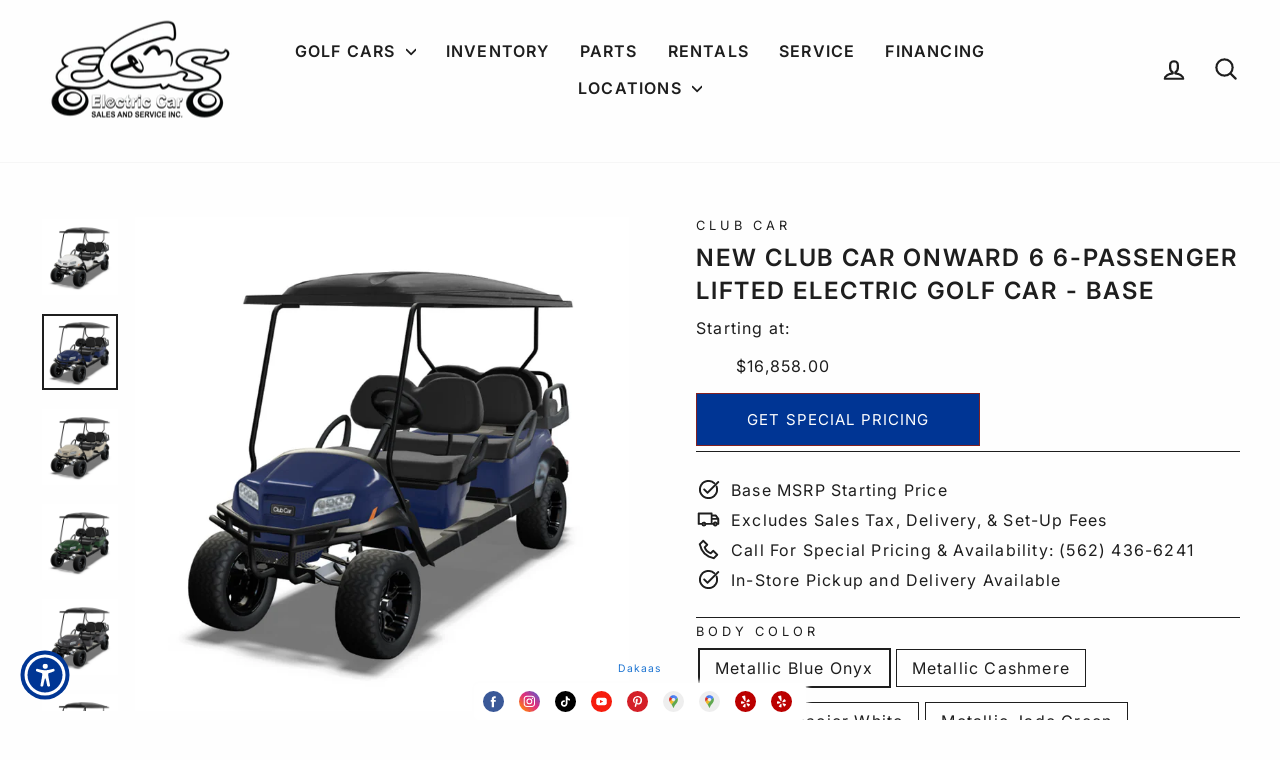

--- FILE ---
content_type: text/html; charset=utf-8
request_url: https://electriccarsalesandservice.com/products/2024-club-car-onward-6-6-passenger-lifted-golf-car-new
body_size: 32880
content:
<!doctype html>
<html class="no-js" lang="en" dir="ltr">
<head>
  

  <meta charset="utf-8">
  <meta http-equiv="X-UA-Compatible" content="IE=edge,chrome=1">
  <meta name="viewport" content="width=device-width,initial-scale=1">
  <meta name="theme-color" content="#003594">
  <link rel="canonical" href="https://electriccarsalesandservice.com/products/2024-club-car-onward-6-6-passenger-lifted-golf-car-new">
  <link rel="preconnect" href="https://cdn.shopify.com" crossorigin>
  <link rel="preconnect" href="https://fonts.shopifycdn.com" crossorigin>
  <link rel="dns-prefetch" href="https://productreviews.shopifycdn.com">
  <link rel="dns-prefetch" href="https://ajax.googleapis.com">
  <link rel="dns-prefetch" href="https://maps.googleapis.com">
  <link rel="dns-prefetch" href="https://maps.gstatic.com">
<link rel="stylesheet" href="//electriccarsalesandservice.com/cdn/shop/t/8/assets/custom-style.css?v=77122641018708835781757706553" media="print" onload="this.media='all'"><link rel="shortcut icon" href="//electriccarsalesandservice.com/cdn/shop/files/electriccarsalesandservice-logo_32x32.png?v=1716004103" type="image/png" /><title>New Club Car Onward 6 6-Passenger Lifted Electric Golf Car - Base
&ndash; Electric Car Sales and Service Inc. | Golf Car Dealer in Los Angeles, Orange County and Riverside, CA
</title>
<meta name="description" content="New 2024 Club Car Onward 6 Lifted 6-Passenger Electric Golf Car The 2024 Club Car Onward 6 Lifted boasts improved stability and handling designed in the great outdoors. It comes standard with 14&quot; mercury wheels, Kraken tires, brushguard kit, Onward front and rear fender flares kit so you can conquer any terrain with confidence. It&#39;s time to turn your neighborhood cruise into an off-road adventure! The Onward is the perfect way to create lasting memories with family and friends. It&#39;s a blend of comfort, practicality, and head-turning style – all in one package. Specifications Base Configuration 6-Passenger HP (High Performance) Flooded Lead Acid Batteries Canopy Windshield Digital Display Bluetooth Music System Lifted Brushguard Kit Onward Front Fender Flares Kit Rear Fender Flare Kit Motor 375 Amp DC Motor Controller Output Rating 3.7 Hp (2.7kW) Rated,Peak 20 Hp (14.9 KW) Batteries (6) 8-volt Trojan T-875 Speed Up to 19 mph Seating Capacity 6 persons (Four front-facing + two rear-facing) Powertrain Options HP (High Performance) Flooded Lead Acid Features:Trojan T875 Flooded-Lead Acid Batteries375 Amp Motor Controller3.7 hp (2.7kW) rated,Peak 20 hp (14.9 kW)Variety of Drive ModesDigital DisplayBluetooth Music System HP (High Performance) Lithium-Ion Features:7.0 kWh Lithium-Ion Battery (6-Year Warranty / Maintenance Free)375 Amp AC Motor Controller20 hp (14.9 kW) PeakIncreased Charging SpeedVariety of Drive ModesDigital DisplayBluetooth Music System The listed specifications are standard for this model; however, the actual specifications of this car may differ. Buyers are advised to review the full images provided to ensure that the vehicle meets their requirements. Build Your ONWARD 6 PASSENGER LIFTED Accessories &amp; Upgrades Tires &amp; Wheels 12&quot; Athena 205/40-12 Steel-Belted Radial Kruizer Tires - Gloss Black And Machined12&quot; Athena Wheel - 205/40-12 SBR Kruizer Tires - Bright Chrome Windshield Premium Clear WindshieldPremium Tinted WindshieldPremium DOT-Approved Windshield Enclosure Onward Enclosure Mirrors 5 Panel Rear View Wink Mirror Steering Wheel Premium Comfort-Grip Steering WheelPremium Comfort Grip W/ Scorecard Holder VersAttach Accessories VersAttach™ Grab BarVersAttach™ Ball Washer KitVersAttach™ Sand Bottle KitVersAttach™ Golf Bag HolderVersAttach™ Premium Cooler KitVersAttach™ Beach Chair HolderVersAttach™ Adapter For Rear Beverage Holders Other Accessories Premium Sound BarConsumer Connect KitLED Lighting Kit - 2PLocking Glove BoxHomeLink Garage Door OpenerTire Pressure Monitoring SystemPremium Cooler Kit For 2 Passenger OnwardOverhead Storage SystemOnward Cowl Grille Inserts Carbon Fiber DesignDash Liner MatsSteering Wheel Cover - BlackSteering Wheel Cover - RedSteering Wheel Cover - BlueSteering Wheel Cover - SilverSand BucketBall And Club Cleaner, Driver-SideSingle Sand BottleDual Sand Bottle Extended Warranty Onward® 6-Year Extended Warranty (Available US Only)"><meta property="og:site_name" content="Electric Car Sales and Service Inc. | Golf Car Dealer in Los Angeles, Orange County and Riverside, CA">
  <meta property="og:url" content="https://electriccarsalesandservice.com/products/2024-club-car-onward-6-6-passenger-lifted-golf-car-new">
  <meta property="og:title" content="New Club Car Onward 6 6-Passenger Lifted Electric Golf Car - Base">
  <meta property="og:type" content="product">
  <meta property="og:description" content="New 2024 Club Car Onward 6 Lifted 6-Passenger Electric Golf Car The 2024 Club Car Onward 6 Lifted boasts improved stability and handling designed in the great outdoors. It comes standard with 14&quot; mercury wheels, Kraken tires, brushguard kit, Onward front and rear fender flares kit so you can conquer any terrain with confidence. It&#39;s time to turn your neighborhood cruise into an off-road adventure! The Onward is the perfect way to create lasting memories with family and friends. It&#39;s a blend of comfort, practicality, and head-turning style – all in one package. Specifications Base Configuration 6-Passenger HP (High Performance) Flooded Lead Acid Batteries Canopy Windshield Digital Display Bluetooth Music System Lifted Brushguard Kit Onward Front Fender Flares Kit Rear Fender Flare Kit Motor 375 Amp DC Motor Controller Output Rating 3.7 Hp (2.7kW) Rated,Peak 20 Hp (14.9 KW) Batteries (6) 8-volt Trojan T-875 Speed Up to 19 mph Seating Capacity 6 persons (Four front-facing + two rear-facing) Powertrain Options HP (High Performance) Flooded Lead Acid Features:Trojan T875 Flooded-Lead Acid Batteries375 Amp Motor Controller3.7 hp (2.7kW) rated,Peak 20 hp (14.9 kW)Variety of Drive ModesDigital DisplayBluetooth Music System HP (High Performance) Lithium-Ion Features:7.0 kWh Lithium-Ion Battery (6-Year Warranty / Maintenance Free)375 Amp AC Motor Controller20 hp (14.9 kW) PeakIncreased Charging SpeedVariety of Drive ModesDigital DisplayBluetooth Music System The listed specifications are standard for this model; however, the actual specifications of this car may differ. Buyers are advised to review the full images provided to ensure that the vehicle meets their requirements. Build Your ONWARD 6 PASSENGER LIFTED Accessories &amp; Upgrades Tires &amp; Wheels 12&quot; Athena 205/40-12 Steel-Belted Radial Kruizer Tires - Gloss Black And Machined12&quot; Athena Wheel - 205/40-12 SBR Kruizer Tires - Bright Chrome Windshield Premium Clear WindshieldPremium Tinted WindshieldPremium DOT-Approved Windshield Enclosure Onward Enclosure Mirrors 5 Panel Rear View Wink Mirror Steering Wheel Premium Comfort-Grip Steering WheelPremium Comfort Grip W/ Scorecard Holder VersAttach Accessories VersAttach™ Grab BarVersAttach™ Ball Washer KitVersAttach™ Sand Bottle KitVersAttach™ Golf Bag HolderVersAttach™ Premium Cooler KitVersAttach™ Beach Chair HolderVersAttach™ Adapter For Rear Beverage Holders Other Accessories Premium Sound BarConsumer Connect KitLED Lighting Kit - 2PLocking Glove BoxHomeLink Garage Door OpenerTire Pressure Monitoring SystemPremium Cooler Kit For 2 Passenger OnwardOverhead Storage SystemOnward Cowl Grille Inserts Carbon Fiber DesignDash Liner MatsSteering Wheel Cover - BlackSteering Wheel Cover - RedSteering Wheel Cover - BlueSteering Wheel Cover - SilverSand BucketBall And Club Cleaner, Driver-SideSingle Sand BottleDual Sand Bottle Extended Warranty Onward® 6-Year Extended Warranty (Available US Only)"><meta property="og:image" content="http://electriccarsalesandservice.com/cdn/shop/files/2024ClubCarOnward6LiftedPassenger_MetallicGlacierWhite.jpg?v=1722567857">
    <meta property="og:image:secure_url" content="https://electriccarsalesandservice.com/cdn/shop/files/2024ClubCarOnward6LiftedPassenger_MetallicGlacierWhite.jpg?v=1722567857">
    <meta property="og:image:width" content="1000">
    <meta property="og:image:height" content="1000"><meta name="twitter:site" content="@">
  <meta name="twitter:card" content="summary_large_image">
  <meta name="twitter:title" content="New Club Car Onward 6 6-Passenger Lifted Electric Golf Car - Base">
  <meta name="twitter:description" content="New 2024 Club Car Onward 6 Lifted 6-Passenger Electric Golf Car The 2024 Club Car Onward 6 Lifted boasts improved stability and handling designed in the great outdoors. It comes standard with 14&quot; mercury wheels, Kraken tires, brushguard kit, Onward front and rear fender flares kit so you can conquer any terrain with confidence. It&#39;s time to turn your neighborhood cruise into an off-road adventure! The Onward is the perfect way to create lasting memories with family and friends. It&#39;s a blend of comfort, practicality, and head-turning style – all in one package. Specifications Base Configuration 6-Passenger HP (High Performance) Flooded Lead Acid Batteries Canopy Windshield Digital Display Bluetooth Music System Lifted Brushguard Kit Onward Front Fender Flares Kit Rear Fender Flare Kit Motor 375 Amp DC Motor Controller Output Rating 3.7 Hp (2.7kW) Rated,Peak 20 Hp (14.9 KW) Batteries (6) 8-volt Trojan T-875 Speed Up to 19 mph Seating Capacity 6 persons (Four front-facing + two rear-facing) Powertrain Options HP (High Performance) Flooded Lead Acid Features:Trojan T875 Flooded-Lead Acid Batteries375 Amp Motor Controller3.7 hp (2.7kW) rated,Peak 20 hp (14.9 kW)Variety of Drive ModesDigital DisplayBluetooth Music System HP (High Performance) Lithium-Ion Features:7.0 kWh Lithium-Ion Battery (6-Year Warranty / Maintenance Free)375 Amp AC Motor Controller20 hp (14.9 kW) PeakIncreased Charging SpeedVariety of Drive ModesDigital DisplayBluetooth Music System The listed specifications are standard for this model; however, the actual specifications of this car may differ. Buyers are advised to review the full images provided to ensure that the vehicle meets their requirements. Build Your ONWARD 6 PASSENGER LIFTED Accessories &amp; Upgrades Tires &amp; Wheels 12&quot; Athena 205/40-12 Steel-Belted Radial Kruizer Tires - Gloss Black And Machined12&quot; Athena Wheel - 205/40-12 SBR Kruizer Tires - Bright Chrome Windshield Premium Clear WindshieldPremium Tinted WindshieldPremium DOT-Approved Windshield Enclosure Onward Enclosure Mirrors 5 Panel Rear View Wink Mirror Steering Wheel Premium Comfort-Grip Steering WheelPremium Comfort Grip W/ Scorecard Holder VersAttach Accessories VersAttach™ Grab BarVersAttach™ Ball Washer KitVersAttach™ Sand Bottle KitVersAttach™ Golf Bag HolderVersAttach™ Premium Cooler KitVersAttach™ Beach Chair HolderVersAttach™ Adapter For Rear Beverage Holders Other Accessories Premium Sound BarConsumer Connect KitLED Lighting Kit - 2PLocking Glove BoxHomeLink Garage Door OpenerTire Pressure Monitoring SystemPremium Cooler Kit For 2 Passenger OnwardOverhead Storage SystemOnward Cowl Grille Inserts Carbon Fiber DesignDash Liner MatsSteering Wheel Cover - BlackSteering Wheel Cover - RedSteering Wheel Cover - BlueSteering Wheel Cover - SilverSand BucketBall And Club Cleaner, Driver-SideSingle Sand BottleDual Sand Bottle Extended Warranty Onward® 6-Year Extended Warranty (Available US Only)">
<style data-shopify>@font-face {
  font-family: Inter;
  font-weight: 600;
  font-style: normal;
  font-display: swap;
  src: url("//electriccarsalesandservice.com/cdn/fonts/inter/inter_n6.771af0474a71b3797eb38f3487d6fb79d43b6877.woff2") format("woff2"),
       url("//electriccarsalesandservice.com/cdn/fonts/inter/inter_n6.88c903d8f9e157d48b73b7777d0642925bcecde7.woff") format("woff");
}

  @font-face {
  font-family: Inter;
  font-weight: 400;
  font-style: normal;
  font-display: swap;
  src: url("//electriccarsalesandservice.com/cdn/fonts/inter/inter_n4.b2a3f24c19b4de56e8871f609e73ca7f6d2e2bb9.woff2") format("woff2"),
       url("//electriccarsalesandservice.com/cdn/fonts/inter/inter_n4.af8052d517e0c9ffac7b814872cecc27ae1fa132.woff") format("woff");
}


  @font-face {
  font-family: Inter;
  font-weight: 600;
  font-style: normal;
  font-display: swap;
  src: url("//electriccarsalesandservice.com/cdn/fonts/inter/inter_n6.771af0474a71b3797eb38f3487d6fb79d43b6877.woff2") format("woff2"),
       url("//electriccarsalesandservice.com/cdn/fonts/inter/inter_n6.88c903d8f9e157d48b73b7777d0642925bcecde7.woff") format("woff");
}

  @font-face {
  font-family: Inter;
  font-weight: 400;
  font-style: italic;
  font-display: swap;
  src: url("//electriccarsalesandservice.com/cdn/fonts/inter/inter_i4.feae1981dda792ab80d117249d9c7e0f1017e5b3.woff2") format("woff2"),
       url("//electriccarsalesandservice.com/cdn/fonts/inter/inter_i4.62773b7113d5e5f02c71486623cf828884c85c6e.woff") format("woff");
}

  @font-face {
  font-family: Inter;
  font-weight: 600;
  font-style: italic;
  font-display: swap;
  src: url("//electriccarsalesandservice.com/cdn/fonts/inter/inter_i6.3bbe0fe1c7ee4f282f9c2e296f3e4401a48cbe19.woff2") format("woff2"),
       url("//electriccarsalesandservice.com/cdn/fonts/inter/inter_i6.8bea21f57a10d5416ddf685e2c91682ec237876d.woff") format("woff");
}

</style><link href="//electriccarsalesandservice.com/cdn/shop/t/8/assets/theme.css?v=169955613251733847721757530329" rel="stylesheet" type="text/css" media="all" />
<style data-shopify>:root {
    --typeHeaderPrimary: Inter;
    --typeHeaderFallback: sans-serif;
    --typeHeaderSize: 28px;
    --typeHeaderWeight: 600;
    --typeHeaderLineHeight: 1.4;
    --typeHeaderSpacing: 0.075em;

    --typeBasePrimary:Inter;
    --typeBaseFallback:sans-serif;
    --typeBaseSize: 16px;
    --typeBaseWeight: 400;
    --typeBaseSpacing: 0.075em;
    --typeBaseLineHeight: 1.4;
    --typeBaselineHeightMinus01: 1.3;

    --typeCollectionTitle: 16px;

    --iconWeight: 5px;
    --iconLinecaps: round;

    
        --buttonRadius: 0;
    

    --colorGridOverlayOpacity: 0.06;
    }

    .placeholder-content {
    background-image: linear-gradient(100deg, #fefefe 40%, #f6f6f6 63%, #fefefe 79%);
    }</style><script>
    document.documentElement.className = document.documentElement.className.replace('no-js', 'js');

    window.theme = window.theme || {};
    theme.routes = {
      home: "/",
      cart: "/cart.js",
      cartPage: "/cart",
      cartAdd: "/cart/add.js",
      cartChange: "/cart/change.js",
      search: "/search",
      predictiveSearch: "/search/suggest"
    };
    theme.strings = {
      soldOut: "Out of Stock",
      unavailable: "Unavailable",
      inStockLabel: "In stock, ready to ship",
      oneStockLabel: "Low stock - [count] item left",
      otherStockLabel: "Low stock - [count] items left",
      willNotShipUntil: "Ready to ship [date]",
      willBeInStockAfter: "Back in stock [date]",
      waitingForStock: "Backordered, shipping soon",
      savePrice: "Save [saved_amount]",
      cartEmpty: "Your cart is currently empty.",
      cartTermsConfirmation: "You must agree with the terms and conditions of sales to check out",
      searchCollections: "Collections",
      searchPages: "Pages",
      searchArticles: "Articles",
      productFrom: "from ",
      maxQuantity: "You can only have [quantity] of [title] in your cart."
    };
    theme.settings = {
      cartType: "drawer",
      isCustomerTemplate: false,
      moneyFormat: "${{amount}}",
      saveType: "dollar",
      productImageSize: "natural",
      productImageCover: false,
      predictiveSearch: true,
      predictiveSearchType: null,
      predictiveSearchVendor: false,
      predictiveSearchPrice: false,
      quickView: true,
      themeName: 'Impulse',
      themeVersion: "7.5.1"
    };
  </script>

  <script>window.performance && window.performance.mark && window.performance.mark('shopify.content_for_header.start');</script><meta id="shopify-digital-wallet" name="shopify-digital-wallet" content="/65800503469/digital_wallets/dialog">
<meta name="shopify-checkout-api-token" content="e901ed87c32d5fe3ddab36fc5894131a">
<meta id="in-context-paypal-metadata" data-shop-id="65800503469" data-venmo-supported="true" data-environment="production" data-locale="en_US" data-paypal-v4="true" data-currency="USD">
<link rel="alternate" type="application/json+oembed" href="https://electriccarsalesandservice.com/products/2024-club-car-onward-6-6-passenger-lifted-golf-car-new.oembed">
<script async="async" src="/checkouts/internal/preloads.js?locale=en-US"></script>
<script id="shopify-features" type="application/json">{"accessToken":"e901ed87c32d5fe3ddab36fc5894131a","betas":["rich-media-storefront-analytics"],"domain":"electriccarsalesandservice.com","predictiveSearch":true,"shopId":65800503469,"locale":"en"}</script>
<script>var Shopify = Shopify || {};
Shopify.shop = "894031-06.myshopify.com";
Shopify.locale = "en";
Shopify.currency = {"active":"USD","rate":"1.0"};
Shopify.country = "US";
Shopify.theme = {"name":"New Site","id":148116177069,"schema_name":"Impulse","schema_version":"7.5.1","theme_store_id":857,"role":"main"};
Shopify.theme.handle = "null";
Shopify.theme.style = {"id":null,"handle":null};
Shopify.cdnHost = "electriccarsalesandservice.com/cdn";
Shopify.routes = Shopify.routes || {};
Shopify.routes.root = "/";</script>
<script type="module">!function(o){(o.Shopify=o.Shopify||{}).modules=!0}(window);</script>
<script>!function(o){function n(){var o=[];function n(){o.push(Array.prototype.slice.apply(arguments))}return n.q=o,n}var t=o.Shopify=o.Shopify||{};t.loadFeatures=n(),t.autoloadFeatures=n()}(window);</script>
<script id="shop-js-analytics" type="application/json">{"pageType":"product"}</script>
<script defer="defer" async type="module" src="//electriccarsalesandservice.com/cdn/shopifycloud/shop-js/modules/v2/client.init-shop-cart-sync_BApSsMSl.en.esm.js"></script>
<script defer="defer" async type="module" src="//electriccarsalesandservice.com/cdn/shopifycloud/shop-js/modules/v2/chunk.common_CBoos6YZ.esm.js"></script>
<script type="module">
  await import("//electriccarsalesandservice.com/cdn/shopifycloud/shop-js/modules/v2/client.init-shop-cart-sync_BApSsMSl.en.esm.js");
await import("//electriccarsalesandservice.com/cdn/shopifycloud/shop-js/modules/v2/chunk.common_CBoos6YZ.esm.js");

  window.Shopify.SignInWithShop?.initShopCartSync?.({"fedCMEnabled":true,"windoidEnabled":true});

</script>
<script>(function() {
  var isLoaded = false;
  function asyncLoad() {
    if (isLoaded) return;
    isLoaded = true;
    var urls = ["\/\/cdn.shopify.com\/proxy\/cb524e10f5eadd147f847381ef37b29ae316f447d42b7ceacecf881c253e53e7\/huracdn.com\/js\/script.min.js?v=1.0.8\u0026shop=894031-06.myshopify.com\u0026sp-cache-control=cHVibGljLCBtYXgtYWdlPTkwMA"];
    for (var i = 0; i < urls.length; i++) {
      var s = document.createElement('script');
      s.type = 'text/javascript';
      s.async = true;
      s.src = urls[i];
      var x = document.getElementsByTagName('script')[0];
      x.parentNode.insertBefore(s, x);
    }
  };
  if(window.attachEvent) {
    window.attachEvent('onload', asyncLoad);
  } else {
    window.addEventListener('load', asyncLoad, false);
  }
})();</script>
<script id="__st">var __st={"a":65800503469,"offset":-28800,"reqid":"d258172c-a019-4b55-9ef0-555ddc766c37-1768914811","pageurl":"electriccarsalesandservice.com\/products\/2024-club-car-onward-6-6-passenger-lifted-golf-car-new","u":"0146226d8cf5","p":"product","rtyp":"product","rid":7742755668141};</script>
<script>window.ShopifyPaypalV4VisibilityTracking = true;</script>
<script id="captcha-bootstrap">!function(){'use strict';const t='contact',e='account',n='new_comment',o=[[t,t],['blogs',n],['comments',n],[t,'customer']],c=[[e,'customer_login'],[e,'guest_login'],[e,'recover_customer_password'],[e,'create_customer']],r=t=>t.map((([t,e])=>`form[action*='/${t}']:not([data-nocaptcha='true']) input[name='form_type'][value='${e}']`)).join(','),a=t=>()=>t?[...document.querySelectorAll(t)].map((t=>t.form)):[];function s(){const t=[...o],e=r(t);return a(e)}const i='password',u='form_key',d=['recaptcha-v3-token','g-recaptcha-response','h-captcha-response',i],f=()=>{try{return window.sessionStorage}catch{return}},m='__shopify_v',_=t=>t.elements[u];function p(t,e,n=!1){try{const o=window.sessionStorage,c=JSON.parse(o.getItem(e)),{data:r}=function(t){const{data:e,action:n}=t;return t[m]||n?{data:e,action:n}:{data:t,action:n}}(c);for(const[e,n]of Object.entries(r))t.elements[e]&&(t.elements[e].value=n);n&&o.removeItem(e)}catch(o){console.error('form repopulation failed',{error:o})}}const l='form_type',E='cptcha';function T(t){t.dataset[E]=!0}const w=window,h=w.document,L='Shopify',v='ce_forms',y='captcha';let A=!1;((t,e)=>{const n=(g='f06e6c50-85a8-45c8-87d0-21a2b65856fe',I='https://cdn.shopify.com/shopifycloud/storefront-forms-hcaptcha/ce_storefront_forms_captcha_hcaptcha.v1.5.2.iife.js',D={infoText:'Protected by hCaptcha',privacyText:'Privacy',termsText:'Terms'},(t,e,n)=>{const o=w[L][v],c=o.bindForm;if(c)return c(t,g,e,D).then(n);var r;o.q.push([[t,g,e,D],n]),r=I,A||(h.body.append(Object.assign(h.createElement('script'),{id:'captcha-provider',async:!0,src:r})),A=!0)});var g,I,D;w[L]=w[L]||{},w[L][v]=w[L][v]||{},w[L][v].q=[],w[L][y]=w[L][y]||{},w[L][y].protect=function(t,e){n(t,void 0,e),T(t)},Object.freeze(w[L][y]),function(t,e,n,w,h,L){const[v,y,A,g]=function(t,e,n){const i=e?o:[],u=t?c:[],d=[...i,...u],f=r(d),m=r(i),_=r(d.filter((([t,e])=>n.includes(e))));return[a(f),a(m),a(_),s()]}(w,h,L),I=t=>{const e=t.target;return e instanceof HTMLFormElement?e:e&&e.form},D=t=>v().includes(t);t.addEventListener('submit',(t=>{const e=I(t);if(!e)return;const n=D(e)&&!e.dataset.hcaptchaBound&&!e.dataset.recaptchaBound,o=_(e),c=g().includes(e)&&(!o||!o.value);(n||c)&&t.preventDefault(),c&&!n&&(function(t){try{if(!f())return;!function(t){const e=f();if(!e)return;const n=_(t);if(!n)return;const o=n.value;o&&e.removeItem(o)}(t);const e=Array.from(Array(32),(()=>Math.random().toString(36)[2])).join('');!function(t,e){_(t)||t.append(Object.assign(document.createElement('input'),{type:'hidden',name:u})),t.elements[u].value=e}(t,e),function(t,e){const n=f();if(!n)return;const o=[...t.querySelectorAll(`input[type='${i}']`)].map((({name:t})=>t)),c=[...d,...o],r={};for(const[a,s]of new FormData(t).entries())c.includes(a)||(r[a]=s);n.setItem(e,JSON.stringify({[m]:1,action:t.action,data:r}))}(t,e)}catch(e){console.error('failed to persist form',e)}}(e),e.submit())}));const S=(t,e)=>{t&&!t.dataset[E]&&(n(t,e.some((e=>e===t))),T(t))};for(const o of['focusin','change'])t.addEventListener(o,(t=>{const e=I(t);D(e)&&S(e,y())}));const B=e.get('form_key'),M=e.get(l),P=B&&M;t.addEventListener('DOMContentLoaded',(()=>{const t=y();if(P)for(const e of t)e.elements[l].value===M&&p(e,B);[...new Set([...A(),...v().filter((t=>'true'===t.dataset.shopifyCaptcha))])].forEach((e=>S(e,t)))}))}(h,new URLSearchParams(w.location.search),n,t,e,['guest_login'])})(!0,!0)}();</script>
<script integrity="sha256-4kQ18oKyAcykRKYeNunJcIwy7WH5gtpwJnB7kiuLZ1E=" data-source-attribution="shopify.loadfeatures" defer="defer" src="//electriccarsalesandservice.com/cdn/shopifycloud/storefront/assets/storefront/load_feature-a0a9edcb.js" crossorigin="anonymous"></script>
<script data-source-attribution="shopify.dynamic_checkout.dynamic.init">var Shopify=Shopify||{};Shopify.PaymentButton=Shopify.PaymentButton||{isStorefrontPortableWallets:!0,init:function(){window.Shopify.PaymentButton.init=function(){};var t=document.createElement("script");t.src="https://electriccarsalesandservice.com/cdn/shopifycloud/portable-wallets/latest/portable-wallets.en.js",t.type="module",document.head.appendChild(t)}};
</script>
<script data-source-attribution="shopify.dynamic_checkout.buyer_consent">
  function portableWalletsHideBuyerConsent(e){var t=document.getElementById("shopify-buyer-consent"),n=document.getElementById("shopify-subscription-policy-button");t&&n&&(t.classList.add("hidden"),t.setAttribute("aria-hidden","true"),n.removeEventListener("click",e))}function portableWalletsShowBuyerConsent(e){var t=document.getElementById("shopify-buyer-consent"),n=document.getElementById("shopify-subscription-policy-button");t&&n&&(t.classList.remove("hidden"),t.removeAttribute("aria-hidden"),n.addEventListener("click",e))}window.Shopify?.PaymentButton&&(window.Shopify.PaymentButton.hideBuyerConsent=portableWalletsHideBuyerConsent,window.Shopify.PaymentButton.showBuyerConsent=portableWalletsShowBuyerConsent);
</script>
<script data-source-attribution="shopify.dynamic_checkout.cart.bootstrap">document.addEventListener("DOMContentLoaded",(function(){function t(){return document.querySelector("shopify-accelerated-checkout-cart, shopify-accelerated-checkout")}if(t())Shopify.PaymentButton.init();else{new MutationObserver((function(e,n){t()&&(Shopify.PaymentButton.init(),n.disconnect())})).observe(document.body,{childList:!0,subtree:!0})}}));
</script>
<link id="shopify-accelerated-checkout-styles" rel="stylesheet" media="screen" href="https://electriccarsalesandservice.com/cdn/shopifycloud/portable-wallets/latest/accelerated-checkout-backwards-compat.css" crossorigin="anonymous">
<style id="shopify-accelerated-checkout-cart">
        #shopify-buyer-consent {
  margin-top: 1em;
  display: inline-block;
  width: 100%;
}

#shopify-buyer-consent.hidden {
  display: none;
}

#shopify-subscription-policy-button {
  background: none;
  border: none;
  padding: 0;
  text-decoration: underline;
  font-size: inherit;
  cursor: pointer;
}

#shopify-subscription-policy-button::before {
  box-shadow: none;
}

      </style>

<script>window.performance && window.performance.mark && window.performance.mark('shopify.content_for_header.end');</script>

  <script src="//electriccarsalesandservice.com/cdn/shop/t/8/assets/vendor-scripts-v11.js" defer="defer"></script><script src="//electriccarsalesandservice.com/cdn/shop/t/8/assets/theme.js?v=136904160527539270741757437492" defer="defer"></script>
<script src="https://cdn.shopify.com/extensions/019a6ccd-e67b-7837-8c3a-827e34c8cf54/shopify-express-boilerplate-74/assets/socialbar.js" type="text/javascript" defer="defer"></script>
<script src="https://cdn.shopify.com/extensions/19689677-6488-4a31-adf3-fcf4359c5fd9/forms-2295/assets/shopify-forms-loader.js" type="text/javascript" defer="defer"></script>
<link href="https://monorail-edge.shopifysvc.com" rel="dns-prefetch">
<script>(function(){if ("sendBeacon" in navigator && "performance" in window) {try {var session_token_from_headers = performance.getEntriesByType('navigation')[0].serverTiming.find(x => x.name == '_s').description;} catch {var session_token_from_headers = undefined;}var session_cookie_matches = document.cookie.match(/_shopify_s=([^;]*)/);var session_token_from_cookie = session_cookie_matches && session_cookie_matches.length === 2 ? session_cookie_matches[1] : "";var session_token = session_token_from_headers || session_token_from_cookie || "";function handle_abandonment_event(e) {var entries = performance.getEntries().filter(function(entry) {return /monorail-edge.shopifysvc.com/.test(entry.name);});if (!window.abandonment_tracked && entries.length === 0) {window.abandonment_tracked = true;var currentMs = Date.now();var navigation_start = performance.timing.navigationStart;var payload = {shop_id: 65800503469,url: window.location.href,navigation_start,duration: currentMs - navigation_start,session_token,page_type: "product"};window.navigator.sendBeacon("https://monorail-edge.shopifysvc.com/v1/produce", JSON.stringify({schema_id: "online_store_buyer_site_abandonment/1.1",payload: payload,metadata: {event_created_at_ms: currentMs,event_sent_at_ms: currentMs}}));}}window.addEventListener('pagehide', handle_abandonment_event);}}());</script>
<script id="web-pixels-manager-setup">(function e(e,d,r,n,o){if(void 0===o&&(o={}),!Boolean(null===(a=null===(i=window.Shopify)||void 0===i?void 0:i.analytics)||void 0===a?void 0:a.replayQueue)){var i,a;window.Shopify=window.Shopify||{};var t=window.Shopify;t.analytics=t.analytics||{};var s=t.analytics;s.replayQueue=[],s.publish=function(e,d,r){return s.replayQueue.push([e,d,r]),!0};try{self.performance.mark("wpm:start")}catch(e){}var l=function(){var e={modern:/Edge?\/(1{2}[4-9]|1[2-9]\d|[2-9]\d{2}|\d{4,})\.\d+(\.\d+|)|Firefox\/(1{2}[4-9]|1[2-9]\d|[2-9]\d{2}|\d{4,})\.\d+(\.\d+|)|Chrom(ium|e)\/(9{2}|\d{3,})\.\d+(\.\d+|)|(Maci|X1{2}).+ Version\/(15\.\d+|(1[6-9]|[2-9]\d|\d{3,})\.\d+)([,.]\d+|)( \(\w+\)|)( Mobile\/\w+|) Safari\/|Chrome.+OPR\/(9{2}|\d{3,})\.\d+\.\d+|(CPU[ +]OS|iPhone[ +]OS|CPU[ +]iPhone|CPU IPhone OS|CPU iPad OS)[ +]+(15[._]\d+|(1[6-9]|[2-9]\d|\d{3,})[._]\d+)([._]\d+|)|Android:?[ /-](13[3-9]|1[4-9]\d|[2-9]\d{2}|\d{4,})(\.\d+|)(\.\d+|)|Android.+Firefox\/(13[5-9]|1[4-9]\d|[2-9]\d{2}|\d{4,})\.\d+(\.\d+|)|Android.+Chrom(ium|e)\/(13[3-9]|1[4-9]\d|[2-9]\d{2}|\d{4,})\.\d+(\.\d+|)|SamsungBrowser\/([2-9]\d|\d{3,})\.\d+/,legacy:/Edge?\/(1[6-9]|[2-9]\d|\d{3,})\.\d+(\.\d+|)|Firefox\/(5[4-9]|[6-9]\d|\d{3,})\.\d+(\.\d+|)|Chrom(ium|e)\/(5[1-9]|[6-9]\d|\d{3,})\.\d+(\.\d+|)([\d.]+$|.*Safari\/(?![\d.]+ Edge\/[\d.]+$))|(Maci|X1{2}).+ Version\/(10\.\d+|(1[1-9]|[2-9]\d|\d{3,})\.\d+)([,.]\d+|)( \(\w+\)|)( Mobile\/\w+|) Safari\/|Chrome.+OPR\/(3[89]|[4-9]\d|\d{3,})\.\d+\.\d+|(CPU[ +]OS|iPhone[ +]OS|CPU[ +]iPhone|CPU IPhone OS|CPU iPad OS)[ +]+(10[._]\d+|(1[1-9]|[2-9]\d|\d{3,})[._]\d+)([._]\d+|)|Android:?[ /-](13[3-9]|1[4-9]\d|[2-9]\d{2}|\d{4,})(\.\d+|)(\.\d+|)|Mobile Safari.+OPR\/([89]\d|\d{3,})\.\d+\.\d+|Android.+Firefox\/(13[5-9]|1[4-9]\d|[2-9]\d{2}|\d{4,})\.\d+(\.\d+|)|Android.+Chrom(ium|e)\/(13[3-9]|1[4-9]\d|[2-9]\d{2}|\d{4,})\.\d+(\.\d+|)|Android.+(UC? ?Browser|UCWEB|U3)[ /]?(15\.([5-9]|\d{2,})|(1[6-9]|[2-9]\d|\d{3,})\.\d+)\.\d+|SamsungBrowser\/(5\.\d+|([6-9]|\d{2,})\.\d+)|Android.+MQ{2}Browser\/(14(\.(9|\d{2,})|)|(1[5-9]|[2-9]\d|\d{3,})(\.\d+|))(\.\d+|)|K[Aa][Ii]OS\/(3\.\d+|([4-9]|\d{2,})\.\d+)(\.\d+|)/},d=e.modern,r=e.legacy,n=navigator.userAgent;return n.match(d)?"modern":n.match(r)?"legacy":"unknown"}(),u="modern"===l?"modern":"legacy",c=(null!=n?n:{modern:"",legacy:""})[u],f=function(e){return[e.baseUrl,"/wpm","/b",e.hashVersion,"modern"===e.buildTarget?"m":"l",".js"].join("")}({baseUrl:d,hashVersion:r,buildTarget:u}),m=function(e){var d=e.version,r=e.bundleTarget,n=e.surface,o=e.pageUrl,i=e.monorailEndpoint;return{emit:function(e){var a=e.status,t=e.errorMsg,s=(new Date).getTime(),l=JSON.stringify({metadata:{event_sent_at_ms:s},events:[{schema_id:"web_pixels_manager_load/3.1",payload:{version:d,bundle_target:r,page_url:o,status:a,surface:n,error_msg:t},metadata:{event_created_at_ms:s}}]});if(!i)return console&&console.warn&&console.warn("[Web Pixels Manager] No Monorail endpoint provided, skipping logging."),!1;try{return self.navigator.sendBeacon.bind(self.navigator)(i,l)}catch(e){}var u=new XMLHttpRequest;try{return u.open("POST",i,!0),u.setRequestHeader("Content-Type","text/plain"),u.send(l),!0}catch(e){return console&&console.warn&&console.warn("[Web Pixels Manager] Got an unhandled error while logging to Monorail."),!1}}}}({version:r,bundleTarget:l,surface:e.surface,pageUrl:self.location.href,monorailEndpoint:e.monorailEndpoint});try{o.browserTarget=l,function(e){var d=e.src,r=e.async,n=void 0===r||r,o=e.onload,i=e.onerror,a=e.sri,t=e.scriptDataAttributes,s=void 0===t?{}:t,l=document.createElement("script"),u=document.querySelector("head"),c=document.querySelector("body");if(l.async=n,l.src=d,a&&(l.integrity=a,l.crossOrigin="anonymous"),s)for(var f in s)if(Object.prototype.hasOwnProperty.call(s,f))try{l.dataset[f]=s[f]}catch(e){}if(o&&l.addEventListener("load",o),i&&l.addEventListener("error",i),u)u.appendChild(l);else{if(!c)throw new Error("Did not find a head or body element to append the script");c.appendChild(l)}}({src:f,async:!0,onload:function(){if(!function(){var e,d;return Boolean(null===(d=null===(e=window.Shopify)||void 0===e?void 0:e.analytics)||void 0===d?void 0:d.initialized)}()){var d=window.webPixelsManager.init(e)||void 0;if(d){var r=window.Shopify.analytics;r.replayQueue.forEach((function(e){var r=e[0],n=e[1],o=e[2];d.publishCustomEvent(r,n,o)})),r.replayQueue=[],r.publish=d.publishCustomEvent,r.visitor=d.visitor,r.initialized=!0}}},onerror:function(){return m.emit({status:"failed",errorMsg:"".concat(f," has failed to load")})},sri:function(e){var d=/^sha384-[A-Za-z0-9+/=]+$/;return"string"==typeof e&&d.test(e)}(c)?c:"",scriptDataAttributes:o}),m.emit({status:"loading"})}catch(e){m.emit({status:"failed",errorMsg:(null==e?void 0:e.message)||"Unknown error"})}}})({shopId: 65800503469,storefrontBaseUrl: "https://electriccarsalesandservice.com",extensionsBaseUrl: "https://extensions.shopifycdn.com/cdn/shopifycloud/web-pixels-manager",monorailEndpoint: "https://monorail-edge.shopifysvc.com/unstable/produce_batch",surface: "storefront-renderer",enabledBetaFlags: ["2dca8a86"],webPixelsConfigList: [{"id":"549650605","configuration":"{\"config\":\"{\\\"pixel_id\\\":\\\"G-JXJNTK2B7Z\\\",\\\"gtag_events\\\":[{\\\"type\\\":\\\"purchase\\\",\\\"action_label\\\":\\\"G-JXJNTK2B7Z\\\"},{\\\"type\\\":\\\"page_view\\\",\\\"action_label\\\":\\\"G-JXJNTK2B7Z\\\"},{\\\"type\\\":\\\"view_item\\\",\\\"action_label\\\":\\\"G-JXJNTK2B7Z\\\"},{\\\"type\\\":\\\"search\\\",\\\"action_label\\\":\\\"G-JXJNTK2B7Z\\\"},{\\\"type\\\":\\\"add_to_cart\\\",\\\"action_label\\\":\\\"G-JXJNTK2B7Z\\\"},{\\\"type\\\":\\\"begin_checkout\\\",\\\"action_label\\\":\\\"G-JXJNTK2B7Z\\\"},{\\\"type\\\":\\\"add_payment_info\\\",\\\"action_label\\\":\\\"G-JXJNTK2B7Z\\\"}],\\\"enable_monitoring_mode\\\":false}\"}","eventPayloadVersion":"v1","runtimeContext":"OPEN","scriptVersion":"b2a88bafab3e21179ed38636efcd8a93","type":"APP","apiClientId":1780363,"privacyPurposes":[],"dataSharingAdjustments":{"protectedCustomerApprovalScopes":["read_customer_address","read_customer_email","read_customer_name","read_customer_personal_data","read_customer_phone"]}},{"id":"shopify-app-pixel","configuration":"{}","eventPayloadVersion":"v1","runtimeContext":"STRICT","scriptVersion":"0450","apiClientId":"shopify-pixel","type":"APP","privacyPurposes":["ANALYTICS","MARKETING"]},{"id":"shopify-custom-pixel","eventPayloadVersion":"v1","runtimeContext":"LAX","scriptVersion":"0450","apiClientId":"shopify-pixel","type":"CUSTOM","privacyPurposes":["ANALYTICS","MARKETING"]}],isMerchantRequest: false,initData: {"shop":{"name":"Electric Car Sales and Service Inc. | Golf Car Dealer in Los Angeles, Orange County and Riverside, CA","paymentSettings":{"currencyCode":"USD"},"myshopifyDomain":"894031-06.myshopify.com","countryCode":"US","storefrontUrl":"https:\/\/electriccarsalesandservice.com"},"customer":null,"cart":null,"checkout":null,"productVariants":[{"price":{"amount":16858.0,"currencyCode":"USD"},"product":{"title":"New Club Car Onward 6 6-Passenger Lifted Electric Golf Car - Base","vendor":"Club Car","id":"7742755668141","untranslatedTitle":"New Club Car Onward 6 6-Passenger Lifted Electric Golf Car - Base","url":"\/products\/2024-club-car-onward-6-6-passenger-lifted-golf-car-new","type":"Golf Cart"},"id":"43476062634157","image":{"src":"\/\/electriccarsalesandservice.com\/cdn\/shop\/files\/2024ClubCarOnward6LiftedPassenger_MetallicBlueOnyx.jpg?v=1722567857"},"sku":"","title":"Metallic Blue Onyx","untranslatedTitle":"Metallic Blue Onyx"},{"price":{"amount":16858.0,"currencyCode":"USD"},"product":{"title":"New Club Car Onward 6 6-Passenger Lifted Electric Golf Car - Base","vendor":"Club Car","id":"7742755668141","untranslatedTitle":"New Club Car Onward 6 6-Passenger Lifted Electric Golf Car - Base","url":"\/products\/2024-club-car-onward-6-6-passenger-lifted-golf-car-new","type":"Golf Cart"},"id":"43476062699693","image":{"src":"\/\/electriccarsalesandservice.com\/cdn\/shop\/files\/2024ClubCarOnward6LiftedPassenger_MetallicCashmere.jpg?v=1722567857"},"sku":"","title":"Metallic Cashmere","untranslatedTitle":"Metallic Cashmere"},{"price":{"amount":16858.0,"currencyCode":"USD"},"product":{"title":"New Club Car Onward 6 6-Passenger Lifted Electric Golf Car - Base","vendor":"Club Car","id":"7742755668141","untranslatedTitle":"New Club Car Onward 6 6-Passenger Lifted Electric Golf Car - Base","url":"\/products\/2024-club-car-onward-6-6-passenger-lifted-golf-car-new","type":"Golf Cart"},"id":"43476062732461","image":{"src":"\/\/electriccarsalesandservice.com\/cdn\/shop\/files\/2024ClubCarOnward6LiftedPassenger_MetallicGlacierWhite.jpg?v=1722567857"},"sku":"","title":"Metallic Glacier White","untranslatedTitle":"Metallic Glacier White"},{"price":{"amount":16858.0,"currencyCode":"USD"},"product":{"title":"New Club Car Onward 6 6-Passenger Lifted Electric Golf Car - Base","vendor":"Club Car","id":"7742755668141","untranslatedTitle":"New Club Car Onward 6 6-Passenger Lifted Electric Golf Car - Base","url":"\/products\/2024-club-car-onward-6-6-passenger-lifted-golf-car-new","type":"Golf Cart"},"id":"43476062765229","image":{"src":"\/\/electriccarsalesandservice.com\/cdn\/shop\/files\/2024ClubCarOnward6LiftedPassenger_MetallicJadeGreen.jpg?v=1718618781"},"sku":"","title":"Metallic Jade Green","untranslatedTitle":"Metallic Jade Green"},{"price":{"amount":16858.0,"currencyCode":"USD"},"product":{"title":"New Club Car Onward 6 6-Passenger Lifted Electric Golf Car - Base","vendor":"Club Car","id":"7742755668141","untranslatedTitle":"New Club Car Onward 6 6-Passenger Lifted Electric Golf Car - Base","url":"\/products\/2024-club-car-onward-6-6-passenger-lifted-golf-car-new","type":"Golf Cart"},"id":"43476062797997","image":{"src":"\/\/electriccarsalesandservice.com\/cdn\/shop\/files\/2024ClubCarOnward6LiftedPassenger_MetallicMidnightSilver.jpg?v=1718618923"},"sku":"","title":"Metallic Midnight Silver","untranslatedTitle":"Metallic Midnight Silver"},{"price":{"amount":16858.0,"currencyCode":"USD"},"product":{"title":"New Club Car Onward 6 6-Passenger Lifted Electric Golf Car - Base","vendor":"Club Car","id":"7742755668141","untranslatedTitle":"New Club Car Onward 6 6-Passenger Lifted Electric Golf Car - Base","url":"\/products\/2024-club-car-onward-6-6-passenger-lifted-golf-car-new","type":"Golf Cart"},"id":"43476062830765","image":{"src":"\/\/electriccarsalesandservice.com\/cdn\/shop\/files\/2024ClubCarOnward6LiftedPassenger_PearlMistGrey.jpg?v=1718618923"},"sku":"","title":"Pearl Mist Grey","untranslatedTitle":"Pearl Mist Grey"},{"price":{"amount":16858.0,"currencyCode":"USD"},"product":{"title":"New Club Car Onward 6 6-Passenger Lifted Electric Golf Car - Base","vendor":"Club Car","id":"7742755668141","untranslatedTitle":"New Club Car Onward 6 6-Passenger Lifted Electric Golf Car - Base","url":"\/products\/2024-club-car-onward-6-6-passenger-lifted-golf-car-new","type":"Golf Cart"},"id":"43476062863533","image":{"src":"\/\/electriccarsalesandservice.com\/cdn\/shop\/files\/2024_Club_Car_Onward_6_Lifted_Passenger_Rally_Red.jpg?v=1718618903"},"sku":"","title":"Rally Red","untranslatedTitle":"Rally Red"},{"price":{"amount":16858.0,"currencyCode":"USD"},"product":{"title":"New Club Car Onward 6 6-Passenger Lifted Electric Golf Car - Base","vendor":"Club Car","id":"7742755668141","untranslatedTitle":"New Club Car Onward 6 6-Passenger Lifted Electric Golf Car - Base","url":"\/products\/2024-club-car-onward-6-6-passenger-lifted-golf-car-new","type":"Golf Cart"},"id":"43476062896301","image":{"src":"\/\/electriccarsalesandservice.com\/cdn\/shop\/files\/2024ClubCarOnward6LiftedPassenger_MetallicTuxedoBlack.jpg?v=1718618923"},"sku":"","title":"Metallic Tuxedo Black","untranslatedTitle":"Metallic Tuxedo Black"},{"price":{"amount":16858.0,"currencyCode":"USD"},"product":{"title":"New Club Car Onward 6 6-Passenger Lifted Electric Golf Car - Base","vendor":"Club Car","id":"7742755668141","untranslatedTitle":"New Club Car Onward 6 6-Passenger Lifted Electric Golf Car - Base","url":"\/products\/2024-club-car-onward-6-6-passenger-lifted-golf-car-new","type":"Golf Cart"},"id":"43476062929069","image":{"src":"\/\/electriccarsalesandservice.com\/cdn\/shop\/files\/2024ClubCarOnward6LiftedPassenger_MetallicIceBlu.jpg?v=1718618923"},"sku":"","title":"Metallic Ice Blue","untranslatedTitle":"Metallic Ice Blue"}],"purchasingCompany":null},},"https://electriccarsalesandservice.com/cdn","fcfee988w5aeb613cpc8e4bc33m6693e112",{"modern":"","legacy":""},{"shopId":"65800503469","storefrontBaseUrl":"https:\/\/electriccarsalesandservice.com","extensionBaseUrl":"https:\/\/extensions.shopifycdn.com\/cdn\/shopifycloud\/web-pixels-manager","surface":"storefront-renderer","enabledBetaFlags":"[\"2dca8a86\"]","isMerchantRequest":"false","hashVersion":"fcfee988w5aeb613cpc8e4bc33m6693e112","publish":"custom","events":"[[\"page_viewed\",{}],[\"product_viewed\",{\"productVariant\":{\"price\":{\"amount\":16858.0,\"currencyCode\":\"USD\"},\"product\":{\"title\":\"New Club Car Onward 6 6-Passenger Lifted Electric Golf Car - Base\",\"vendor\":\"Club Car\",\"id\":\"7742755668141\",\"untranslatedTitle\":\"New Club Car Onward 6 6-Passenger Lifted Electric Golf Car - Base\",\"url\":\"\/products\/2024-club-car-onward-6-6-passenger-lifted-golf-car-new\",\"type\":\"Golf Cart\"},\"id\":\"43476062634157\",\"image\":{\"src\":\"\/\/electriccarsalesandservice.com\/cdn\/shop\/files\/2024ClubCarOnward6LiftedPassenger_MetallicBlueOnyx.jpg?v=1722567857\"},\"sku\":\"\",\"title\":\"Metallic Blue Onyx\",\"untranslatedTitle\":\"Metallic Blue Onyx\"}}]]"});</script><script>
  window.ShopifyAnalytics = window.ShopifyAnalytics || {};
  window.ShopifyAnalytics.meta = window.ShopifyAnalytics.meta || {};
  window.ShopifyAnalytics.meta.currency = 'USD';
  var meta = {"product":{"id":7742755668141,"gid":"gid:\/\/shopify\/Product\/7742755668141","vendor":"Club Car","type":"Golf Cart","handle":"2024-club-car-onward-6-6-passenger-lifted-golf-car-new","variants":[{"id":43476062634157,"price":1685800,"name":"New Club Car Onward 6 6-Passenger Lifted Electric Golf Car - Base - Metallic Blue Onyx","public_title":"Metallic Blue Onyx","sku":""},{"id":43476062699693,"price":1685800,"name":"New Club Car Onward 6 6-Passenger Lifted Electric Golf Car - Base - Metallic Cashmere","public_title":"Metallic Cashmere","sku":""},{"id":43476062732461,"price":1685800,"name":"New Club Car Onward 6 6-Passenger Lifted Electric Golf Car - Base - Metallic Glacier White","public_title":"Metallic Glacier White","sku":""},{"id":43476062765229,"price":1685800,"name":"New Club Car Onward 6 6-Passenger Lifted Electric Golf Car - Base - Metallic Jade Green","public_title":"Metallic Jade Green","sku":""},{"id":43476062797997,"price":1685800,"name":"New Club Car Onward 6 6-Passenger Lifted Electric Golf Car - Base - Metallic Midnight Silver","public_title":"Metallic Midnight Silver","sku":""},{"id":43476062830765,"price":1685800,"name":"New Club Car Onward 6 6-Passenger Lifted Electric Golf Car - Base - Pearl Mist Grey","public_title":"Pearl Mist Grey","sku":""},{"id":43476062863533,"price":1685800,"name":"New Club Car Onward 6 6-Passenger Lifted Electric Golf Car - Base - Rally Red","public_title":"Rally Red","sku":""},{"id":43476062896301,"price":1685800,"name":"New Club Car Onward 6 6-Passenger Lifted Electric Golf Car - Base - Metallic Tuxedo Black","public_title":"Metallic Tuxedo Black","sku":""},{"id":43476062929069,"price":1685800,"name":"New Club Car Onward 6 6-Passenger Lifted Electric Golf Car - Base - Metallic Ice Blue","public_title":"Metallic Ice Blue","sku":""}],"remote":false},"page":{"pageType":"product","resourceType":"product","resourceId":7742755668141,"requestId":"d258172c-a019-4b55-9ef0-555ddc766c37-1768914811"}};
  for (var attr in meta) {
    window.ShopifyAnalytics.meta[attr] = meta[attr];
  }
</script>
<script class="analytics">
  (function () {
    var customDocumentWrite = function(content) {
      var jquery = null;

      if (window.jQuery) {
        jquery = window.jQuery;
      } else if (window.Checkout && window.Checkout.$) {
        jquery = window.Checkout.$;
      }

      if (jquery) {
        jquery('body').append(content);
      }
    };

    var hasLoggedConversion = function(token) {
      if (token) {
        return document.cookie.indexOf('loggedConversion=' + token) !== -1;
      }
      return false;
    }

    var setCookieIfConversion = function(token) {
      if (token) {
        var twoMonthsFromNow = new Date(Date.now());
        twoMonthsFromNow.setMonth(twoMonthsFromNow.getMonth() + 2);

        document.cookie = 'loggedConversion=' + token + '; expires=' + twoMonthsFromNow;
      }
    }

    var trekkie = window.ShopifyAnalytics.lib = window.trekkie = window.trekkie || [];
    if (trekkie.integrations) {
      return;
    }
    trekkie.methods = [
      'identify',
      'page',
      'ready',
      'track',
      'trackForm',
      'trackLink'
    ];
    trekkie.factory = function(method) {
      return function() {
        var args = Array.prototype.slice.call(arguments);
        args.unshift(method);
        trekkie.push(args);
        return trekkie;
      };
    };
    for (var i = 0; i < trekkie.methods.length; i++) {
      var key = trekkie.methods[i];
      trekkie[key] = trekkie.factory(key);
    }
    trekkie.load = function(config) {
      trekkie.config = config || {};
      trekkie.config.initialDocumentCookie = document.cookie;
      var first = document.getElementsByTagName('script')[0];
      var script = document.createElement('script');
      script.type = 'text/javascript';
      script.onerror = function(e) {
        var scriptFallback = document.createElement('script');
        scriptFallback.type = 'text/javascript';
        scriptFallback.onerror = function(error) {
                var Monorail = {
      produce: function produce(monorailDomain, schemaId, payload) {
        var currentMs = new Date().getTime();
        var event = {
          schema_id: schemaId,
          payload: payload,
          metadata: {
            event_created_at_ms: currentMs,
            event_sent_at_ms: currentMs
          }
        };
        return Monorail.sendRequest("https://" + monorailDomain + "/v1/produce", JSON.stringify(event));
      },
      sendRequest: function sendRequest(endpointUrl, payload) {
        // Try the sendBeacon API
        if (window && window.navigator && typeof window.navigator.sendBeacon === 'function' && typeof window.Blob === 'function' && !Monorail.isIos12()) {
          var blobData = new window.Blob([payload], {
            type: 'text/plain'
          });

          if (window.navigator.sendBeacon(endpointUrl, blobData)) {
            return true;
          } // sendBeacon was not successful

        } // XHR beacon

        var xhr = new XMLHttpRequest();

        try {
          xhr.open('POST', endpointUrl);
          xhr.setRequestHeader('Content-Type', 'text/plain');
          xhr.send(payload);
        } catch (e) {
          console.log(e);
        }

        return false;
      },
      isIos12: function isIos12() {
        return window.navigator.userAgent.lastIndexOf('iPhone; CPU iPhone OS 12_') !== -1 || window.navigator.userAgent.lastIndexOf('iPad; CPU OS 12_') !== -1;
      }
    };
    Monorail.produce('monorail-edge.shopifysvc.com',
      'trekkie_storefront_load_errors/1.1',
      {shop_id: 65800503469,
      theme_id: 148116177069,
      app_name: "storefront",
      context_url: window.location.href,
      source_url: "//electriccarsalesandservice.com/cdn/s/trekkie.storefront.cd680fe47e6c39ca5d5df5f0a32d569bc48c0f27.min.js"});

        };
        scriptFallback.async = true;
        scriptFallback.src = '//electriccarsalesandservice.com/cdn/s/trekkie.storefront.cd680fe47e6c39ca5d5df5f0a32d569bc48c0f27.min.js';
        first.parentNode.insertBefore(scriptFallback, first);
      };
      script.async = true;
      script.src = '//electriccarsalesandservice.com/cdn/s/trekkie.storefront.cd680fe47e6c39ca5d5df5f0a32d569bc48c0f27.min.js';
      first.parentNode.insertBefore(script, first);
    };
    trekkie.load(
      {"Trekkie":{"appName":"storefront","development":false,"defaultAttributes":{"shopId":65800503469,"isMerchantRequest":null,"themeId":148116177069,"themeCityHash":"2233048236011420305","contentLanguage":"en","currency":"USD","eventMetadataId":"622dca4c-dc08-4128-ac94-c9d04a577279"},"isServerSideCookieWritingEnabled":true,"monorailRegion":"shop_domain","enabledBetaFlags":["65f19447"]},"Session Attribution":{},"S2S":{"facebookCapiEnabled":false,"source":"trekkie-storefront-renderer","apiClientId":580111}}
    );

    var loaded = false;
    trekkie.ready(function() {
      if (loaded) return;
      loaded = true;

      window.ShopifyAnalytics.lib = window.trekkie;

      var originalDocumentWrite = document.write;
      document.write = customDocumentWrite;
      try { window.ShopifyAnalytics.merchantGoogleAnalytics.call(this); } catch(error) {};
      document.write = originalDocumentWrite;

      window.ShopifyAnalytics.lib.page(null,{"pageType":"product","resourceType":"product","resourceId":7742755668141,"requestId":"d258172c-a019-4b55-9ef0-555ddc766c37-1768914811","shopifyEmitted":true});

      var match = window.location.pathname.match(/checkouts\/(.+)\/(thank_you|post_purchase)/)
      var token = match? match[1]: undefined;
      if (!hasLoggedConversion(token)) {
        setCookieIfConversion(token);
        window.ShopifyAnalytics.lib.track("Viewed Product",{"currency":"USD","variantId":43476062634157,"productId":7742755668141,"productGid":"gid:\/\/shopify\/Product\/7742755668141","name":"New Club Car Onward 6 6-Passenger Lifted Electric Golf Car - Base - Metallic Blue Onyx","price":"16858.00","sku":"","brand":"Club Car","variant":"Metallic Blue Onyx","category":"Golf Cart","nonInteraction":true,"remote":false},undefined,undefined,{"shopifyEmitted":true});
      window.ShopifyAnalytics.lib.track("monorail:\/\/trekkie_storefront_viewed_product\/1.1",{"currency":"USD","variantId":43476062634157,"productId":7742755668141,"productGid":"gid:\/\/shopify\/Product\/7742755668141","name":"New Club Car Onward 6 6-Passenger Lifted Electric Golf Car - Base - Metallic Blue Onyx","price":"16858.00","sku":"","brand":"Club Car","variant":"Metallic Blue Onyx","category":"Golf Cart","nonInteraction":true,"remote":false,"referer":"https:\/\/electriccarsalesandservice.com\/products\/2024-club-car-onward-6-6-passenger-lifted-golf-car-new"});
      }
    });


        var eventsListenerScript = document.createElement('script');
        eventsListenerScript.async = true;
        eventsListenerScript.src = "//electriccarsalesandservice.com/cdn/shopifycloud/storefront/assets/shop_events_listener-3da45d37.js";
        document.getElementsByTagName('head')[0].appendChild(eventsListenerScript);

})();</script>
<script
  defer
  src="https://electriccarsalesandservice.com/cdn/shopifycloud/perf-kit/shopify-perf-kit-3.0.4.min.js"
  data-application="storefront-renderer"
  data-shop-id="65800503469"
  data-render-region="gcp-us-central1"
  data-page-type="product"
  data-theme-instance-id="148116177069"
  data-theme-name="Impulse"
  data-theme-version="7.5.1"
  data-monorail-region="shop_domain"
  data-resource-timing-sampling-rate="10"
  data-shs="true"
  data-shs-beacon="true"
  data-shs-export-with-fetch="true"
  data-shs-logs-sample-rate="1"
  data-shs-beacon-endpoint="https://electriccarsalesandservice.com/api/collect"
></script>
</head>

<body class="template-product" data-center-text="true" data-button_style="square" data-type_header_capitalize="true" data-type_headers_align_text="false" data-type_product_capitalize="true" data-swatch_style="square" >

  <a class="in-page-link visually-hidden skip-link" href="#MainContent">Skip to content</a>

  <div id="PageContainer" class="page-container">
    <div class="transition-body"><!-- BEGIN sections: header-group -->
<div id="shopify-section-sections--19241132687533__advanced_content_h4LXzm" class="shopify-section shopify-section-group-header-group"><div class="custom-content"><div class="page-width">
      <div class="grid">
        <div class="grid__item">
          <div class="rte">
            This section doesn’t currently include any content. Add content to this section using the sidebar.
          </div>
        </div>
      </div>
   </div></div>
</div><div id="shopify-section-sections--19241132687533__header" class="shopify-section shopify-section-group-header-group">

<div id="NavDrawer" class="drawer drawer--right">
  <div class="drawer__contents">
    <div class="drawer__fixed-header">
      <div class="drawer__header appear-animation appear-delay-1">
        <div class="h2 drawer__title"></div>
        <div class="drawer__close">
          <button type="button" class="drawer__close-button js-drawer-close">
            <svg aria-hidden="true" focusable="false" role="presentation" class="icon icon-close" viewBox="0 0 64 64"><title>icon-X</title><path d="m19 17.61 27.12 27.13m0-27.12L19 44.74"/></svg>
            <span class="icon__fallback-text">Close menu</span>
          </button>
        </div>
      </div>
    </div>
    <div class="drawer__scrollable">
      <ul class="mobile-nav mobile-nav--heading-style" role="navigation" aria-label="Primary"><li class="mobile-nav__item appear-animation appear-delay-2"><div class="mobile-nav__has-sublist"><a href="/"
                    class="mobile-nav__link mobile-nav__link--top-level"
                    id="Label-1"
                    >
                    GOLF CARS
                  </a>
                  <div class="mobile-nav__toggle">
                    <button type="button"
                      aria-controls="Linklist-1"
                      aria-labelledby="Label-1"
                      class="collapsible-trigger collapsible--auto-height"><span class="collapsible-trigger__icon collapsible-trigger__icon--open" role="presentation">
  <svg aria-hidden="true" focusable="false" role="presentation" class="icon icon--wide icon-chevron-down" viewBox="0 0 28 16"><path d="m1.57 1.59 12.76 12.77L27.1 1.59" stroke-width="2" stroke="#000" fill="none"/></svg>
</span>
</button>
                  </div></div><div id="Linklist-1"
                class="mobile-nav__sublist collapsible-content collapsible-content--all"
                >
                <div class="collapsible-content__inner">
                  <ul class="mobile-nav__sublist"><li class="mobile-nav__item">
                        <div class="mobile-nav__child-item"><a href="/pages/club-car-golf-cars"
                              class="mobile-nav__link"
                              id="Sublabel-pages-club-car-golf-cars1"
                              >
                              CLUB CAR
                            </a></div></li><li class="mobile-nav__item">
                        <div class="mobile-nav__child-item"><a href="/pages/gem-electric-cars"
                              class="mobile-nav__link"
                              id="Sublabel-pages-gem-electric-cars2"
                              >
                              GEM
                            </a></div></li><li class="mobile-nav__item">
                        <div class="mobile-nav__child-item"><a href="/pages/yamaha-golf-cars"
                              class="mobile-nav__link"
                              id="Sublabel-pages-yamaha-golf-cars3"
                              >
                              YAMAHA
                            </a></div></li><li class="mobile-nav__item">
                        <div class="mobile-nav__child-item"><a href="/pages/evolution-golf-cars"
                              class="mobile-nav__link"
                              id="Sublabel-pages-evolution-golf-cars4"
                              >
                              EVOLUTION
                            </a></div></li><li class="mobile-nav__item">
                        <div class="mobile-nav__child-item"><a href="/products/axios-arion-e22-4-seater"
                              class="mobile-nav__link"
                              id="Sublabel-products-axios-arion-e22-4-seater5"
                              >
                              AXIOS
                            </a></div></li><li class="mobile-nav__item">
                        <div class="mobile-nav__child-item"><a href="/products/2025-advanced-ev-advent-4-click-4-passenger-ac-golf-car-new"
                              class="mobile-nav__link"
                              id="Sublabel-products-2025-advanced-ev-advent-4-click-4-passenger-ac-golf-car-new6"
                              >
                              ADVANCED EV
                            </a></div></li></ul>
                </div>
              </div></li><li class="mobile-nav__item appear-animation appear-delay-3"><a href="/collections/available-golf-cars-inventory" class="mobile-nav__link mobile-nav__link--top-level">INVENTORY</a></li><li class="mobile-nav__item appear-animation appear-delay-4"><a href="/pages/parts" class="mobile-nav__link mobile-nav__link--top-level">PARTS</a></li><li class="mobile-nav__item appear-animation appear-delay-5"><a href="/pages/rentals" class="mobile-nav__link mobile-nav__link--top-level">RENTALS</a></li><li class="mobile-nav__item appear-animation appear-delay-6"><a href="/pages/service-and-repairs" class="mobile-nav__link mobile-nav__link--top-level">SERVICE</a></li><li class="mobile-nav__item appear-animation appear-delay-7"><a href="/pages/financing" class="mobile-nav__link mobile-nav__link--top-level">FINANCING</a></li><li class="mobile-nav__item appear-animation appear-delay-8"><div class="mobile-nav__has-sublist"><a href="/pages/store-locations"
                    class="mobile-nav__link mobile-nav__link--top-level"
                    id="Label-pages-store-locations7"
                    >
                    LOCATIONS
                  </a>
                  <div class="mobile-nav__toggle">
                    <button type="button"
                      aria-controls="Linklist-pages-store-locations7"
                      aria-labelledby="Label-pages-store-locations7"
                      class="collapsible-trigger collapsible--auto-height"><span class="collapsible-trigger__icon collapsible-trigger__icon--open" role="presentation">
  <svg aria-hidden="true" focusable="false" role="presentation" class="icon icon--wide icon-chevron-down" viewBox="0 0 28 16"><path d="m1.57 1.59 12.76 12.77L27.1 1.59" stroke-width="2" stroke="#000" fill="none"/></svg>
</span>
</button>
                  </div></div><div id="Linklist-pages-store-locations7"
                class="mobile-nav__sublist collapsible-content collapsible-content--all"
                >
                <div class="collapsible-content__inner">
                  <ul class="mobile-nav__sublist"><li class="mobile-nav__item">
                        <div class="mobile-nav__child-item"><a href="/pages/electric-cars-sales-and-service-rancho-mirage"
                              class="mobile-nav__link"
                              id="Sublabel-pages-electric-cars-sales-and-service-rancho-mirage1"
                              >
                              RANCHO MIRAGE, CA
                            </a></div></li><li class="mobile-nav__item">
                        <div class="mobile-nav__child-item"><a href="/pages/long-beach-store"
                              class="mobile-nav__link"
                              id="Sublabel-pages-long-beach-store2"
                              >
                              LONG BEACH, CA
                            </a></div></li></ul>
                </div>
              </div></li><li class="mobile-nav__item mobile-nav__item--secondary">
            <div class="grid"><div class="grid__item one-half appear-animation appear-delay-9">
                  <a href="/account" class="mobile-nav__link">Log in
</a>
                </div></div>
          </li></ul><ul class="mobile-nav__social appear-animation appear-delay-10"></ul>
    </div>
  </div>
</div>
<div id="CartDrawer" class="drawer drawer--right">
    <form id="CartDrawerForm" action="/cart" method="post" novalidate class="drawer__contents" data-location="cart-drawer">
      <div class="drawer__fixed-header">
        <div class="drawer__header appear-animation appear-delay-1">
          <div class="h2 drawer__title">Cart</div>
          <div class="drawer__close">
            <button type="button" class="drawer__close-button js-drawer-close">
              <svg aria-hidden="true" focusable="false" role="presentation" class="icon icon-close" viewBox="0 0 64 64"><title>icon-X</title><path d="m19 17.61 27.12 27.13m0-27.12L19 44.74"/></svg>
              <span class="icon__fallback-text">Close cart</span>
            </button>
          </div>
        </div>
      </div>

      <div class="drawer__inner">
        <div class="drawer__scrollable">
          <div data-products class="appear-animation appear-delay-2"></div>

          
        </div>

        <div class="drawer__footer appear-animation appear-delay-4">
          <div data-discounts>
            
          </div>

          <div class="cart__item-sub cart__item-row">
            <div class="ajaxcart__subtotal">Subtotal</div>
            <div data-subtotal>$0.00</div>
          </div>

          <div class="cart__item-row text-center">
            <small>
              Shipping, taxes, and discount codes calculated at checkout.<br />
            </small>
          </div>

          

          <div class="cart__checkout-wrapper">
            <button type="submit" name="checkout" data-terms-required="false" class="btn cart__checkout">
              Check out
            </button>

            
          </div>
        </div>
      </div>

      <div class="drawer__cart-empty appear-animation appear-delay-2">
        <div class="drawer__scrollable">
          Your cart is currently empty.
        </div>
      </div>
    </form>
  </div><style>
  .site-nav__link,
  .site-nav__dropdown-link:not(.site-nav__dropdown-link--top-level) {
    font-size: 16px;
  }
  
    .site-nav__link, .mobile-nav__link--top-level {
      text-transform: uppercase;
      letter-spacing: 0.2em;
    }
    .mobile-nav__link--top-level {
      font-size: 1.1em;
    }
  

  

  
.site-header {
      box-shadow: 0 0 1px rgba(0,0,0,0.2);
    }

    .toolbar + .header-sticky-wrapper .site-header {
      border-top: 0;
    }</style>

<div data-section-id="sections--19241132687533__header" data-section-type="header"><div class="toolbar small--hide">
  <div class="page-width">
    <div class="toolbar__content"><div class="toolbar__item">
          <ul class="no-bullets social-icons inline-list toolbar__social"></ul>

        </div></div>

  </div>
</div>
<div class="header-sticky-wrapper">
    <div id="HeaderWrapper" class="header-wrapper"><header
        id="SiteHeader"
        class="site-header site-header--heading-style"
        data-sticky="false"
        data-overlay="false">
        <div class="page-width">
          <div
            class="header-layout header-layout--left-center"
            data-logo-align="left"><div class="header-item header-item--logo"><style data-shopify>.header-item--logo,
    .header-layout--left-center .header-item--logo,
    .header-layout--left-center .header-item--icons {
      -webkit-box-flex: 0 1 100px;
      -ms-flex: 0 1 100px;
      flex: 0 1 100px;
    }

    @media only screen and (min-width: 769px) {
      .header-item--logo,
      .header-layout--left-center .header-item--logo,
      .header-layout--left-center .header-item--icons {
        -webkit-box-flex: 0 0 200px;
        -ms-flex: 0 0 200px;
        flex: 0 0 200px;
      }
    }

    .site-header__logo a {
      width: 100px;
    }
    .is-light .site-header__logo .logo--inverted {
      width: 100px;
    }
    @media only screen and (min-width: 769px) {
      .site-header__logo a {
        width: 200px;
      }

      .is-light .site-header__logo .logo--inverted {
        width: 200px;
      }
    }</style><div class="h1 site-header__logo" itemscope itemtype="http://schema.org/Organization" >
      <a
        href="/"
        itemprop="url"
        class="site-header__logo-link"
        style="padding-top: 62.3059866962306%">

        





<image-element data-aos="image-fade-in" data-aos-offset="150">


  
<img src="//electriccarsalesandservice.com/cdn/shop/files/Electric_Car_Sales_and_Service_Inc_-_High_Res_Logo.png?v=1716950450&amp;width=400" alt="" srcset="//electriccarsalesandservice.com/cdn/shop/files/Electric_Car_Sales_and_Service_Inc_-_High_Res_Logo.png?v=1716950450&amp;width=200 200w, //electriccarsalesandservice.com/cdn/shop/files/Electric_Car_Sales_and_Service_Inc_-_High_Res_Logo.png?v=1716950450&amp;width=400 400w" width="200" height="124.6119733924612" loading="eager" class="small--hide image-element" sizes="200px" itemprop="logo">
  


</image-element>




<image-element data-aos="image-fade-in" data-aos-offset="150">


  
<img src="//electriccarsalesandservice.com/cdn/shop/files/Electric_Car_Sales_and_Service_Inc_-_High_Res_Logo.png?v=1716950450&amp;width=200" alt="" srcset="//electriccarsalesandservice.com/cdn/shop/files/Electric_Car_Sales_and_Service_Inc_-_High_Res_Logo.png?v=1716950450&amp;width=100 100w, //electriccarsalesandservice.com/cdn/shop/files/Electric_Car_Sales_and_Service_Inc_-_High_Res_Logo.png?v=1716950450&amp;width=200 200w" width="100" height="62.3059866962306" loading="eager" class="medium-up--hide image-element" sizes="100px">
  


</image-element>
</a></div></div><div class="header-item header-item--navigation text-center" role="navigation" aria-label="Primary"><ul
  class="site-nav site-navigation small--hide"
><li class="site-nav__item site-nav__expanded-item site-nav--has-dropdown">
      
        <details
          data-hover="true"
          id="site-nav-item--1"
          class="site-nav__details"
        >
          <summary
            data-link="/"
            aria-expanded="false"
            aria-controls="site-nav-item--1"
            class="site-nav__link site-nav__link--underline site-nav__link--has-dropdown"
          >
            GOLF CARS <svg aria-hidden="true" focusable="false" role="presentation" class="icon icon--wide icon-chevron-down" viewBox="0 0 28 16"><path d="m1.57 1.59 12.76 12.77L27.1 1.59" stroke-width="2" stroke="#000" fill="none"/></svg>
          </summary>
      
<ul class="site-nav__dropdown text-left"><li class="">
                <a href="/pages/club-car-golf-cars" class="site-nav__dropdown-link site-nav__dropdown-link--second-level">
                  CLUB CAR
</a></li><li class="">
                <a href="/pages/gem-electric-cars" class="site-nav__dropdown-link site-nav__dropdown-link--second-level">
                  GEM
</a></li><li class="">
                <a href="/pages/yamaha-golf-cars" class="site-nav__dropdown-link site-nav__dropdown-link--second-level">
                  YAMAHA
</a></li><li class="">
                <a href="/pages/evolution-golf-cars" class="site-nav__dropdown-link site-nav__dropdown-link--second-level">
                  EVOLUTION
</a></li><li class="">
                <a href="/products/axios-arion-e22-4-seater" class="site-nav__dropdown-link site-nav__dropdown-link--second-level">
                  AXIOS
</a></li><li class="">
                <a href="/products/2025-advanced-ev-advent-4-click-4-passenger-ac-golf-car-new" class="site-nav__dropdown-link site-nav__dropdown-link--second-level">
                  ADVANCED EV
</a></li></ul>
        </details>
      
    </li><li class="site-nav__item site-nav__expanded-item">
      
        <a
          href="/collections/available-golf-cars-inventory"
          class="site-nav__link site-nav__link--underline"
        >
          INVENTORY
        </a>
      

    </li><li class="site-nav__item site-nav__expanded-item">
      
        <a
          href="/pages/parts"
          class="site-nav__link site-nav__link--underline"
        >
          PARTS
        </a>
      

    </li><li class="site-nav__item site-nav__expanded-item">
      
        <a
          href="/pages/rentals"
          class="site-nav__link site-nav__link--underline"
        >
          RENTALS
        </a>
      

    </li><li class="site-nav__item site-nav__expanded-item">
      
        <a
          href="/pages/service-and-repairs"
          class="site-nav__link site-nav__link--underline"
        >
          SERVICE
        </a>
      

    </li><li class="site-nav__item site-nav__expanded-item">
      
        <a
          href="/pages/financing"
          class="site-nav__link site-nav__link--underline"
        >
          FINANCING
        </a>
      

    </li><li class="site-nav__item site-nav__expanded-item site-nav--has-dropdown">
      
        <details
          data-hover="true"
          id="site-nav-item--7"
          class="site-nav__details"
        >
          <summary
            data-link="/pages/store-locations"
            aria-expanded="false"
            aria-controls="site-nav-item--7"
            class="site-nav__link site-nav__link--underline site-nav__link--has-dropdown"
          >
            LOCATIONS <svg aria-hidden="true" focusable="false" role="presentation" class="icon icon--wide icon-chevron-down" viewBox="0 0 28 16"><path d="m1.57 1.59 12.76 12.77L27.1 1.59" stroke-width="2" stroke="#000" fill="none"/></svg>
          </summary>
      
<ul class="site-nav__dropdown text-left"><li class="">
                <a href="/pages/electric-cars-sales-and-service-rancho-mirage" class="site-nav__dropdown-link site-nav__dropdown-link--second-level">
                  RANCHO MIRAGE, CA
</a></li><li class="">
                <a href="/pages/long-beach-store" class="site-nav__dropdown-link site-nav__dropdown-link--second-level">
                  LONG BEACH, CA
</a></li></ul>
        </details>
      
    </li></ul>
</div><div class="header-item header-item--icons"><div class="site-nav">
  <div class="site-nav__icons"><a class="site-nav__link site-nav__link--icon small--hide" href="/account">
        <svg aria-hidden="true" focusable="false" role="presentation" class="icon icon-user" viewBox="0 0 64 64"><title>account</title><path d="M35 39.84v-2.53c3.3-1.91 6-6.66 6-11.41 0-7.63 0-13.82-9-13.82s-9 6.19-9 13.82c0 4.75 2.7 9.51 6 11.41v2.53c-10.18.85-18 6-18 12.16h42c0-6.19-7.82-11.31-18-12.16Z"/></svg>
        <span class="icon__fallback-text">Log in
</span>
      </a><a href="/search" class="site-nav__link site-nav__link--icon js-search-header">
        <svg aria-hidden="true" focusable="false" role="presentation" class="icon icon-search" viewBox="0 0 64 64"><title>icon-search</title><path d="M47.16 28.58A18.58 18.58 0 1 1 28.58 10a18.58 18.58 0 0 1 18.58 18.58ZM54 54 41.94 42"/></svg>
        <span class="icon__fallback-text">Search</span>
      </a><button
        type="button"
        class="site-nav__link site-nav__link--icon js-drawer-open-nav medium-up--hide"
        aria-controls="NavDrawer">
        <svg aria-hidden="true" focusable="false" role="presentation" class="icon icon-hamburger" viewBox="0 0 64 64"><title>icon-hamburger</title><path d="M7 15h51M7 32h43M7 49h51"/></svg>
        <span class="icon__fallback-text">Site navigation</span>
      </button><a href="/cart" class="site-nav__link site-nav__link--icon js-drawer-open-cart" aria-controls="CartDrawer" data-icon="bag-minimal">
      <span class="cart-link"><svg aria-hidden="true" focusable="false" role="presentation" class="icon icon-bag-minimal" viewBox="0 0 64 64"><title>icon-bag-minimal</title><path stroke="null" fill-opacity="null" stroke-opacity="null" fill="null" d="M11.375 17.863h41.25v36.75h-41.25z"/><path stroke="null" d="M22.25 18c0-7.105 4.35-9 9.75-9s9.75 1.895 9.75 9"/></svg><span class="icon__fallback-text">Cart</span>
        <span class="cart-link__bubble"></span>
      </span>
    </a>
  </div>
</div>
</div>
          </div></div>
        <div class="site-header__search-container">
          <div class="site-header__search">
            <div class="page-width">
              <predictive-search data-context="header" data-enabled="true" data-dark="false">
  <div class="predictive__screen" data-screen></div>
  <form action="/search" method="get" role="search">
    <label for="Search" class="hidden-label">Search</label>
    <div class="search__input-wrap">
      <input
        class="search__input"
        id="Search"
        type="search"
        name="q"
        value=""
        role="combobox"
        aria-expanded="false"
        aria-owns="predictive-search-results"
        aria-controls="predictive-search-results"
        aria-haspopup="listbox"
        aria-autocomplete="list"
        autocorrect="off"
        autocomplete="off"
        autocapitalize="off"
        spellcheck="false"
        placeholder="Search"
        tabindex="0"
      >
      <input name="options[prefix]" type="hidden" value="last">
      <button class="btn--search" type="submit">
        <svg aria-hidden="true" focusable="false" role="presentation" class="icon icon-search" viewBox="0 0 64 64"><defs><style>.cls-1{fill:none;stroke:#000;stroke-miterlimit:10;stroke-width:2px}</style></defs><path class="cls-1" d="M47.16 28.58A18.58 18.58 0 1 1 28.58 10a18.58 18.58 0 0 1 18.58 18.58zM54 54L41.94 42"/></svg>
        <span class="icon__fallback-text">Search</span>
      </button>
    </div>

    <button class="btn--close-search">
      <svg aria-hidden="true" focusable="false" role="presentation" class="icon icon-close" viewBox="0 0 64 64"><defs><style>.cls-1{fill:none;stroke:#000;stroke-miterlimit:10;stroke-width:2px}</style></defs><path class="cls-1" d="M19 17.61l27.12 27.13m0-27.13L19 44.74"/></svg>
    </button>
    <div id="predictive-search" class="search__results" tabindex="-1"></div>
  </form>
</predictive-search>

            </div>
          </div>
        </div>
      </header>
    </div>
  </div>
</div>


<style> #shopify-section-sections--19241132687533__header {margin-top: -45px;} </style></div>
<!-- END sections: header-group --><!-- BEGIN sections: popup-group -->

<!-- END sections: popup-group --><main class="main-content" id="MainContent">
        <div id="shopify-section-template--19241138618541__main" class="shopify-section">
<div id="ProductSection-template--19241138618541__main-7742755668141"
  class="product-section"
  data-section-id="template--19241138618541__main"
  data-product-id="7742755668141"
  data-section-type="product"
  data-product-handle="2024-club-car-onward-6-6-passenger-lifted-golf-car-new"
  data-product-title="New Club Car Onward 6 6-Passenger Lifted Electric Golf Car - Base"
  data-product-url="/products/2024-club-car-onward-6-6-passenger-lifted-golf-car-new"
  data-aspect-ratio="100.0"
  data-img-url="//electriccarsalesandservice.com/cdn/shop/files/2024ClubCarOnward6LiftedPassenger_MetallicGlacierWhite_{width}x.jpg?v=1722567857"
  
    data-history="true"
  
  data-modal="false"><script type="application/ld+json">
  {
    "@context": "http://schema.org",
    "@type": "Product",
    "offers": [{
          "@type" : "Offer","availability" : "http://schema.org/InStock",
          "price" : 16858.0,
          "priceCurrency" : "USD",
          "priceValidUntil": "2026-01-30",
          "url" : "https:\/\/electriccarsalesandservice.com\/products\/2024-club-car-onward-6-6-passenger-lifted-golf-car-new?variant=43476062634157"
        },
{
          "@type" : "Offer","availability" : "http://schema.org/InStock",
          "price" : 16858.0,
          "priceCurrency" : "USD",
          "priceValidUntil": "2026-01-30",
          "url" : "https:\/\/electriccarsalesandservice.com\/products\/2024-club-car-onward-6-6-passenger-lifted-golf-car-new?variant=43476062699693"
        },
{
          "@type" : "Offer","availability" : "http://schema.org/InStock",
          "price" : 16858.0,
          "priceCurrency" : "USD",
          "priceValidUntil": "2026-01-30",
          "url" : "https:\/\/electriccarsalesandservice.com\/products\/2024-club-car-onward-6-6-passenger-lifted-golf-car-new?variant=43476062732461"
        },
{
          "@type" : "Offer","availability" : "http://schema.org/InStock",
          "price" : 16858.0,
          "priceCurrency" : "USD",
          "priceValidUntil": "2026-01-30",
          "url" : "https:\/\/electriccarsalesandservice.com\/products\/2024-club-car-onward-6-6-passenger-lifted-golf-car-new?variant=43476062765229"
        },
{
          "@type" : "Offer","availability" : "http://schema.org/InStock",
          "price" : 16858.0,
          "priceCurrency" : "USD",
          "priceValidUntil": "2026-01-30",
          "url" : "https:\/\/electriccarsalesandservice.com\/products\/2024-club-car-onward-6-6-passenger-lifted-golf-car-new?variant=43476062797997"
        },
{
          "@type" : "Offer","availability" : "http://schema.org/InStock",
          "price" : 16858.0,
          "priceCurrency" : "USD",
          "priceValidUntil": "2026-01-30",
          "url" : "https:\/\/electriccarsalesandservice.com\/products\/2024-club-car-onward-6-6-passenger-lifted-golf-car-new?variant=43476062830765"
        },
{
          "@type" : "Offer","availability" : "http://schema.org/InStock",
          "price" : 16858.0,
          "priceCurrency" : "USD",
          "priceValidUntil": "2026-01-30",
          "url" : "https:\/\/electriccarsalesandservice.com\/products\/2024-club-car-onward-6-6-passenger-lifted-golf-car-new?variant=43476062863533"
        },
{
          "@type" : "Offer","availability" : "http://schema.org/InStock",
          "price" : 16858.0,
          "priceCurrency" : "USD",
          "priceValidUntil": "2026-01-30",
          "url" : "https:\/\/electriccarsalesandservice.com\/products\/2024-club-car-onward-6-6-passenger-lifted-golf-car-new?variant=43476062896301"
        },
{
          "@type" : "Offer","availability" : "http://schema.org/InStock",
          "price" : 16858.0,
          "priceCurrency" : "USD",
          "priceValidUntil": "2026-01-30",
          "url" : "https:\/\/electriccarsalesandservice.com\/products\/2024-club-car-onward-6-6-passenger-lifted-golf-car-new?variant=43476062929069"
        }
],
    "brand": "Club Car",
    "sku": "",
    "name": "New Club Car Onward 6 6-Passenger Lifted Electric Golf Car - Base",
    "description": "New Club Car Onward 6 Lifted 6-Passenger Electric Golf Car\nThe Club Car Onward 6 Lifted boasts improved stability and handling designed in the great outdoors. It comes standard with 14\" mercury wheels, Kraken tires, brushguard kit, Onward front and rear fender flares kit so you can conquer any terrain with confidence. It's time to turn your neighborhood cruise into an off-road adventure! The Onward is the perfect way to create lasting memories with family and friends. It's a blend of comfort, practicality, and head-turning style – all in one package.\nSpecifications\n\n\n\nBase Configuration\n\n\n\n6-Passenger\nHP (High Performance) Flooded Lead Acid Batteries\nCanopy\nWindshield\nDigital Display\nBluetooth Music System\nLifted Brushguard Kit\nOnward Front Fender Flares Kit\nRear Fender Flare Kit\n\n\n\n\nMotor\n375 Amp DC Motor Controller\n\n\nOutput Rating\n\n3.7 Hp (2.7kW) Rated,Peak 20 Hp (14.9 KW)\n\n\n\nBatteries\n\n(6) 8-volt Trojan T-875\n\n\n\nSpeed\n\nUp to 19 mph\n\n\n\nSeating Capacity\n\n6 persons (Four front-facing + two rear-facing)\n\n\n\n\nPowertrain Options\n\n\n\nHP (High Performance) Flooded Lead Acid\n\nFeatures:Trojan T875 Flooded-Lead Acid Batteries375 Amp Motor Controller3.7 hp (2.7kW) rated,Peak 20 hp (14.9 kW)Variety of Drive ModesDigital DisplayBluetooth Music System\n\n\n\nHP (High Performance) Lithium-Ion\n\nFeatures:7.0 kWh Lithium-Ion Battery (6-Year Warranty \/ Maintenance Free)375 Amp AC Motor Controller20 hp (14.9 kW) PeakIncreased Charging SpeedVariety of Drive ModesDigital DisplayBluetooth Music System\n\n\n\n\nThe listed specifications are standard for this model; however, the actual specifications of this car may differ. Buyers are advised to review the full images provided to ensure that the vehicle meets their requirements.\nBuild Your ONWARD 6 PASSENGER LIFTED\nAccessories \u0026amp; Upgrades\n\n\n\nTires \u0026amp; Wheels\n\n12\" Athena 205\/40-12 Steel-Belted Radial Kruizer Tires - Gloss Black And Machined12\" Athena Wheel - 205\/40-12 SBR Kruizer Tires - Bright Chrome\n\n\nWindshield\nPremium Clear WindshieldPremium Tinted WindshieldPremium DOT-Approved Windshield\n\n\n\nEnclosure\n\nOnward Enclosure\n\n\n\nMirrors\n\n5 Panel Rear View Wink Mirror\n\n\n\nSteering Wheel\n\nPremium Comfort-Grip Steering WheelPremium Comfort Grip W\/ Scorecard Holder\n\n\n\nVersAttach Accessories\n\nVersAttach™ Grab BarVersAttach™ Ball Washer KitVersAttach™ Sand Bottle KitVersAttach™ Golf Bag HolderVersAttach™ Premium Cooler KitVersAttach™ Beach Chair HolderVersAttach™ Adapter For Rear Beverage Holders\n\n\n\nOther Accessories\n\nPremium Sound BarConsumer Connect KitLED Lighting Kit - 2PLocking Glove BoxHomeLink Garage Door OpenerTire Pressure Monitoring SystemPremium Cooler Kit For 2 Passenger OnwardOverhead Storage SystemOnward Cowl Grille Inserts Carbon Fiber DesignDash Liner MatsSteering Wheel Cover - BlackSteering Wheel Cover - RedSteering Wheel Cover - BlueSteering Wheel Cover - SilverSand BucketBall And Club Cleaner, Driver-SideSingle Sand BottleDual Sand Bottle\n\n\n\nExtended Warranty\n\nOnward® 6-Year Extended Warranty (Available US Only)\n\n\n\n\n ",
    "category": "",
    "url": "https://electriccarsalesandservice.com/products/2024-club-car-onward-6-6-passenger-lifted-golf-car-new","image": {
      "@type": "ImageObject",
      "url": "https://electriccarsalesandservice.com/cdn/shop/files/2024ClubCarOnward6LiftedPassenger_MetallicGlacierWhite_1024x1024.jpg?v=1722567857",
      "image": "https://electriccarsalesandservice.com/cdn/shop/files/2024ClubCarOnward6LiftedPassenger_MetallicGlacierWhite_1024x1024.jpg?v=1722567857",
      "name": "New Club Car Onward 6 6-Passenger Lifted Electric Golf Car - Base",
      "width": 1024,
      "height": 1024
    }
  }
</script>
<div class="page-content page-content--product">
    <div class="page-width">

      <div class="grid grid--product-images--partial"><div class="grid__item medium-up--one-half product-single__sticky">
<div
    data-product-images
    data-zoom="true"
    data-has-slideshow="true">
    <div class="product__photos product__photos-template--19241138618541__main product__photos--beside">

      <div class="product__main-photos" data-aos data-product-single-media-group>
        <div
          data-product-photos
          data-zoom="true"
          class="product-slideshow"
          id="ProductPhotos-template--19241138618541__main"
        >
<div
  class="product-main-slide secondary-slide"
  data-index="0"
  >

  <div data-product-image-main class="product-image-main"><div class="image-wrap" style="height: 0; padding-bottom: 100.0%;">



<image-element data-aos="image-fade-in" data-aos-offset="150">


  

  
  <img src="//electriccarsalesandservice.com/cdn/shop/files/2024ClubCarOnward6LiftedPassenger_MetallicGlacierWhite.jpg?v=1722567857&width=1080"
    width="1080"
    height="1080.0"
    class="photoswipe__image
 image-element"
    loading="eager"
    alt="2024 Club Car Onward 6+6 Passenger Lifted Golf Car - Glacier White"
    srcset="
      //electriccarsalesandservice.com/cdn/shop/files/2024ClubCarOnward6LiftedPassenger_MetallicGlacierWhite.jpg?v=1722567857&width=360 360w,
    
      //electriccarsalesandservice.com/cdn/shop/files/2024ClubCarOnward6LiftedPassenger_MetallicGlacierWhite.jpg?v=1722567857&width=540  540w,
    
      //electriccarsalesandservice.com/cdn/shop/files/2024ClubCarOnward6LiftedPassenger_MetallicGlacierWhite.jpg?v=1722567857&width=720  720w,
    
      //electriccarsalesandservice.com/cdn/shop/files/2024ClubCarOnward6LiftedPassenger_MetallicGlacierWhite.jpg?v=1722567857&width=900  900w,
    
      //electriccarsalesandservice.com/cdn/shop/files/2024ClubCarOnward6LiftedPassenger_MetallicGlacierWhite.jpg?v=1722567857&width=1080  1080w,
    
"
    data-photoswipe-src="//electriccarsalesandservice.com/cdn/shop/files/2024ClubCarOnward6LiftedPassenger_MetallicGlacierWhite.jpg?v=1722567857&width=1800"
    data-photoswipe-width="1000"
    data-photoswipe-height="1000"
    data-index="1"
    sizes="(min-width: 769px) 50vw, 75vw"
  >


</image-element>
<button type="button" class="btn btn--body btn--circle js-photoswipe__zoom product__photo-zoom">
            <svg aria-hidden="true" focusable="false" role="presentation" class="icon icon-search" viewBox="0 0 64 64"><title>icon-search</title><path d="M47.16 28.58A18.58 18.58 0 1 1 28.58 10a18.58 18.58 0 0 1 18.58 18.58ZM54 54 41.94 42"/></svg>
            <span class="icon__fallback-text">Close (esc)</span>
          </button></div></div>

</div>

<div
  class="product-main-slide starting-slide"
  data-index="1"
  >

  <div data-product-image-main class="product-image-main"><div class="image-wrap" style="height: 0; padding-bottom: 100.0%;">



<image-element data-aos="image-fade-in" data-aos-offset="150">


  

  
  <img src="//electriccarsalesandservice.com/cdn/shop/files/2024ClubCarOnward6LiftedPassenger_MetallicBlueOnyx.jpg?v=1722567857&width=1080"
    width="1080"
    height="1080.0"
    class="photoswipe__image
 image-element"
    loading="eager"
    alt="2024 Club Car Onward 6+6 Passenger Lifted Golf Car - Blue Onyx"
    srcset="
      //electriccarsalesandservice.com/cdn/shop/files/2024ClubCarOnward6LiftedPassenger_MetallicBlueOnyx.jpg?v=1722567857&width=360 360w,
    
      //electriccarsalesandservice.com/cdn/shop/files/2024ClubCarOnward6LiftedPassenger_MetallicBlueOnyx.jpg?v=1722567857&width=540  540w,
    
      //electriccarsalesandservice.com/cdn/shop/files/2024ClubCarOnward6LiftedPassenger_MetallicBlueOnyx.jpg?v=1722567857&width=720  720w,
    
      //electriccarsalesandservice.com/cdn/shop/files/2024ClubCarOnward6LiftedPassenger_MetallicBlueOnyx.jpg?v=1722567857&width=900  900w,
    
      //electriccarsalesandservice.com/cdn/shop/files/2024ClubCarOnward6LiftedPassenger_MetallicBlueOnyx.jpg?v=1722567857&width=1080  1080w,
    
"
    data-photoswipe-src="//electriccarsalesandservice.com/cdn/shop/files/2024ClubCarOnward6LiftedPassenger_MetallicBlueOnyx.jpg?v=1722567857&width=1800"
    data-photoswipe-width="1000"
    data-photoswipe-height="1000"
    data-index="2"
    sizes="(min-width: 769px) 50vw, 75vw"
  >


</image-element>
<button type="button" class="btn btn--body btn--circle js-photoswipe__zoom product__photo-zoom">
            <svg aria-hidden="true" focusable="false" role="presentation" class="icon icon-search" viewBox="0 0 64 64"><title>icon-search</title><path d="M47.16 28.58A18.58 18.58 0 1 1 28.58 10a18.58 18.58 0 0 1 18.58 18.58ZM54 54 41.94 42"/></svg>
            <span class="icon__fallback-text">Close (esc)</span>
          </button></div></div>

</div>

<div
  class="product-main-slide secondary-slide"
  data-index="2"
  >

  <div data-product-image-main class="product-image-main"><div class="image-wrap" style="height: 0; padding-bottom: 100.0%;">



<image-element data-aos="image-fade-in" data-aos-offset="150">


  

  
  <img src="//electriccarsalesandservice.com/cdn/shop/files/2024ClubCarOnward6LiftedPassenger_MetallicCashmere.jpg?v=1722567857&width=1080"
    width="1080"
    height="1080.0"
    class="photoswipe__image
 image-element"
    loading="eager"
    alt="2024 Club Car Onward 6+6 Passenger Lifted Golf Car - Cashmere"
    srcset="
      //electriccarsalesandservice.com/cdn/shop/files/2024ClubCarOnward6LiftedPassenger_MetallicCashmere.jpg?v=1722567857&width=360 360w,
    
      //electriccarsalesandservice.com/cdn/shop/files/2024ClubCarOnward6LiftedPassenger_MetallicCashmere.jpg?v=1722567857&width=540  540w,
    
      //electriccarsalesandservice.com/cdn/shop/files/2024ClubCarOnward6LiftedPassenger_MetallicCashmere.jpg?v=1722567857&width=720  720w,
    
      //electriccarsalesandservice.com/cdn/shop/files/2024ClubCarOnward6LiftedPassenger_MetallicCashmere.jpg?v=1722567857&width=900  900w,
    
      //electriccarsalesandservice.com/cdn/shop/files/2024ClubCarOnward6LiftedPassenger_MetallicCashmere.jpg?v=1722567857&width=1080  1080w,
    
"
    data-photoswipe-src="//electriccarsalesandservice.com/cdn/shop/files/2024ClubCarOnward6LiftedPassenger_MetallicCashmere.jpg?v=1722567857&width=1800"
    data-photoswipe-width="1000"
    data-photoswipe-height="1000"
    data-index="3"
    sizes="(min-width: 769px) 50vw, 75vw"
  >


</image-element>
<button type="button" class="btn btn--body btn--circle js-photoswipe__zoom product__photo-zoom">
            <svg aria-hidden="true" focusable="false" role="presentation" class="icon icon-search" viewBox="0 0 64 64"><title>icon-search</title><path d="M47.16 28.58A18.58 18.58 0 1 1 28.58 10a18.58 18.58 0 0 1 18.58 18.58ZM54 54 41.94 42"/></svg>
            <span class="icon__fallback-text">Close (esc)</span>
          </button></div></div>

</div>

<div
  class="product-main-slide secondary-slide"
  data-index="3"
  >

  <div data-product-image-main class="product-image-main"><div class="image-wrap" style="height: 0; padding-bottom: 100.0%;">



<image-element data-aos="image-fade-in" data-aos-offset="150">


  

  
  <img src="//electriccarsalesandservice.com/cdn/shop/files/2024ClubCarOnward6LiftedPassenger_MetallicJadeGreen.jpg?v=1718618781&width=1080"
    width="1080"
    height="1080.0"
    class="photoswipe__image
 image-element"
    loading="eager"
    alt="2024 Club Car Onward 6+6 Passenger Lifted Golf Car - Jade Green"
    srcset="
      //electriccarsalesandservice.com/cdn/shop/files/2024ClubCarOnward6LiftedPassenger_MetallicJadeGreen.jpg?v=1718618781&width=360 360w,
    
      //electriccarsalesandservice.com/cdn/shop/files/2024ClubCarOnward6LiftedPassenger_MetallicJadeGreen.jpg?v=1718618781&width=540  540w,
    
      //electriccarsalesandservice.com/cdn/shop/files/2024ClubCarOnward6LiftedPassenger_MetallicJadeGreen.jpg?v=1718618781&width=720  720w,
    
      //electriccarsalesandservice.com/cdn/shop/files/2024ClubCarOnward6LiftedPassenger_MetallicJadeGreen.jpg?v=1718618781&width=900  900w,
    
      //electriccarsalesandservice.com/cdn/shop/files/2024ClubCarOnward6LiftedPassenger_MetallicJadeGreen.jpg?v=1718618781&width=1080  1080w,
    
"
    data-photoswipe-src="//electriccarsalesandservice.com/cdn/shop/files/2024ClubCarOnward6LiftedPassenger_MetallicJadeGreen.jpg?v=1718618781&width=1800"
    data-photoswipe-width="1000"
    data-photoswipe-height="1000"
    data-index="4"
    sizes="(min-width: 769px) 50vw, 75vw"
  >


</image-element>
<button type="button" class="btn btn--body btn--circle js-photoswipe__zoom product__photo-zoom">
            <svg aria-hidden="true" focusable="false" role="presentation" class="icon icon-search" viewBox="0 0 64 64"><title>icon-search</title><path d="M47.16 28.58A18.58 18.58 0 1 1 28.58 10a18.58 18.58 0 0 1 18.58 18.58ZM54 54 41.94 42"/></svg>
            <span class="icon__fallback-text">Close (esc)</span>
          </button></div></div>

</div>

<div
  class="product-main-slide secondary-slide"
  data-index="4"
  >

  <div data-product-image-main class="product-image-main"><div class="image-wrap" style="height: 0; padding-bottom: 100.0%;">



<image-element data-aos="image-fade-in" data-aos-offset="150">


  

  
  <img src="//electriccarsalesandservice.com/cdn/shop/files/2024ClubCarOnward6LiftedPassenger_MetallicMidnightSilver.jpg?v=1718618923&width=1080"
    width="1080"
    height="1080.0"
    class="photoswipe__image
 image-element"
    loading="eager"
    alt="2024 Club Car Onward 6+6 Passenger Lifted Golf Car - Midnight Silver"
    srcset="
      //electriccarsalesandservice.com/cdn/shop/files/2024ClubCarOnward6LiftedPassenger_MetallicMidnightSilver.jpg?v=1718618923&width=360 360w,
    
      //electriccarsalesandservice.com/cdn/shop/files/2024ClubCarOnward6LiftedPassenger_MetallicMidnightSilver.jpg?v=1718618923&width=540  540w,
    
      //electriccarsalesandservice.com/cdn/shop/files/2024ClubCarOnward6LiftedPassenger_MetallicMidnightSilver.jpg?v=1718618923&width=720  720w,
    
      //electriccarsalesandservice.com/cdn/shop/files/2024ClubCarOnward6LiftedPassenger_MetallicMidnightSilver.jpg?v=1718618923&width=900  900w,
    
      //electriccarsalesandservice.com/cdn/shop/files/2024ClubCarOnward6LiftedPassenger_MetallicMidnightSilver.jpg?v=1718618923&width=1080  1080w,
    
"
    data-photoswipe-src="//electriccarsalesandservice.com/cdn/shop/files/2024ClubCarOnward6LiftedPassenger_MetallicMidnightSilver.jpg?v=1718618923&width=1800"
    data-photoswipe-width="1000"
    data-photoswipe-height="1000"
    data-index="5"
    sizes="(min-width: 769px) 50vw, 75vw"
  >


</image-element>
<button type="button" class="btn btn--body btn--circle js-photoswipe__zoom product__photo-zoom">
            <svg aria-hidden="true" focusable="false" role="presentation" class="icon icon-search" viewBox="0 0 64 64"><title>icon-search</title><path d="M47.16 28.58A18.58 18.58 0 1 1 28.58 10a18.58 18.58 0 0 1 18.58 18.58ZM54 54 41.94 42"/></svg>
            <span class="icon__fallback-text">Close (esc)</span>
          </button></div></div>

</div>

<div
  class="product-main-slide secondary-slide"
  data-index="5"
  >

  <div data-product-image-main class="product-image-main"><div class="image-wrap" style="height: 0; padding-bottom: 100.0%;">



<image-element data-aos="image-fade-in" data-aos-offset="150">


  

  
  <img src="//electriccarsalesandservice.com/cdn/shop/files/2024ClubCarOnward6LiftedPassenger_PearlMistGrey.jpg?v=1718618923&width=1080"
    width="1080"
    height="1080.0"
    class="photoswipe__image
 image-element"
    loading="eager"
    alt="2024 Club Car Onward 6+6 Passenger Lifted Golf Car - Mist Grey"
    srcset="
      //electriccarsalesandservice.com/cdn/shop/files/2024ClubCarOnward6LiftedPassenger_PearlMistGrey.jpg?v=1718618923&width=360 360w,
    
      //electriccarsalesandservice.com/cdn/shop/files/2024ClubCarOnward6LiftedPassenger_PearlMistGrey.jpg?v=1718618923&width=540  540w,
    
      //electriccarsalesandservice.com/cdn/shop/files/2024ClubCarOnward6LiftedPassenger_PearlMistGrey.jpg?v=1718618923&width=720  720w,
    
      //electriccarsalesandservice.com/cdn/shop/files/2024ClubCarOnward6LiftedPassenger_PearlMistGrey.jpg?v=1718618923&width=900  900w,
    
      //electriccarsalesandservice.com/cdn/shop/files/2024ClubCarOnward6LiftedPassenger_PearlMistGrey.jpg?v=1718618923&width=1080  1080w,
    
"
    data-photoswipe-src="//electriccarsalesandservice.com/cdn/shop/files/2024ClubCarOnward6LiftedPassenger_PearlMistGrey.jpg?v=1718618923&width=1800"
    data-photoswipe-width="1000"
    data-photoswipe-height="1000"
    data-index="6"
    sizes="(min-width: 769px) 50vw, 75vw"
  >


</image-element>
<button type="button" class="btn btn--body btn--circle js-photoswipe__zoom product__photo-zoom">
            <svg aria-hidden="true" focusable="false" role="presentation" class="icon icon-search" viewBox="0 0 64 64"><title>icon-search</title><path d="M47.16 28.58A18.58 18.58 0 1 1 28.58 10a18.58 18.58 0 0 1 18.58 18.58ZM54 54 41.94 42"/></svg>
            <span class="icon__fallback-text">Close (esc)</span>
          </button></div></div>

</div>

<div
  class="product-main-slide secondary-slide"
  data-index="6"
  >

  <div data-product-image-main class="product-image-main"><div class="image-wrap" style="height: 0; padding-bottom: 100.0%;">



<image-element data-aos="image-fade-in" data-aos-offset="150">


  

  
  <img src="//electriccarsalesandservice.com/cdn/shop/files/2024_Club_Car_Onward_6_Lifted_Passenger_Rally_Red.jpg?v=1718618903&width=1080"
    width="1080"
    height="1080.0"
    class="photoswipe__image
 image-element"
    loading="eager"
    alt="2024 Club Car Onward 6+6 Passenger Lifted Golf Car - Rally Red"
    srcset="
      //electriccarsalesandservice.com/cdn/shop/files/2024_Club_Car_Onward_6_Lifted_Passenger_Rally_Red.jpg?v=1718618903&width=360 360w,
    
      //electriccarsalesandservice.com/cdn/shop/files/2024_Club_Car_Onward_6_Lifted_Passenger_Rally_Red.jpg?v=1718618903&width=540  540w,
    
      //electriccarsalesandservice.com/cdn/shop/files/2024_Club_Car_Onward_6_Lifted_Passenger_Rally_Red.jpg?v=1718618903&width=720  720w,
    
      //electriccarsalesandservice.com/cdn/shop/files/2024_Club_Car_Onward_6_Lifted_Passenger_Rally_Red.jpg?v=1718618903&width=900  900w,
    
      //electriccarsalesandservice.com/cdn/shop/files/2024_Club_Car_Onward_6_Lifted_Passenger_Rally_Red.jpg?v=1718618903&width=1080  1080w,
    
"
    data-photoswipe-src="//electriccarsalesandservice.com/cdn/shop/files/2024_Club_Car_Onward_6_Lifted_Passenger_Rally_Red.jpg?v=1718618903&width=1800"
    data-photoswipe-width="1000"
    data-photoswipe-height="1000"
    data-index="7"
    sizes="(min-width: 769px) 50vw, 75vw"
  >


</image-element>
<button type="button" class="btn btn--body btn--circle js-photoswipe__zoom product__photo-zoom">
            <svg aria-hidden="true" focusable="false" role="presentation" class="icon icon-search" viewBox="0 0 64 64"><title>icon-search</title><path d="M47.16 28.58A18.58 18.58 0 1 1 28.58 10a18.58 18.58 0 0 1 18.58 18.58ZM54 54 41.94 42"/></svg>
            <span class="icon__fallback-text">Close (esc)</span>
          </button></div></div>

</div>

<div
  class="product-main-slide secondary-slide"
  data-index="7"
  >

  <div data-product-image-main class="product-image-main"><div class="image-wrap" style="height: 0; padding-bottom: 100.0%;">



<image-element data-aos="image-fade-in" data-aos-offset="150">


  

  
  <img src="//electriccarsalesandservice.com/cdn/shop/files/2024ClubCarOnward6LiftedPassenger_MetallicTuxedoBlack.jpg?v=1718618923&width=1080"
    width="1080"
    height="1080.0"
    class="photoswipe__image
 image-element"
    loading="eager"
    alt="2024 Club Car Onward 6+6 Passenger Lifted Golf Car - Tuxedo Black"
    srcset="
      //electriccarsalesandservice.com/cdn/shop/files/2024ClubCarOnward6LiftedPassenger_MetallicTuxedoBlack.jpg?v=1718618923&width=360 360w,
    
      //electriccarsalesandservice.com/cdn/shop/files/2024ClubCarOnward6LiftedPassenger_MetallicTuxedoBlack.jpg?v=1718618923&width=540  540w,
    
      //electriccarsalesandservice.com/cdn/shop/files/2024ClubCarOnward6LiftedPassenger_MetallicTuxedoBlack.jpg?v=1718618923&width=720  720w,
    
      //electriccarsalesandservice.com/cdn/shop/files/2024ClubCarOnward6LiftedPassenger_MetallicTuxedoBlack.jpg?v=1718618923&width=900  900w,
    
      //electriccarsalesandservice.com/cdn/shop/files/2024ClubCarOnward6LiftedPassenger_MetallicTuxedoBlack.jpg?v=1718618923&width=1080  1080w,
    
"
    data-photoswipe-src="//electriccarsalesandservice.com/cdn/shop/files/2024ClubCarOnward6LiftedPassenger_MetallicTuxedoBlack.jpg?v=1718618923&width=1800"
    data-photoswipe-width="1000"
    data-photoswipe-height="1000"
    data-index="8"
    sizes="(min-width: 769px) 50vw, 75vw"
  >


</image-element>
<button type="button" class="btn btn--body btn--circle js-photoswipe__zoom product__photo-zoom">
            <svg aria-hidden="true" focusable="false" role="presentation" class="icon icon-search" viewBox="0 0 64 64"><title>icon-search</title><path d="M47.16 28.58A18.58 18.58 0 1 1 28.58 10a18.58 18.58 0 0 1 18.58 18.58ZM54 54 41.94 42"/></svg>
            <span class="icon__fallback-text">Close (esc)</span>
          </button></div></div>

</div>

<div
  class="product-main-slide secondary-slide"
  data-index="8"
  >

  <div data-product-image-main class="product-image-main"><div class="image-wrap" style="height: 0; padding-bottom: 100.0%;">



<image-element data-aos="image-fade-in" data-aos-offset="150">


  

  
  <img src="//electriccarsalesandservice.com/cdn/shop/files/2024ClubCarOnward6LiftedPassenger_MetallicIceBlu.jpg?v=1718618923&width=1080"
    width="1080"
    height="1080.0"
    class="photoswipe__image
 image-element"
    loading="eager"
    alt="2024 Club Car Onward 6+6 Passenger Lifted Golf Car - Ice Blue"
    srcset="
      //electriccarsalesandservice.com/cdn/shop/files/2024ClubCarOnward6LiftedPassenger_MetallicIceBlu.jpg?v=1718618923&width=360 360w,
    
      //electriccarsalesandservice.com/cdn/shop/files/2024ClubCarOnward6LiftedPassenger_MetallicIceBlu.jpg?v=1718618923&width=540  540w,
    
      //electriccarsalesandservice.com/cdn/shop/files/2024ClubCarOnward6LiftedPassenger_MetallicIceBlu.jpg?v=1718618923&width=720  720w,
    
      //electriccarsalesandservice.com/cdn/shop/files/2024ClubCarOnward6LiftedPassenger_MetallicIceBlu.jpg?v=1718618923&width=900  900w,
    
      //electriccarsalesandservice.com/cdn/shop/files/2024ClubCarOnward6LiftedPassenger_MetallicIceBlu.jpg?v=1718618923&width=1080  1080w,
    
"
    data-photoswipe-src="//electriccarsalesandservice.com/cdn/shop/files/2024ClubCarOnward6LiftedPassenger_MetallicIceBlu.jpg?v=1718618923&width=1800"
    data-photoswipe-width="1000"
    data-photoswipe-height="1000"
    data-index="9"
    sizes="(min-width: 769px) 50vw, 75vw"
  >


</image-element>
<button type="button" class="btn btn--body btn--circle js-photoswipe__zoom product__photo-zoom">
            <svg aria-hidden="true" focusable="false" role="presentation" class="icon icon-search" viewBox="0 0 64 64"><title>icon-search</title><path d="M47.16 28.58A18.58 18.58 0 1 1 28.58 10a18.58 18.58 0 0 1 18.58 18.58ZM54 54 41.94 42"/></svg>
            <span class="icon__fallback-text">Close (esc)</span>
          </button></div></div>

</div>
</div></div>

      <div
        data-product-thumbs
        class="product__thumbs product__thumbs--beside product__thumbs-placement--left small--hide"
        data-position="beside"
        data-arrows="false"
        data-aos><div class="product__thumbs--scroller"><div class="product__thumb-item"
                data-index="0"
                >
                <a
                  href="//electriccarsalesandservice.com/cdn/shop/files/2024ClubCarOnward6LiftedPassenger_MetallicGlacierWhite_1800x1800.jpg?v=1722567857"
                  data-product-thumb
                  class="product__thumb"
                  data-index="0"
                  data-id="27290460520621">
                  <div class="image-wrap image-wrap__thumbnail" style="height: 0; padding-bottom: 100.0%;">



<image-element data-aos="image-fade-in" data-aos-offset="150">


  
<img src="//electriccarsalesandservice.com/cdn/shop/files/2024ClubCarOnward6LiftedPassenger_MetallicGlacierWhite.jpg?v=1722567857&amp;width=720" alt="2024 Club Car Onward 6+6 Passenger Lifted Golf Car - Glacier White" srcset="//electriccarsalesandservice.com/cdn/shop/files/2024ClubCarOnward6LiftedPassenger_MetallicGlacierWhite.jpg?v=1722567857&amp;width=120 120w, //electriccarsalesandservice.com/cdn/shop/files/2024ClubCarOnward6LiftedPassenger_MetallicGlacierWhite.jpg?v=1722567857&amp;width=360 360w, //electriccarsalesandservice.com/cdn/shop/files/2024ClubCarOnward6LiftedPassenger_MetallicGlacierWhite.jpg?v=1722567857&amp;width=540 540w, //electriccarsalesandservice.com/cdn/shop/files/2024ClubCarOnward6LiftedPassenger_MetallicGlacierWhite.jpg?v=1722567857&amp;width=720 720w" width="720" height="720.0" loading="eager" class=" image-element" sizes="(min-width: 769px) 80px, 100vw">
  


</image-element>
</div>
                </a>
              </div><div class="product__thumb-item"
                data-index="1"
                >
                <a
                  href="//electriccarsalesandservice.com/cdn/shop/files/2024ClubCarOnward6LiftedPassenger_MetallicBlueOnyx_1800x1800.jpg?v=1722567857"
                  data-product-thumb
                  class="product__thumb"
                  data-index="1"
                  data-id="27290460455085">
                  <div class="image-wrap image-wrap__thumbnail" style="height: 0; padding-bottom: 100.0%;">



<image-element data-aos="image-fade-in" data-aos-offset="150">


  
<img src="//electriccarsalesandservice.com/cdn/shop/files/2024ClubCarOnward6LiftedPassenger_MetallicBlueOnyx.jpg?v=1722567857&amp;width=720" alt="2024 Club Car Onward 6+6 Passenger Lifted Golf Car - Blue Onyx" srcset="//electriccarsalesandservice.com/cdn/shop/files/2024ClubCarOnward6LiftedPassenger_MetallicBlueOnyx.jpg?v=1722567857&amp;width=120 120w, //electriccarsalesandservice.com/cdn/shop/files/2024ClubCarOnward6LiftedPassenger_MetallicBlueOnyx.jpg?v=1722567857&amp;width=360 360w, //electriccarsalesandservice.com/cdn/shop/files/2024ClubCarOnward6LiftedPassenger_MetallicBlueOnyx.jpg?v=1722567857&amp;width=540 540w, //electriccarsalesandservice.com/cdn/shop/files/2024ClubCarOnward6LiftedPassenger_MetallicBlueOnyx.jpg?v=1722567857&amp;width=720 720w" width="720" height="720.0" loading="eager" class=" image-element" sizes="(min-width: 769px) 80px, 100vw">
  


</image-element>
</div>
                </a>
              </div><div class="product__thumb-item"
                data-index="2"
                >
                <a
                  href="//electriccarsalesandservice.com/cdn/shop/files/2024ClubCarOnward6LiftedPassenger_MetallicCashmere_1800x1800.jpg?v=1722567857"
                  data-product-thumb
                  class="product__thumb"
                  data-index="2"
                  data-id="27290460487853">
                  <div class="image-wrap image-wrap__thumbnail" style="height: 0; padding-bottom: 100.0%;">



<image-element data-aos="image-fade-in" data-aos-offset="150">


  
<img src="//electriccarsalesandservice.com/cdn/shop/files/2024ClubCarOnward6LiftedPassenger_MetallicCashmere.jpg?v=1722567857&amp;width=720" alt="2024 Club Car Onward 6+6 Passenger Lifted Golf Car - Cashmere" srcset="//electriccarsalesandservice.com/cdn/shop/files/2024ClubCarOnward6LiftedPassenger_MetallicCashmere.jpg?v=1722567857&amp;width=120 120w, //electriccarsalesandservice.com/cdn/shop/files/2024ClubCarOnward6LiftedPassenger_MetallicCashmere.jpg?v=1722567857&amp;width=360 360w, //electriccarsalesandservice.com/cdn/shop/files/2024ClubCarOnward6LiftedPassenger_MetallicCashmere.jpg?v=1722567857&amp;width=540 540w, //electriccarsalesandservice.com/cdn/shop/files/2024ClubCarOnward6LiftedPassenger_MetallicCashmere.jpg?v=1722567857&amp;width=720 720w" width="720" height="720.0" loading="eager" class=" image-element" sizes="(min-width: 769px) 80px, 100vw">
  


</image-element>
</div>
                </a>
              </div><div class="product__thumb-item"
                data-index="3"
                >
                <a
                  href="//electriccarsalesandservice.com/cdn/shop/files/2024ClubCarOnward6LiftedPassenger_MetallicJadeGreen_1800x1800.jpg?v=1718618781"
                  data-product-thumb
                  class="product__thumb"
                  data-index="3"
                  data-id="27290460586157">
                  <div class="image-wrap image-wrap__thumbnail" style="height: 0; padding-bottom: 100.0%;">



<image-element data-aos="image-fade-in" data-aos-offset="150">


  
<img src="//electriccarsalesandservice.com/cdn/shop/files/2024ClubCarOnward6LiftedPassenger_MetallicJadeGreen.jpg?v=1718618781&amp;width=720" alt="2024 Club Car Onward 6+6 Passenger Lifted Golf Car - Jade Green" srcset="//electriccarsalesandservice.com/cdn/shop/files/2024ClubCarOnward6LiftedPassenger_MetallicJadeGreen.jpg?v=1718618781&amp;width=120 120w, //electriccarsalesandservice.com/cdn/shop/files/2024ClubCarOnward6LiftedPassenger_MetallicJadeGreen.jpg?v=1718618781&amp;width=360 360w, //electriccarsalesandservice.com/cdn/shop/files/2024ClubCarOnward6LiftedPassenger_MetallicJadeGreen.jpg?v=1718618781&amp;width=540 540w, //electriccarsalesandservice.com/cdn/shop/files/2024ClubCarOnward6LiftedPassenger_MetallicJadeGreen.jpg?v=1718618781&amp;width=720 720w" width="720" height="720.0" loading="eager" class=" image-element" sizes="(min-width: 769px) 80px, 100vw">
  


</image-element>
</div>
                </a>
              </div><div class="product__thumb-item"
                data-index="4"
                >
                <a
                  href="//electriccarsalesandservice.com/cdn/shop/files/2024ClubCarOnward6LiftedPassenger_MetallicMidnightSilver_1800x1800.jpg?v=1718618923"
                  data-product-thumb
                  class="product__thumb"
                  data-index="4"
                  data-id="27290460618925">
                  <div class="image-wrap image-wrap__thumbnail" style="height: 0; padding-bottom: 100.0%;">



<image-element data-aos="image-fade-in" data-aos-offset="150">


  
<img src="//electriccarsalesandservice.com/cdn/shop/files/2024ClubCarOnward6LiftedPassenger_MetallicMidnightSilver.jpg?v=1718618923&amp;width=720" alt="2024 Club Car Onward 6+6 Passenger Lifted Golf Car - Midnight Silver" srcset="//electriccarsalesandservice.com/cdn/shop/files/2024ClubCarOnward6LiftedPassenger_MetallicMidnightSilver.jpg?v=1718618923&amp;width=120 120w, //electriccarsalesandservice.com/cdn/shop/files/2024ClubCarOnward6LiftedPassenger_MetallicMidnightSilver.jpg?v=1718618923&amp;width=360 360w, //electriccarsalesandservice.com/cdn/shop/files/2024ClubCarOnward6LiftedPassenger_MetallicMidnightSilver.jpg?v=1718618923&amp;width=540 540w, //electriccarsalesandservice.com/cdn/shop/files/2024ClubCarOnward6LiftedPassenger_MetallicMidnightSilver.jpg?v=1718618923&amp;width=720 720w" width="720" height="720.0" loading="eager" class=" image-element" sizes="(min-width: 769px) 80px, 100vw">
  


</image-element>
</div>
                </a>
              </div><div class="product__thumb-item"
                data-index="5"
                >
                <a
                  href="//electriccarsalesandservice.com/cdn/shop/files/2024ClubCarOnward6LiftedPassenger_PearlMistGrey_1800x1800.jpg?v=1718618923"
                  data-product-thumb
                  class="product__thumb"
                  data-index="5"
                  data-id="27290460684461">
                  <div class="image-wrap image-wrap__thumbnail" style="height: 0; padding-bottom: 100.0%;">



<image-element data-aos="image-fade-in" data-aos-offset="150">


  
<img src="//electriccarsalesandservice.com/cdn/shop/files/2024ClubCarOnward6LiftedPassenger_PearlMistGrey.jpg?v=1718618923&amp;width=720" alt="2024 Club Car Onward 6+6 Passenger Lifted Golf Car - Mist Grey" srcset="//electriccarsalesandservice.com/cdn/shop/files/2024ClubCarOnward6LiftedPassenger_PearlMistGrey.jpg?v=1718618923&amp;width=120 120w, //electriccarsalesandservice.com/cdn/shop/files/2024ClubCarOnward6LiftedPassenger_PearlMistGrey.jpg?v=1718618923&amp;width=360 360w, //electriccarsalesandservice.com/cdn/shop/files/2024ClubCarOnward6LiftedPassenger_PearlMistGrey.jpg?v=1718618923&amp;width=540 540w, //electriccarsalesandservice.com/cdn/shop/files/2024ClubCarOnward6LiftedPassenger_PearlMistGrey.jpg?v=1718618923&amp;width=720 720w" width="720" height="720.0" loading="eager" class=" image-element" sizes="(min-width: 769px) 80px, 100vw">
  


</image-element>
</div>
                </a>
              </div><div class="product__thumb-item"
                data-index="6"
                >
                <a
                  href="//electriccarsalesandservice.com/cdn/shop/files/2024_Club_Car_Onward_6_Lifted_Passenger_Rally_Red_1800x1800.jpg?v=1718618903"
                  data-product-thumb
                  class="product__thumb"
                  data-index="6"
                  data-id="27290476478637">
                  <div class="image-wrap image-wrap__thumbnail" style="height: 0; padding-bottom: 100.0%;">



<image-element data-aos="image-fade-in" data-aos-offset="150">


  
<img src="//electriccarsalesandservice.com/cdn/shop/files/2024_Club_Car_Onward_6_Lifted_Passenger_Rally_Red.jpg?v=1718618903&amp;width=720" alt="2024 Club Car Onward 6+6 Passenger Lifted Golf Car - Rally Red" srcset="//electriccarsalesandservice.com/cdn/shop/files/2024_Club_Car_Onward_6_Lifted_Passenger_Rally_Red.jpg?v=1718618903&amp;width=120 120w, //electriccarsalesandservice.com/cdn/shop/files/2024_Club_Car_Onward_6_Lifted_Passenger_Rally_Red.jpg?v=1718618903&amp;width=360 360w, //electriccarsalesandservice.com/cdn/shop/files/2024_Club_Car_Onward_6_Lifted_Passenger_Rally_Red.jpg?v=1718618903&amp;width=540 540w, //electriccarsalesandservice.com/cdn/shop/files/2024_Club_Car_Onward_6_Lifted_Passenger_Rally_Red.jpg?v=1718618903&amp;width=720 720w" width="720" height="720.0" loading="eager" class=" image-element" sizes="(min-width: 769px) 80px, 100vw">
  


</image-element>
</div>
                </a>
              </div><div class="product__thumb-item"
                data-index="7"
                >
                <a
                  href="//electriccarsalesandservice.com/cdn/shop/files/2024ClubCarOnward6LiftedPassenger_MetallicTuxedoBlack_1800x1800.jpg?v=1718618923"
                  data-product-thumb
                  class="product__thumb"
                  data-index="7"
                  data-id="27290460651693">
                  <div class="image-wrap image-wrap__thumbnail" style="height: 0; padding-bottom: 100.0%;">



<image-element data-aos="image-fade-in" data-aos-offset="150">


  
<img src="//electriccarsalesandservice.com/cdn/shop/files/2024ClubCarOnward6LiftedPassenger_MetallicTuxedoBlack.jpg?v=1718618923&amp;width=720" alt="2024 Club Car Onward 6+6 Passenger Lifted Golf Car - Tuxedo Black" srcset="//electriccarsalesandservice.com/cdn/shop/files/2024ClubCarOnward6LiftedPassenger_MetallicTuxedoBlack.jpg?v=1718618923&amp;width=120 120w, //electriccarsalesandservice.com/cdn/shop/files/2024ClubCarOnward6LiftedPassenger_MetallicTuxedoBlack.jpg?v=1718618923&amp;width=360 360w, //electriccarsalesandservice.com/cdn/shop/files/2024ClubCarOnward6LiftedPassenger_MetallicTuxedoBlack.jpg?v=1718618923&amp;width=540 540w, //electriccarsalesandservice.com/cdn/shop/files/2024ClubCarOnward6LiftedPassenger_MetallicTuxedoBlack.jpg?v=1718618923&amp;width=720 720w" width="720" height="720.0" loading="eager" class=" image-element" sizes="(min-width: 769px) 80px, 100vw">
  


</image-element>
</div>
                </a>
              </div><div class="product__thumb-item"
                data-index="8"
                >
                <a
                  href="//electriccarsalesandservice.com/cdn/shop/files/2024ClubCarOnward6LiftedPassenger_MetallicIceBlu_1800x1800.jpg?v=1718618923"
                  data-product-thumb
                  class="product__thumb"
                  data-index="8"
                  data-id="27290460553389">
                  <div class="image-wrap image-wrap__thumbnail" style="height: 0; padding-bottom: 100.0%;">



<image-element data-aos="image-fade-in" data-aos-offset="150">


  
<img src="//electriccarsalesandservice.com/cdn/shop/files/2024ClubCarOnward6LiftedPassenger_MetallicIceBlu.jpg?v=1718618923&amp;width=720" alt="2024 Club Car Onward 6+6 Passenger Lifted Golf Car - Ice Blue" srcset="//electriccarsalesandservice.com/cdn/shop/files/2024ClubCarOnward6LiftedPassenger_MetallicIceBlu.jpg?v=1718618923&amp;width=120 120w, //electriccarsalesandservice.com/cdn/shop/files/2024ClubCarOnward6LiftedPassenger_MetallicIceBlu.jpg?v=1718618923&amp;width=360 360w, //electriccarsalesandservice.com/cdn/shop/files/2024ClubCarOnward6LiftedPassenger_MetallicIceBlu.jpg?v=1718618923&amp;width=540 540w, //electriccarsalesandservice.com/cdn/shop/files/2024ClubCarOnward6LiftedPassenger_MetallicIceBlu.jpg?v=1718618923&amp;width=720 720w" width="720" height="720.0" loading="eager" class=" image-element" sizes="(min-width: 769px) 80px, 100vw">
  


</image-element>
</div>
                </a>
              </div></div></div>
    </div>
  </div>

  

  <script type="application/json" id="ModelJson-template--19241138618541__main">
    []
  </script></div><div class="grid__item medium-up--one-half">

          <div class="product-single__meta">
            <div class="product-block product-block--header"><div class="product-single__vendor"><a href="/collections/vendors?q=Club%20Car" title="Club Car">Club Car</a>
</div><h1 class="h2 product-single__title">New Club Car Onward 6 6-Passenger Lifted Electric Golf Car - Base
</h1></div>

            <div data-product-blocks><div class="product-block" >
                      Starting at:
                    </div><div class="product-block product-block--price" ><div class="product-price product-price--sold-out">
        <dl class="product-price__group">
          <div class="product-price__item product-price__item--regular">
            <dt>
              <span class="visually-hidden">Translation missing: en.products.product.regular_price</span>
            </dt>
            <dd>
              <span class="product-price__amount theme-money">
                $16,858.00
              </span>
            </dd>
          </div></dl></div></div><div class="product-block" >
                      <html>
<head>
<div class="myButton"> <a
href="https://form.jotform.com/241478611156457"><button type="button"
name="myButton">GET SPECIAL PRICING</button></a></div>
<style>
.myButton
button {
color: #fefefe;
background-color: #003594;
font-size: 15px;
border: 1px solid #832121;
padding: 15px 50px;
cursor: pointer
}
button:hover {
color: #1e1e1e;
background-color: #ffd100;
}
</style>
</head>
</html>
                    </div><div class="product-block" ><hr></div><div class="product-block product-block--sales-point" >
                        <ul class="sales-points">
                          <li class="sales-point">
                            <span class="icon-and-text">
                               <svg aria-hidden="true" focusable="false" role="presentation" class="icon icon-circle-checkmark" viewBox="0 0 64 64"><path d="M52.68 24.48A22 22 0 1 1 47 15.93"/><path d="m21 32 8.5 8.5L57 13"/></svg>
                                
                              <span>Base MSRP Starting Price</span>
                            </span>
                          </li>
                        </ul>
                      </div><div class="product-block product-block--sales-point" >
                        <ul class="sales-points">
                          <li class="sales-point">
                            <span class="icon-and-text">
                               <svg aria-hidden="true" focusable="false" role="presentation" class="icon icon-truck" viewBox="0 0 64 64"><defs><style>.a{stroke-miterlimit:10}</style></defs><path class="a" d="M16.5 43.22H6.88V16.5h33.14v26.72H23.94m21.48 0h-5.4V30.4h17.1v12.82h-4.23m4.23-12.82-6.41-8.56H40.02"/><circle class="a" cx="20.24" cy="43.76" r="3.74"/><path class="a" d="M45.42 43.23a3.82 3.82 0 1 1 0 .37v-.37"/></svg>
                              
                              <span>Excludes Sales Tax, Delivery, & Set-Up Fees</span>
                            </span>
                          </li>
                        </ul>
                      </div><div class="product-block product-block--sales-point" >
                        <ul class="sales-points">
                          <li class="sales-point">
                            <span class="icon-and-text">
                               <svg aria-hidden="true" focusable="false" role="presentation" class="icon icon-phone" viewBox="0 0 64 64"><path d="m18.4 9.65 10.2 10.2-6.32 6.32c2.1 7 6.89 12.46 15.55 15.55l6.32-6.32 10.2 10.2-8.75 8.75C25.71 50.3 13.83 38.21 9.65 18.4Z"/></svg>
                                
                              <span>Call For Special Pricing & Availability: (562) 436-6241</span>
                            </span>
                          </li>
                        </ul>
                      </div><div class="product-block product-block--sales-point" >
                        <ul class="sales-points">
                          <li class="sales-point">
                            <span class="icon-and-text">
                               <svg aria-hidden="true" focusable="false" role="presentation" class="icon icon-circle-checkmark" viewBox="0 0 64 64"><path d="M52.68 24.48A22 22 0 1 1 47 15.93"/><path d="m21 32 8.5 8.5L57 13"/></svg>
                                
                              <span>In-Store Pickup and Delivery Available</span>
                            </span>
                          </li>
                        </ul>
                      </div><div class="product-block" ><hr></div><div class="product-block" data-dynamic-variants-enabled ><div class="variant-wrapper js" data-type="button">
  <label class="variant__label"
    for="ProductSelect-template--19241138618541__main-7742755668141-option-0">
    Body Color
</label><fieldset class="variant-input-wrap"
    name="Body Color"
    data-index="option1"
    data-handle="body-color"
    id="ProductSelect-template--19241138618541__main-7742755668141-option-0">
    <legend class="hide">Body Color</legend><div
        class="variant-input"
        data-index="option1"
        data-value="Metallic Blue Onyx">
        <input type="radio"
          form="AddToCartForm-template--19241138618541__main-7742755668141"
           checked="checked"
          value="Metallic Blue Onyx"
          data-index="option1"
          name="Body Color"
          data-variant-input
          class=""
          
          
          id="ProductSelect-template--19241138618541__main-7742755668141-option-body-color-Metallic+Blue+Onyx"><label
            for="ProductSelect-template--19241138618541__main-7742755668141-option-body-color-Metallic+Blue+Onyx"
            class="variant__button-label">Metallic Blue Onyx</label></div><div
        class="variant-input"
        data-index="option1"
        data-value="Metallic Cashmere">
        <input type="radio"
          form="AddToCartForm-template--19241138618541__main-7742755668141"
          
          value="Metallic Cashmere"
          data-index="option1"
          name="Body Color"
          data-variant-input
          class=""
          
          
          id="ProductSelect-template--19241138618541__main-7742755668141-option-body-color-Metallic+Cashmere"><label
            for="ProductSelect-template--19241138618541__main-7742755668141-option-body-color-Metallic+Cashmere"
            class="variant__button-label">Metallic Cashmere</label></div><div
        class="variant-input"
        data-index="option1"
        data-value="Metallic Glacier White">
        <input type="radio"
          form="AddToCartForm-template--19241138618541__main-7742755668141"
          
          value="Metallic Glacier White"
          data-index="option1"
          name="Body Color"
          data-variant-input
          class=""
          
          
          id="ProductSelect-template--19241138618541__main-7742755668141-option-body-color-Metallic+Glacier+White"><label
            for="ProductSelect-template--19241138618541__main-7742755668141-option-body-color-Metallic+Glacier+White"
            class="variant__button-label">Metallic Glacier White</label></div><div
        class="variant-input"
        data-index="option1"
        data-value="Metallic Jade Green">
        <input type="radio"
          form="AddToCartForm-template--19241138618541__main-7742755668141"
          
          value="Metallic Jade Green"
          data-index="option1"
          name="Body Color"
          data-variant-input
          class=""
          
          
          id="ProductSelect-template--19241138618541__main-7742755668141-option-body-color-Metallic+Jade+Green"><label
            for="ProductSelect-template--19241138618541__main-7742755668141-option-body-color-Metallic+Jade+Green"
            class="variant__button-label">Metallic Jade Green</label></div><div
        class="variant-input"
        data-index="option1"
        data-value="Metallic Midnight Silver">
        <input type="radio"
          form="AddToCartForm-template--19241138618541__main-7742755668141"
          
          value="Metallic Midnight Silver"
          data-index="option1"
          name="Body Color"
          data-variant-input
          class=""
          
          
          id="ProductSelect-template--19241138618541__main-7742755668141-option-body-color-Metallic+Midnight+Silver"><label
            for="ProductSelect-template--19241138618541__main-7742755668141-option-body-color-Metallic+Midnight+Silver"
            class="variant__button-label">Metallic Midnight Silver</label></div><div
        class="variant-input"
        data-index="option1"
        data-value="Pearl Mist Grey">
        <input type="radio"
          form="AddToCartForm-template--19241138618541__main-7742755668141"
          
          value="Pearl Mist Grey"
          data-index="option1"
          name="Body Color"
          data-variant-input
          class=""
          
          
          id="ProductSelect-template--19241138618541__main-7742755668141-option-body-color-Pearl+Mist+Grey"><label
            for="ProductSelect-template--19241138618541__main-7742755668141-option-body-color-Pearl+Mist+Grey"
            class="variant__button-label">Pearl Mist Grey</label></div><div
        class="variant-input"
        data-index="option1"
        data-value="Rally Red">
        <input type="radio"
          form="AddToCartForm-template--19241138618541__main-7742755668141"
          
          value="Rally Red"
          data-index="option1"
          name="Body Color"
          data-variant-input
          class=""
          
          
          id="ProductSelect-template--19241138618541__main-7742755668141-option-body-color-Rally+Red"><label
            for="ProductSelect-template--19241138618541__main-7742755668141-option-body-color-Rally+Red"
            class="variant__button-label">Rally Red</label></div><div
        class="variant-input"
        data-index="option1"
        data-value="Metallic Tuxedo Black">
        <input type="radio"
          form="AddToCartForm-template--19241138618541__main-7742755668141"
          
          value="Metallic Tuxedo Black"
          data-index="option1"
          name="Body Color"
          data-variant-input
          class=""
          
          
          id="ProductSelect-template--19241138618541__main-7742755668141-option-body-color-Metallic+Tuxedo+Black"><label
            for="ProductSelect-template--19241138618541__main-7742755668141-option-body-color-Metallic+Tuxedo+Black"
            class="variant__button-label">Metallic Tuxedo Black</label></div><div
        class="variant-input"
        data-index="option1"
        data-value="Metallic Ice Blue">
        <input type="radio"
          form="AddToCartForm-template--19241138618541__main-7742755668141"
          
          value="Metallic Ice Blue"
          data-index="option1"
          name="Body Color"
          data-variant-input
          class=""
          
          
          id="ProductSelect-template--19241138618541__main-7742755668141-option-body-color-Metallic+Ice+Blue"><label
            for="ProductSelect-template--19241138618541__main-7742755668141-option-body-color-Metallic+Ice+Blue"
            class="variant__button-label">Metallic Ice Blue</label></div></fieldset>
</div>
</div><div class="product-block" >
<div class="rte">
    
<p><meta content="text/html; charset=ISO-8859-1" http-equiv="content-type"><span style="font-weight: bold;" data-mce-fragment="1">New Club Car Onward 6 Lifted 6-Passenger Electric Golf Car</span><br data-mce-fragment="1"></p>
<p data-sourcepos="3:1-3:72"><strong></strong>The Club Car Onward 6 Lifted boasts improved stability and handling designed in the great outdoors. It comes standard with 14" mercury wheels, Kraken tires, brushguard kit, Onward front and rear fender flares kit so you can conquer any terrain with confidence. It's time to turn your neighborhood cruise into an off-road adventure! The Onward is the perfect way to create lasting memories with family and friends. It's a blend of comfort, practicality, and head-turning style – all in one package.</p>
<p data-mce-fragment="1"><span style="font-weight: bold;" data-mce-fragment="1">Specifications</span></p>
<table border="1" cellpadding="2" cellspacing="2" data-mce-fragment="1">
<tbody data-mce-fragment="1">
<tr data-mce-fragment="1">
<td style="background-color: #e4e4e4; font-weight: bold;" data-mce-fragment="1">Base Configuration<br>
</td>
<td style="background-color: #e4e4e4;" data-mce-fragment="1">
<ul>
<li>6-Passenger</li>
<li>HP (High Performance) Flooded Lead Acid Batteries</li>
<li>Canopy</li>
<li>Windshield</li>
<li>Digital Display</li>
<li>Bluetooth Music System</li>
<li>Lifted Brushguard Kit</li>
<li>Onward Front Fender Flares Kit</li>
<li>Rear Fender Flare Kit</li>
</ul>
</td>
</tr>
<tr data-mce-fragment="1">
<td style="font-weight: bold;" data-mce-fragment="1">Motor</td>
<td data-mce-fragment="1">375 Amp DC Motor Controller</td>
</tr>
<tr data-mce-fragment="1">
<td style="background-color: #e4e4e4; font-weight: bold;" data-mce-fragment="1">Output Rating<br data-mce-fragment="1">
</td>
<td style="background-color: #e4e4e4;" data-mce-fragment="1">3.7 Hp (2.7kW) Rated,Peak 20 Hp (14.9 KW)<br>
</td>
</tr>
<tr data-mce-fragment="1">
<td style="font-weight: bold;" data-mce-fragment="1">Batteries<br data-mce-fragment="1">
</td>
<td data-mce-fragment="1">(6) 8-volt Trojan T-875<br>
</td>
</tr>
<tr data-mce-fragment="1">
<td style="background-color: #e4e4e4; font-weight: bold;" data-mce-fragment="1">Speed<br data-mce-fragment="1">
</td>
<td style="background-color: #e4e4e4;" data-mce-fragment="1">Up to 19 mph<br>
</td>
</tr>
<tr data-mce-fragment="1">
<td style="font-weight: bold;" data-mce-fragment="1">Seating Capacity<br data-mce-fragment="1">
</td>
<td data-mce-fragment="1">6 persons (Four front-facing + two rear-facing)<br>
</td>
</tr>
</tbody>
</table>
<p data-mce-fragment="1"><br data-mce-fragment="1"><span style="font-weight: bold;" data-mce-fragment="1">Powertrain Options<br></span></p>
<table border="1" cellpadding="2" cellspacing="2" style="width: 99.9987%; height: 254.584px;" data-mce-fragment="1">
<tbody data-mce-fragment="1">
<tr style="height: 156.667px;" data-mce-fragment="1">
<td style="background-color: #e4e4e4; font-weight: bold;" data-mce-fragment="1">HP (High Performance) Flooded Lead Acid<br>
</td>
<td style="background-color: #e4e4e4;" data-mce-fragment="1">Features:<br>Trojan T875 Flooded-Lead Acid Batteries<br>375 Amp Motor Controller<br>3.7 hp (2.7kW) rated,Peak 20 hp (14.9 kW)<br>Variety of Drive Modes<br>Digital Display<br>Bluetooth Music System<br data-mce-fragment="1">
</td>
</tr>
<tr style="height: 97.9167px;" data-mce-fragment="1">
<td style="font-weight: bold;" data-mce-fragment="1">HP (High Performance) Lithium-Ion<br>
</td>
<td style="width: 50.4363%; height: 97.9167px;" data-mce-fragment="1">Features:<br>7.0 kWh Lithium-Ion Battery (6-Year Warranty / Maintenance Free)<br>375 Amp AC Motor Controller<br>20 hp (14.9 kW) Peak<br>Increased Charging Speed<br>Variety of Drive Modes<br>Digital Display<br>Bluetooth Music System<br>
</td>
</tr>
</tbody>
</table>
<p><em data-mce-fragment="1">The listed specifications are standard for this model; however, the actual specifications of this car may differ. Buyers are advised to review the full images provided to ensure that the vehicle meets their requirements.</em></p>
<p data-mce-fragment="1"><a href="https://www.clubcar.com/en-us/build/vehicle-configuration?dealer=lm8x6a" title="Build Your ONWARD 6 PASSENGER" rel="noopener" target="_blank"><strong>Build Your ONWARD 6 PASSENGER LIFTED</strong></a></p>
<p data-mce-fragment="1"><br data-mce-fragment="1"><span style="font-weight: bold;" data-mce-fragment="1">Accessories &amp; Upgrades<br></span></p>
<table border="1" cellpadding="2" cellspacing="2" data-mce-fragment="1">
<tbody data-mce-fragment="1">
<tr data-mce-fragment="1">
<td style="font-weight: bold;" data-mce-fragment="1">Tires &amp; Wheels<br>
</td>
<td data-mce-fragment="1">12" Athena 205/40-12 Steel-Belted Radial Kruizer Tires - Gloss Black And Machined<br>12" Athena Wheel - 205/40-12 SBR Kruizer Tires - Bright Chrome</td>
</tr>
<tr data-mce-fragment="1">
<td style="background-color: #e4e4e4; font-weight: bold;" data-mce-fragment="1"><span style="font-weight: bold;" data-mce-fragment="1">Windshield</span></td>
<td style="background-color: #e4e4e4;" data-mce-fragment="1">Premium Clear Windshield<br>Premium Tinted Windshield<br>Premium DOT-Approved Windshield<br>
</td>
</tr>
<tr>
<td style="vertical-align: top; font-weight: bold;">Enclosure<br>
</td>
<td style="vertical-align: top;">Onward Enclosure<br>
</td>
</tr>
<tr>
<td style="vertical-align: top; background-color: rgb(228, 228, 228); font-weight: bold;">Mirrors<br>
</td>
<td style="vertical-align: top; background-color: rgb(228, 228, 228);">5 Panel Rear View Wink Mirror<br>
</td>
</tr>
<tr>
<td style="vertical-align: top; font-weight: bold;">Steering Wheel<br>
</td>
<td style="vertical-align: top;">Premium Comfort-Grip Steering Wheel<br>Premium Comfort Grip W/ Scorecard Holder<br>
</td>
</tr>
<tr>
<td style="vertical-align: top; background-color: rgb(228, 228, 228); font-weight: bold;">VersAttach Accessories<br>
</td>
<td style="vertical-align: top; background-color: rgb(228, 228, 228);">VersAttach™ Grab Bar<br>VersAttach™ Ball Washer Kit<br>VersAttach™ Sand Bottle Kit<br>VersAttach™ Golf Bag Holder<br>VersAttach™ Premium Cooler Kit<br>VersAttach™ Beach Chair Holder<br>VersAttach™ Adapter For Rear Beverage Holders<br>
</td>
</tr>
<tr>
<td style="vertical-align: top; font-weight: bold;">Other Accessories<br>
</td>
<td style="vertical-align: top;">Premium Sound Bar<br>Consumer Connect Kit<br>LED Lighting Kit - 2P<br>Locking Glove Box<br>HomeLink Garage Door Opener<br>Tire Pressure Monitoring System<br>Premium Cooler Kit For 2 Passenger Onward<br>Overhead Storage System<br>Onward Cowl Grille Inserts Carbon Fiber Design<br>Dash Liner Mats<br>Steering Wheel Cover - Black<br>Steering Wheel Cover - Red<br>Steering Wheel Cover - Blue<br>Steering Wheel Cover - Silver<br>Sand Bucket<br>Ball And Club Cleaner, Driver-Side<br>Single Sand Bottle<br>Dual Sand Bottle<br>
</td>
</tr>
<tr>
<td style="vertical-align: top; background-color: rgb(228, 228, 228); font-weight: bold;">Extended Warranty<br>
</td>
<td style="vertical-align: top; background-color: rgb(228, 228, 228);">Onward® 6-Year Extended Warranty (Available US Only)<br>
</td>
</tr>
</tbody>
</table>
<p data-mce-fragment="1"> </p>

  </div></div><div class="product-block" ><div class="social-sharing"><a target="_blank" rel="noopener" href="//www.facebook.com/sharer.php?u=https://electriccarsalesandservice.com/products/2024-club-car-onward-6-6-passenger-lifted-golf-car-new" class="social-sharing__link" title="Share on Facebook">
      <svg aria-hidden="true" focusable="false" role="presentation" class="icon icon-facebook" viewBox="0 0 14222 14222"><path d="M14222 7112c0 3549.352-2600.418 6491.344-6000 7024.72V9168h1657l315-2056H8222V5778c0-562 275-1111 1159-1111h897V2917s-814-139-1592-139c-1624 0-2686 984-2686 2767v1567H4194v2056h1806v4968.72C2600.418 13603.344 0 10661.352 0 7112 0 3184.703 3183.703 1 7111 1s7111 3183.703 7111 7111Zm-8222 7025c362 57 733 86 1111 86-377.945 0-749.003-29.485-1111-86.28Zm2222 0v-.28a7107.458 7107.458 0 0 1-167.717 24.267A7407.158 7407.158 0 0 0 8222 14137Zm-167.717 23.987C7745.664 14201.89 7430.797 14223 7111 14223c319.843 0 634.675-21.479 943.283-62.013Z"/></svg>
      <span class="social-sharing__title" aria-hidden="true">Share</span>
      <span class="visually-hidden">Share on Facebook</span>
    </a><a target="_blank" rel="noopener" href="//twitter.com/share?text=New%20Club%20Car%20Onward%206%206-Passenger%20Lifted%20Electric%20Golf%20Car%20-%20Base&amp;url=https://electriccarsalesandservice.com/products/2024-club-car-onward-6-6-passenger-lifted-golf-car-new" class="social-sharing__link" title="Tweet on X">
      <svg aria-hidden="true" focusable="false" role="presentation" class="icon icon-twitter" viewBox="0 0 20 20"><path d="M11.095 5.514c.1-.167.158-.3.249-.409A986.714 986.714 0 0 1 14.67 1.11c.43-.514.876-.614 1.35-.327.53.32.609.932.166 1.485-.477.598-.978 1.178-1.467 1.766-.772.927-1.538 1.862-2.322 2.78-.184.216-.21.358-.038.609 2.158 3.157 4.304 6.323 6.448 9.49.18.266.345.55.463.845.435 1.093-.138 2.07-1.319 2.157-1.61.118-3.226.142-4.829-.11-.95-.15-1.607-.758-2.13-1.513-1.15-1.66-2.28-3.334-3.42-5.002-.071-.105-.155-.203-.289-.377-.086.124-.14.214-.207.295a4455.405 4455.405 0 0 1-4.44 5.31 3.698 3.698 0 0 1-.387.42c-.351.308-.85.304-1.217.008-.353-.286-.466-.811-.194-1.194.352-.495.75-.96 1.139-1.43 1.328-1.6 2.66-3.2 4-4.79.184-.219.16-.371.011-.59a1936.237 1936.237 0 0 1-5.324-7.87c-.205-.304-.4-.63-.533-.97C-.27 1.092.28.095 1.357.045c1.514-.07 3.037-.046 4.553.008 1.13.04 1.915.732 2.532 1.62.791 1.14 1.57 2.287 2.354 3.43.066.096.136.19.297.414l.002-.003Zm-8.888-3.6c.098.168.16.293.237.407 3.38 4.967 6.762 9.933 10.14 14.903.331.487.757.792 1.357.804 1.004.017 2.008.028 3.011.037.065 0 .13-.039.24-.076-.113-.184-.205-.345-.309-.5-2.271-3.352-4.54-6.706-6.816-10.054-1.101-1.62-2.224-3.227-3.324-4.847-.337-.495-.8-.693-1.37-.702-.897-.011-1.793-.02-2.69-.024-.138 0-.276.029-.473.05l-.003.002Z"/></svg>
      <span class="social-sharing__title" aria-hidden="true">Share</span>
      <span class="visually-hidden">Tweet on X</span>
    </a><a target="_blank" rel="noopener" href="//pinterest.com/pin/create/button/?url=https://electriccarsalesandservice.com/products/2024-club-car-onward-6-6-passenger-lifted-golf-car-new&amp;media=//electriccarsalesandservice.com/cdn/shop/files/2024ClubCarOnward6LiftedPassenger_MetallicGlacierWhite_1024x1024.jpg?v=1722567857&amp;description=New%20Club%20Car%20Onward%206%206-Passenger%20Lifted%20Electric%20Golf%20Car%20-%20Base" class="social-sharing__link" title="Pin on Pinterest">
      <svg aria-hidden="true" focusable="false" role="presentation" class="icon icon-pinterest" viewBox="0 0 256 256"><path d="M0 128.002c0 52.414 31.518 97.442 76.619 117.239-.36-8.938-.064-19.668 2.228-29.393 2.461-10.391 16.47-69.748 16.47-69.748s-4.089-8.173-4.089-20.252c0-18.969 10.994-33.136 24.686-33.136 11.643 0 17.268 8.745 17.268 19.217 0 11.704-7.465 29.211-11.304 45.426-3.207 13.578 6.808 24.653 20.203 24.653 24.252 0 40.586-31.149 40.586-68.055 0-28.054-18.895-49.052-53.262-49.052-38.828 0-63.017 28.956-63.017 61.3 0 11.152 3.288 19.016 8.438 25.106 2.368 2.797 2.697 3.922 1.84 7.134-.614 2.355-2.024 8.025-2.608 10.272-.852 3.242-3.479 4.401-6.409 3.204-17.884-7.301-26.213-26.886-26.213-48.902 0-36.361 30.666-79.961 91.482-79.961 48.87 0 81.035 35.364 81.035 73.325 0 50.213-27.916 87.726-69.066 87.726-13.819 0-26.818-7.47-31.271-15.955 0 0-7.431 29.492-9.005 35.187-2.714 9.869-8.026 19.733-12.883 27.421a127.897 127.897 0 0 0 36.277 5.249c70.684 0 127.996-57.309 127.996-128.005C256.001 57.309 198.689 0 128.005 0 57.314 0 0 57.309 0 128.002Z"/></svg>
      <span class="social-sharing__title" aria-hidden="true">Pin it</span>
      <span class="visually-hidden">Pin on Pinterest</span>
    </a></div>
</div></div><textarea class="hide" aria-hidden="true" aria-label="Product JSON" data-variant-json>
                [{"id":43476062634157,"title":"Metallic Blue Onyx","option1":"Metallic Blue Onyx","option2":null,"option3":null,"sku":"","requires_shipping":true,"taxable":true,"featured_image":{"id":34891937087661,"product_id":7742755668141,"position":2,"created_at":"2024-06-17T03:06:04-07:00","updated_at":"2024-08-01T20:04:17-07:00","alt":"2024 Club Car Onward 6+6 Passenger Lifted Golf Car - Blue Onyx","width":1000,"height":1000,"src":"\/\/electriccarsalesandservice.com\/cdn\/shop\/files\/2024ClubCarOnward6LiftedPassenger_MetallicBlueOnyx.jpg?v=1722567857","variant_ids":[43476062634157]},"available":true,"name":"New Club Car Onward 6 6-Passenger Lifted Electric Golf Car - Base - Metallic Blue Onyx","public_title":"Metallic Blue Onyx","options":["Metallic Blue Onyx"],"price":1685800,"weight":0,"compare_at_price":null,"inventory_management":null,"barcode":"","featured_media":{"alt":"2024 Club Car Onward 6+6 Passenger Lifted Golf Car - Blue Onyx","id":27290460455085,"position":2,"preview_image":{"aspect_ratio":1.0,"height":1000,"width":1000,"src":"\/\/electriccarsalesandservice.com\/cdn\/shop\/files\/2024ClubCarOnward6LiftedPassenger_MetallicBlueOnyx.jpg?v=1722567857"}},"requires_selling_plan":false,"selling_plan_allocations":[]},{"id":43476062699693,"title":"Metallic Cashmere","option1":"Metallic Cashmere","option2":null,"option3":null,"sku":"","requires_shipping":true,"taxable":true,"featured_image":{"id":34891936956589,"product_id":7742755668141,"position":3,"created_at":"2024-06-17T03:06:04-07:00","updated_at":"2024-08-01T20:04:17-07:00","alt":"2024 Club Car Onward 6+6 Passenger Lifted Golf Car - Cashmere","width":1000,"height":1000,"src":"\/\/electriccarsalesandservice.com\/cdn\/shop\/files\/2024ClubCarOnward6LiftedPassenger_MetallicCashmere.jpg?v=1722567857","variant_ids":[43476062699693]},"available":true,"name":"New Club Car Onward 6 6-Passenger Lifted Electric Golf Car - Base - Metallic Cashmere","public_title":"Metallic Cashmere","options":["Metallic Cashmere"],"price":1685800,"weight":0,"compare_at_price":null,"inventory_management":null,"barcode":"","featured_media":{"alt":"2024 Club Car Onward 6+6 Passenger Lifted Golf Car - Cashmere","id":27290460487853,"position":3,"preview_image":{"aspect_ratio":1.0,"height":1000,"width":1000,"src":"\/\/electriccarsalesandservice.com\/cdn\/shop\/files\/2024ClubCarOnward6LiftedPassenger_MetallicCashmere.jpg?v=1722567857"}},"requires_selling_plan":false,"selling_plan_allocations":[]},{"id":43476062732461,"title":"Metallic Glacier White","option1":"Metallic Glacier White","option2":null,"option3":null,"sku":"","requires_shipping":true,"taxable":true,"featured_image":{"id":34891937120429,"product_id":7742755668141,"position":1,"created_at":"2024-06-17T03:06:04-07:00","updated_at":"2024-08-01T20:04:17-07:00","alt":"2024 Club Car Onward 6+6 Passenger Lifted Golf Car - Glacier White","width":1000,"height":1000,"src":"\/\/electriccarsalesandservice.com\/cdn\/shop\/files\/2024ClubCarOnward6LiftedPassenger_MetallicGlacierWhite.jpg?v=1722567857","variant_ids":[43476062732461]},"available":true,"name":"New Club Car Onward 6 6-Passenger Lifted Electric Golf Car - Base - Metallic Glacier White","public_title":"Metallic Glacier White","options":["Metallic Glacier White"],"price":1685800,"weight":0,"compare_at_price":null,"inventory_management":null,"barcode":"","featured_media":{"alt":"2024 Club Car Onward 6+6 Passenger Lifted Golf Car - Glacier White","id":27290460520621,"position":1,"preview_image":{"aspect_ratio":1.0,"height":1000,"width":1000,"src":"\/\/electriccarsalesandservice.com\/cdn\/shop\/files\/2024ClubCarOnward6LiftedPassenger_MetallicGlacierWhite.jpg?v=1722567857"}},"requires_selling_plan":false,"selling_plan_allocations":[]},{"id":43476062765229,"title":"Metallic Jade Green","option1":"Metallic Jade Green","option2":null,"option3":null,"sku":"","requires_shipping":true,"taxable":true,"featured_image":{"id":34891937054893,"product_id":7742755668141,"position":4,"created_at":"2024-06-17T03:06:04-07:00","updated_at":"2024-06-17T03:06:21-07:00","alt":"2024 Club Car Onward 6+6 Passenger Lifted Golf Car - Jade Green","width":1000,"height":1000,"src":"\/\/electriccarsalesandservice.com\/cdn\/shop\/files\/2024ClubCarOnward6LiftedPassenger_MetallicJadeGreen.jpg?v=1718618781","variant_ids":[43476062765229]},"available":true,"name":"New Club Car Onward 6 6-Passenger Lifted Electric Golf Car - Base - Metallic Jade Green","public_title":"Metallic Jade Green","options":["Metallic Jade Green"],"price":1685800,"weight":0,"compare_at_price":null,"inventory_management":null,"barcode":"","featured_media":{"alt":"2024 Club Car Onward 6+6 Passenger Lifted Golf Car - Jade Green","id":27290460586157,"position":4,"preview_image":{"aspect_ratio":1.0,"height":1000,"width":1000,"src":"\/\/electriccarsalesandservice.com\/cdn\/shop\/files\/2024ClubCarOnward6LiftedPassenger_MetallicJadeGreen.jpg?v=1718618781"}},"requires_selling_plan":false,"selling_plan_allocations":[]},{"id":43476062797997,"title":"Metallic Midnight Silver","option1":"Metallic Midnight Silver","option2":null,"option3":null,"sku":"","requires_shipping":true,"taxable":true,"featured_image":{"id":34891937022125,"product_id":7742755668141,"position":5,"created_at":"2024-06-17T03:06:04-07:00","updated_at":"2024-06-17T03:08:43-07:00","alt":"2024 Club Car Onward 6+6 Passenger Lifted Golf Car - Midnight Silver","width":1000,"height":1000,"src":"\/\/electriccarsalesandservice.com\/cdn\/shop\/files\/2024ClubCarOnward6LiftedPassenger_MetallicMidnightSilver.jpg?v=1718618923","variant_ids":[43476062797997]},"available":true,"name":"New Club Car Onward 6 6-Passenger Lifted Electric Golf Car - Base - Metallic Midnight Silver","public_title":"Metallic Midnight Silver","options":["Metallic Midnight Silver"],"price":1685800,"weight":0,"compare_at_price":null,"inventory_management":null,"barcode":"","featured_media":{"alt":"2024 Club Car Onward 6+6 Passenger Lifted Golf Car - Midnight Silver","id":27290460618925,"position":5,"preview_image":{"aspect_ratio":1.0,"height":1000,"width":1000,"src":"\/\/electriccarsalesandservice.com\/cdn\/shop\/files\/2024ClubCarOnward6LiftedPassenger_MetallicMidnightSilver.jpg?v=1718618923"}},"requires_selling_plan":false,"selling_plan_allocations":[]},{"id":43476062830765,"title":"Pearl Mist Grey","option1":"Pearl Mist Grey","option2":null,"option3":null,"sku":"","requires_shipping":true,"taxable":true,"featured_image":{"id":34891936989357,"product_id":7742755668141,"position":6,"created_at":"2024-06-17T03:06:04-07:00","updated_at":"2024-06-17T03:08:43-07:00","alt":"2024 Club Car Onward 6+6 Passenger Lifted Golf Car - Mist Grey","width":1000,"height":1000,"src":"\/\/electriccarsalesandservice.com\/cdn\/shop\/files\/2024ClubCarOnward6LiftedPassenger_PearlMistGrey.jpg?v=1718618923","variant_ids":[43476062830765]},"available":true,"name":"New Club Car Onward 6 6-Passenger Lifted Electric Golf Car - Base - Pearl Mist Grey","public_title":"Pearl Mist Grey","options":["Pearl Mist Grey"],"price":1685800,"weight":0,"compare_at_price":null,"inventory_management":null,"barcode":"","featured_media":{"alt":"2024 Club Car Onward 6+6 Passenger Lifted Golf Car - Mist Grey","id":27290460684461,"position":6,"preview_image":{"aspect_ratio":1.0,"height":1000,"width":1000,"src":"\/\/electriccarsalesandservice.com\/cdn\/shop\/files\/2024ClubCarOnward6LiftedPassenger_PearlMistGrey.jpg?v=1718618923"}},"requires_selling_plan":false,"selling_plan_allocations":[]},{"id":43476062863533,"title":"Rally Red","option1":"Rally Red","option2":null,"option3":null,"sku":"","requires_shipping":true,"taxable":true,"featured_image":{"id":34891953111213,"product_id":7742755668141,"position":7,"created_at":"2024-06-17T03:08:22-07:00","updated_at":"2024-06-17T03:08:23-07:00","alt":"2024 Club Car Onward 6+6 Passenger Lifted Golf Car - Rally Red","width":1000,"height":1000,"src":"\/\/electriccarsalesandservice.com\/cdn\/shop\/files\/2024_Club_Car_Onward_6_Lifted_Passenger_Rally_Red.jpg?v=1718618903","variant_ids":[43476062863533]},"available":true,"name":"New Club Car Onward 6 6-Passenger Lifted Electric Golf Car - Base - Rally Red","public_title":"Rally Red","options":["Rally Red"],"price":1685800,"weight":0,"compare_at_price":null,"inventory_management":null,"barcode":"","featured_media":{"alt":"2024 Club Car Onward 6+6 Passenger Lifted Golf Car - Rally Red","id":27290476478637,"position":7,"preview_image":{"aspect_ratio":1.0,"height":1000,"width":1000,"src":"\/\/electriccarsalesandservice.com\/cdn\/shop\/files\/2024_Club_Car_Onward_6_Lifted_Passenger_Rally_Red.jpg?v=1718618903"}},"requires_selling_plan":false,"selling_plan_allocations":[]},{"id":43476062896301,"title":"Metallic Tuxedo Black","option1":"Metallic Tuxedo Black","option2":null,"option3":null,"sku":"","requires_shipping":true,"taxable":true,"featured_image":{"id":34891937153197,"product_id":7742755668141,"position":8,"created_at":"2024-06-17T03:06:04-07:00","updated_at":"2024-06-17T03:08:43-07:00","alt":"2024 Club Car Onward 6+6 Passenger Lifted Golf Car - Tuxedo Black","width":1000,"height":1000,"src":"\/\/electriccarsalesandservice.com\/cdn\/shop\/files\/2024ClubCarOnward6LiftedPassenger_MetallicTuxedoBlack.jpg?v=1718618923","variant_ids":[43476062896301]},"available":true,"name":"New Club Car Onward 6 6-Passenger Lifted Electric Golf Car - Base - Metallic Tuxedo Black","public_title":"Metallic Tuxedo Black","options":["Metallic Tuxedo Black"],"price":1685800,"weight":0,"compare_at_price":null,"inventory_management":null,"barcode":"","featured_media":{"alt":"2024 Club Car Onward 6+6 Passenger Lifted Golf Car - Tuxedo Black","id":27290460651693,"position":8,"preview_image":{"aspect_ratio":1.0,"height":1000,"width":1000,"src":"\/\/electriccarsalesandservice.com\/cdn\/shop\/files\/2024ClubCarOnward6LiftedPassenger_MetallicTuxedoBlack.jpg?v=1718618923"}},"requires_selling_plan":false,"selling_plan_allocations":[]},{"id":43476062929069,"title":"Metallic Ice Blue","option1":"Metallic Ice Blue","option2":null,"option3":null,"sku":"","requires_shipping":true,"taxable":true,"featured_image":{"id":34891936923821,"product_id":7742755668141,"position":9,"created_at":"2024-06-17T03:06:04-07:00","updated_at":"2024-06-17T03:08:43-07:00","alt":"2024 Club Car Onward 6+6 Passenger Lifted Golf Car - Ice Blue","width":1000,"height":1000,"src":"\/\/electriccarsalesandservice.com\/cdn\/shop\/files\/2024ClubCarOnward6LiftedPassenger_MetallicIceBlu.jpg?v=1718618923","variant_ids":[43476062929069]},"available":true,"name":"New Club Car Onward 6 6-Passenger Lifted Electric Golf Car - Base - Metallic Ice Blue","public_title":"Metallic Ice Blue","options":["Metallic Ice Blue"],"price":1685800,"weight":0,"compare_at_price":null,"inventory_management":null,"barcode":"","featured_media":{"alt":"2024 Club Car Onward 6+6 Passenger Lifted Golf Car - Ice Blue","id":27290460553389,"position":9,"preview_image":{"aspect_ratio":1.0,"height":1000,"width":1000,"src":"\/\/electriccarsalesandservice.com\/cdn\/shop\/files\/2024ClubCarOnward6LiftedPassenger_MetallicIceBlu.jpg?v=1718618923"}},"requires_selling_plan":false,"selling_plan_allocations":[]}]
              </textarea></div>
        </div></div>
    </div>
  </div>
</div>

<style> #shopify-section-template--19241138618541__main .product-block {margin-bottom: 5px;} </style></div><div id="shopify-section-template--19241138618541__countdown_f9tH89" class="shopify-section">
<div class="index-section">
  <div
    class="
      countdown-wrapper page-width
      countdown-layout--banner
      countdown-blocks--3
      
      
        countdown__background-image--false
      
      
        countdown__mobile-image--false
      
    "
    style="
      
        --countdown-text-color: #fefefe;
      
      
        --countdown-background-color: #003594;
      
      --accent-color: #FFF
    "
  >
    <div
      class="countdown__content">
      
      
      
        
        
        
          <div class="countdown__block countdown__block--content" >
            <div class="countdown__text-wrapper countdown__text-wrapper--content-alignment-left">
              <div class="countdown__heading">
                <h2 class="h2">CLUB CAR® $1,500 OFF SUMMER SAVINGS EVENT</h2>
              </div>
              <div class="countdown__richtext">
                <p>Get $1,500 OFF MSRP on New Onward Models! Models 2024 or older. Hurry; promo ends September 30th. Call or visit our Long Beach showroom today!</p>
              </div>
              
            </div>
          </div>
        
        
      
        
        
          <div class="countdown__block countdown__block--timer" >
            <countdown-timer
              data-year="2024"
              data-month="09"
              data-day="30"
              data-hour="00"
              data-minute="00"
              data-hide-timer="true"
              data-complete-message=""
            >
              <div class="countdown__display countdown__display--visible" data-time-display>
                <div class="countdown__display-block">
                  <h2 class="" date-days-placeholder>12</h2>
                  <span>DAYS</span>
                </div>
                <div class="countdown__display-block">
                  <h2 class="" date-hours-placeholder>12</h2>
                  <span>HOURS</span>
                </div>
                <div class="countdown__display-block">
                  <h2 class="" date-minutes-placeholder>12</h2>
                <span>MINUTES</span>
                </div>
                <div class="countdown__display-block">
                  <h2 class="" date-seconds-placeholder>12</h2>
                  <span>SECONDS</span>
                </div>
              </div>
              
            </countdown-timer>
          </div>
        
        
        
      
        
        
        
        
          <div class="countdown__block countdown__block--button button-block-active" >
            <a
              class="countdown__button btn btn--solid"
              href="https://electriccarsalesandservice.com/pages/club-car%C2%AE-promotions"
            >
              Learn More
            </a>
          </div>
        
      
    </div>
  </div>
</div>


</div><div id="shopify-section-template--19241138618541__rich_text_KdQ4fT" class="shopify-section index-section"><div class="section--divider"><div class="text-left page-width"><div class="theme-block" ><div class="rte"><p><strong>WARNING</strong>: Operating, servicing and maintaining a passenger vehicle or off-highway motor vehicle can expose you to chemicals including engine exhaust, carbon monoxide, phthalates, and lead, which are known to the State of California to cause cancer and birth defects or other reproductive harm. To minimize exposure, avoid breathing exhaust, do not idle the engine except as necessary, service your vehicle in a well-ventilated area and wear gloves or wash your hands frequently when servicing your vehicle. For more information go to <a href="http://www.p65warnings.ca.gov/passenger-vehicle">www.P65Warnings.ca.gov/passenger-vehicle</a>.</p>
</div></div></div></div>
</div><div id="shopify-section-template--19241138618541__advanced_content_Tzwbgx" class="shopify-section"><div class="page-width"><div class="custom-content"><div class="custom__item one-whole align--center" >
      <div class="custom__item-inner custom__item-inner--liquid"><div class="rte">
                <script type="text/javascript" src="https://form.jotform.com/jsform/241681642694464"></script>
              </div></div>
    </div></div></div>
</div><div id="shopify-section-template--19241138618541__rich_text_BRT6ir" class="shopify-section index-section"><div class="section--divider"><div class="text-center page-width"><div class="theme-block" ><h2>CLUB CAR® AUTHORIZED DEALER IN LOS ANGELES AND ORANGE COUNTY</h2></div></div></div>
</div><div id="shopify-section-template--19241138618541__map_Xy7Myn" class="shopify-section index-section--flush"><script>
  theme.strings.addressError = "Error looking up that address";
  theme.strings.addressNoResults = "No results for that address";
  theme.strings.addressQueryLimit = "You have exceeded the Google API usage limit. Consider upgrading to a \u003ca href=\"https:\/\/developers.google.com\/maps\/premium\/usage-limits\"\u003ePremium Plan\u003c\/a\u003e.";
  theme.strings.authError = "There was a problem authenticating your Google Maps account. Create and enable the \u003ca href=\"https:\/\/developers.google.com\/maps\/documentation\/javascript\/get-api-key\"\u003eJavaScript API\u003c\/a\u003e and \u003ca href=\"https:\/\/developers.google.com\/maps\/documentation\/geocoding\/get-api-key\"\u003eGeocoding API\u003c\/a\u003e permissions of your app.";
</script><div class="map-section display-map--false bg-image--true"
  data-section-id="template--19241138618541__map_Xy7Myn"
  data-section-type="map"
  data-aos="map-section__animation"
><div class="map-section__overlay-wrapper">
      <div class="animation-cropper">
        <div class="animation-contents">
          <div class="map-section__overlay"><h3 class="text-spacing">ELECTRIC CAR SALES AND SERVICE INC. - LONG BEACH</h3><div class="rte-setting text-spacing"><p>3850 Cherry Ave<br/>Long Beach, CA 90807<br/>Toll-Free: <a href="tel:18005402582" title="tel:18005402582">(800) 540-2582</a><br/>Local Tel: <a href="tel:5624366241" title="tel:5624366241">(562) 436-6241</a><br/>Fax: (562) 988-0138<br/><br/>Store Hours:<br/>Mon-Fri: 8:00 AM - 4:30 PM<br/>Sat: Closed (Appointment Only)<br/>Sun: Closed (Appointment Only)</p></div><a href="https://maps.google.com?daddr=3850 Cherry Ave, Long Beach, CA 90807" class="btn btn--small" target="_blank" rel="noopener" aria-label="ELECTRIC CAR SALES AND SERVICE INC. - LONG BEACH">Get directions</a></div>
        </div>
      </div>
    </div><a class="map-section__link" href="https://www.google.com/maps/place/3850 Cherry Ave, Long Beach, CA 90807" target="_blank" rel="noopener" aria-label="3850 Cherry Ave, Long Beach, CA 90807"></a><div
    id="Map-template--19241138618541__map_Xy7Myn"
    data-map
    class="map-section__container map-template--19241138618541__map_Xy7Myn"
    data-address-setting="3850 Cherry Ave, Long Beach, CA 90807"
    data-api-key="">
    





<image-element data-aos="image-fade-in" data-aos-offset="150">


  
<img src="//electriccarsalesandservice.com/cdn/shop/files/Electric_Car_Sales_and_Service_Inc_Long_Beach_Store_2.jpg?v=1718133437&amp;width=1800" alt="" srcset="//electriccarsalesandservice.com/cdn/shop/files/Electric_Car_Sales_and_Service_Inc_Long_Beach_Store_2.jpg?v=1718133437&amp;width=352 352w, //electriccarsalesandservice.com/cdn/shop/files/Electric_Car_Sales_and_Service_Inc_Long_Beach_Store_2.jpg?v=1718133437&amp;width=832 832w, //electriccarsalesandservice.com/cdn/shop/files/Electric_Car_Sales_and_Service_Inc_Long_Beach_Store_2.jpg?v=1718133437&amp;width=1200 1200w, //electriccarsalesandservice.com/cdn/shop/files/Electric_Car_Sales_and_Service_Inc_Long_Beach_Store_2.jpg?v=1718133437&amp;width=1800 1800w" width="1800" height="1291.4851485148515" loading="lazy" class=" image-element" sizes="100vw" style="object-position:48.4291% 97.25%;">
  


</image-element>
<style data-shopify>@media only screen and (max-width: 750px) {
            .map-template--19241138618541__map_Xy7Myn {
              padding-top: 71.74917491749174%;
            }
          }</style>
  </div>
</div>


</div><div id="shopify-section-template--19241138618541__recently-viewed" class="shopify-section"><div
  data-subsection
  data-section-id="template--19241138618541__recently-viewed"
  data-section-type="recently-viewed"
  data-product-handle="2024-club-car-onward-6-6-passenger-lifted-golf-car-new"
  data-recent-count="5"
  data-grid-item-class="small--one-half medium-up--one-fifth"
  data-row-of="5"
  data-image-sizes="(min-width: 769px) 20vw, 39vw"
>
  <hr class="hr--large">
  <div class="index-section index-section--small">
    <div class="page-width">
      <header class="section-header">
        <h3 class="section-header__title">Recently viewed</h3>
      </header>
    </div>

    <div class="page-width page-width--flush-small">
      <div class="grid-overflow-wrapper">
        <div id="RecentlyViewed-template--19241138618541__recently-viewed" class="grid grid--uniform" data-aos="overflow__animation"></div>
      </div>
    </div>
  </div>
</div>


</div>
      </main><!-- BEGIN sections: footer-group -->
<div id="shopify-section-sections--19241132556461__footer" class="shopify-section shopify-section-group-footer-group"><footer class="site-footer" data-section-id="sections--19241132556461__footer" data-section-type="footer-section">
  <div class="page-width">

    <div class="grid"><div  class="grid__item footer__item--custom_xda3Wb" data-type="custom"><style data-shopify>@media only screen and (min-width: 769px) and (max-width: 959px) {
              .footer__item--custom_xda3Wb {
                width: 50%;
                padding-top: 40px;
              }
              .footer__item--custom_xda3Wb:nth-child(2n + 1) {
                clear: left;
              }
            }
            @media only screen and (min-width: 960px) {
              .footer__item--custom_xda3Wb {
                width: 35%;
              }

            }</style><div class="footer__item-padding"><h2 class="h4 footer__title small--hide">LOCATIONS</h2>
    <button type="button" class="h4 footer__title collapsible-trigger collapsible-trigger-btn medium-up--hide" aria-controls="Footer-custom_xda3Wb">
      LOCATIONS
<span class="collapsible-trigger__icon collapsible-trigger__icon--open" role="presentation">
  <svg aria-hidden="true" focusable="false" role="presentation" class="icon icon--wide icon-chevron-down" viewBox="0 0 28 16"><path d="m1.57 1.59 12.76 12.77L27.1 1.59" stroke-width="2" stroke="#000" fill="none"/></svg>
</span>
</button><div
    
      id="Footer-custom_xda3Wb" class="collapsible-content collapsible-content--small"
    >
    <div class="collapsible-content__inner">
      <div class="footer__collapsible"><p><a href="https://electriccarsalesandservice.com/pages/rancho-mirage-store" title="Electric Car Sales and Service Inc - Rancho Mirage"><strong>ELECTRIC CAR SALES AND SERVICE, INC. - RANCHO MIRAGE</strong></a><br/>71875 Highway 111<br/>Rancho Mirage, CA 92270<br/>Local Tel: <a href="tel:5624366241">(760) 776-3080</a><br/>Fax: (562) 988-0138<br/><br/>Store Hours:<br/>Mon-Fri: 10:00 AM - 4:00 PM<br/>Sat: 10:00 AM - 3:00 PM<br/>Sun: Closed (Appointment Only)</p><p><a href="https://electriccarsalesandservice.com/pages/long-beach-store" title="Electric Car Sales and Service Inc - Long Beach"><strong>ELECTRIC CAR SALES AND SERVICE INC. - LONG BEACH</strong></a><br/>3850 Cherry Ave<br/>Long Beach, CA 90807<br/>Local Tel: <a href="tel:5624366241">(562) 436-6241</a><br/>Fax: (562) 988-0138<br/><br/>Store Hours:<br/>Mon-Fri: 8:00 AM - 4:30 PM<br/>Sat: Closed (Appointment Only)<br/>Sun: Closed (Appointment Only)</p>
      </div>
    </div>
  </div>
</div>
</div><div  class="grid__item footer__item--footer-1" data-type="menu"><style data-shopify>@media only screen and (min-width: 769px) and (max-width: 959px) {
              .footer__item--footer-1 {
                width: 50%;
                padding-top: 40px;
              }
              .footer__item--footer-1:nth-child(2n + 1) {
                clear: left;
              }
            }
            @media only screen and (min-width: 960px) {
              .footer__item--footer-1 {
                width: 20%;
              }

            }</style><h2 class="h4 footer__title small--hide">
      Quick Links
    </h2>
    <button type="button" class="h4 footer__title collapsible-trigger collapsible-trigger-btn medium-up--hide" aria-controls="Footer-footer-1">
      Quick Links
<span class="collapsible-trigger__icon collapsible-trigger__icon--open" role="presentation">
  <svg aria-hidden="true" focusable="false" role="presentation" class="icon icon--wide icon-chevron-down" viewBox="0 0 28 16"><path d="m1.57 1.59 12.76 12.77L27.1 1.59" stroke-width="2" stroke="#000" fill="none"/></svg>
</span>
</button><div
    
      id="Footer-footer-1" class="collapsible-content collapsible-content--small"
    >
    <div class="collapsible-content__inner">
      <div class="footer__collapsible">
        <ul class="no-bullets site-footer__linklist"><li><a href="/pages/about-us">ABOUT US</a></li><li><a href="/pages/contact">CONTACT US</a></li><li><a href="/pages/parts">PARTS</a></li><li><a href="/pages/rentals">RENTALS</a></li><li><a href="/pages/service-and-repairs">SERVICE</a></li><li><a href="/">FINANCING</a></li><li><a href="/pages/golf-car-trade-in">TRADE IN</a></li><li><a href="/pages/special-pricing-form">SPECIAL PRICING FORM</a></li><li><a href="/pages/submit-a-testimonial">SUBMIT A TESTIMONIAL</a></li><li><a href="https://894031-06.myshopify.com/blogs/news">BLOG</a></li><li><a href="/pages/promotions">PROMOTIONS</a></li><li><a href="/pages/employment">EMPLOYMENT</a></li><li><a href="/pages/disclaimer-policy">DISCLAIMER POLICY</a></li><li><a href="/pages/store-policies">STORE POLICIES</a></li><li><a href="/pages/privacy-policy">PRIVACY</a></li><li><a href="/pages/terms">TERMS</a></li></ul>
      </div>
    </div>
  </div></div><div  class="grid__item footer__item--custom_CWamMJ" data-type="custom"><style data-shopify>@media only screen and (min-width: 769px) and (max-width: 959px) {
              .footer__item--custom_CWamMJ {
                width: 50%;
                padding-top: 40px;
              }
              .footer__item--custom_CWamMJ:nth-child(2n + 1) {
                clear: left;
              }
            }
            @media only screen and (min-width: 960px) {
              .footer__item--custom_CWamMJ {
                width: 23%;
              }

            }</style><div class="footer__item-padding"><h2 class="h4 footer__title small--hide">Club Car® Promotions Hub</h2>
    <button type="button" class="h4 footer__title collapsible-trigger collapsible-trigger-btn medium-up--hide" aria-controls="Footer-custom_CWamMJ">
      Club Car® Promotions Hub
<span class="collapsible-trigger__icon collapsible-trigger__icon--open" role="presentation">
  <svg aria-hidden="true" focusable="false" role="presentation" class="icon icon--wide icon-chevron-down" viewBox="0 0 28 16"><path d="m1.57 1.59 12.76 12.77L27.1 1.59" stroke-width="2" stroke="#000" fill="none"/></svg>
</span>
</button><div
    
      id="Footer-custom_CWamMJ" class="collapsible-content collapsible-content--small"
    >
    <div class="collapsible-content__inner">
      <div class="footer__collapsible"><div class="image-wrap text-spacing" style="height: 0; padding-bottom: 38.62622658340767%;">



<image-element data-aos="image-fade-in" data-aos-offset="150">


  
<img src="//electriccarsalesandservice.com/cdn/shop/files/Club_Car_logo_2_0bd83e45-8d61-456c-bf80-8d7c778a231e.png?v=1718143817&amp;width=1600" alt="" srcset="//electriccarsalesandservice.com/cdn/shop/files/Club_Car_logo_2_0bd83e45-8d61-456c-bf80-8d7c778a231e.png?v=1718143817&amp;width=360 360w, //electriccarsalesandservice.com/cdn/shop/files/Club_Car_logo_2_0bd83e45-8d61-456c-bf80-8d7c778a231e.png?v=1718143817&amp;width=540 540w, //electriccarsalesandservice.com/cdn/shop/files/Club_Car_logo_2_0bd83e45-8d61-456c-bf80-8d7c778a231e.png?v=1718143817&amp;width=720 720w, //electriccarsalesandservice.com/cdn/shop/files/Club_Car_logo_2_0bd83e45-8d61-456c-bf80-8d7c778a231e.png?v=1718143817&amp;width=900 900w, //electriccarsalesandservice.com/cdn/shop/files/Club_Car_logo_2_0bd83e45-8d61-456c-bf80-8d7c778a231e.png?v=1718143817&amp;width=1080 1080w, //electriccarsalesandservice.com/cdn/shop/files/Club_Car_logo_2_0bd83e45-8d61-456c-bf80-8d7c778a231e.png?v=1718143817&amp;width=1600 1600w" width="1600" height="618.0196253345227" loading="lazy" class=" image-element" sizes="(min-width: 769px) 23vw, 100vw" role="presentation">
  


</image-element>
</div><p><a href="https://electriccarsalesandservice.com/pages/club-car%C2%AE-promotions" title="https://electriccarsalesandservice.com/pages/club-car%C2%AE-promotions">Club Car's Latest Offers</a></p>
      </div>
    </div>
  </div>
</div>
</div><div  class="grid__item footer__item--footer2" data-type="newsletter"><style data-shopify>@media only screen and (min-width: 769px) and (max-width: 959px) {
              .footer__item--footer2 {
                width: 50%;
                padding-top: 40px;
              }
              .footer__item--footer2:nth-child(2n + 1) {
                clear: left;
              }
            }
            @media only screen and (min-width: 960px) {
              .footer__item--footer2 {
                width: 20%;
              }

            }</style><div class="footer__item-padding"><h2 class="h4 footer__title small--hide">Stay Updated</h2>
    <button type="button" class="h4 footer__title collapsible-trigger collapsible-trigger-btn medium-up--hide" aria-controls="Footer-footer2">
      Stay Updated
<span class="collapsible-trigger__icon collapsible-trigger__icon--open" role="presentation">
  <svg aria-hidden="true" focusable="false" role="presentation" class="icon icon--wide icon-chevron-down" viewBox="0 0 28 16"><path d="m1.57 1.59 12.76 12.77L27.1 1.59" stroke-width="2" stroke="#000" fill="none"/></svg>
</span>
</button><div
    
      id="Footer-footer2" class="collapsible-content collapsible-content--small"
    >
    <div class="collapsible-content__inner">
      <div class="footer__collapsible"><p>Subscribe to our mailing list for the latest updates, exclusive offers, and expert tips on all things golf cars.</p>
<form method="post" action="/contact#newsletter-footer" id="newsletter-footer" accept-charset="UTF-8" class="contact-form"><input type="hidden" name="form_type" value="customer" /><input type="hidden" name="utf8" value="✓" /><label for="Email-footer2" class="hidden-label">Enter your email</label>
          <label for="newsletter-submit-footer2" class="hidden-label">Subscribe</label>
          <input type="hidden" name="contact[tags]" value="prospect,newsletter">
          <input type="hidden" name="contact[context]" value="footer">
          <div class="footer__newsletter">
            <input type="email" value="" placeholder="Enter your email" name="contact[email]" id="Email-footer2" class="footer__newsletter-input" autocorrect="off" autocapitalize="off" required>
            <button type="submit" id="newsletter-submit-footer2" class="footer__newsletter-btn" name="commit">
              <svg aria-hidden="true" focusable="false" role="presentation" class="icon icon-email" viewBox="0 0 64 64"><title>icon-email</title><path d="M63 52H1V12h62ZM1 12l25.68 24h9.72L63 12M21.82 31.68 1.56 51.16m60.78.78L41.27 31.68"/></svg>
              <span class="footer__newsletter-btn-label">
                Subscribe
              </span>
            </button>
          </div></form><ul class="no-bullets social-icons footer__social"></ul>


      </div>
    </div>
  </div>
</div>
</div><div class="footer__clear small--hide"></div><div  class="grid__item footer__item--logo_social_wXXEDy" data-type="logo_social"><style data-shopify>@media only screen and (min-width: 769px) and (max-width: 959px) {
              .footer__item--logo_social_wXXEDy {
                width: 50%;
                padding-top: 40px;
              }
              .footer__item--logo_social_wXXEDy:nth-child(2n + 1) {
                clear: left;
              }
            }
            @media only screen and (min-width: 960px) {
              .footer__item--logo_social_wXXEDy {
                width: 33%;
              }

            }</style><style data-shopify>.footer__logo a {
      height: 70px;
    }</style><div class="footer__logo">
    <a href="/">



<image-element data-aos="image-fade-in" data-aos-offset="150">


  
<img src="//electriccarsalesandservice.com/cdn/shop/files/Electric_Car_Sales_and_Service_Inc_-_High_Res_Logo_382ca444-fd24-461f-83c3-5352edc24a60.png?v=1718003906&amp;width=224" alt="" srcset="//electriccarsalesandservice.com/cdn/shop/files/Electric_Car_Sales_and_Service_Inc_-_High_Res_Logo_382ca444-fd24-461f-83c3-5352edc24a60.png?v=1718003906&amp;width=112 112w, //electriccarsalesandservice.com/cdn/shop/files/Electric_Car_Sales_and_Service_Inc_-_High_Res_Logo_382ca444-fd24-461f-83c3-5352edc24a60.png?v=1718003906&amp;width=224 224w" width="224.69750889679716" height="140.0" loading="lazy" class=" image-element" sizes="112.34875444839858px" style="max-width: 112.34875444839858px;max-height: 70px;">
  


</image-element>
</a>
  </div></div></div><p class="footer__small-text">
        &copy; 2026 Electric Car Sales and Service Inc. | Golf Car Dealer in Los Angeles, Orange County and Riverside, CA
| All Rights Reserved.
</p><p class="footer__small-text"><a target="_blank" rel="nofollow" href="https://www.shopify.com?utm_campaign=poweredby&amp;utm_medium=shopify&amp;utm_source=onlinestore"> </a></p>

  </div>
</footer>


</div>
<!-- END sections: footer-group --></div>
  </div><div id="VideoModal" class="modal modal--solid">
  <div class="modal__inner">
    <div class="modal__centered page-width text-center">
      <div class="modal__centered-content">
        <div class="video-wrapper video-wrapper--modal">
          <div id="VideoHolder"></div>
        </div>
      </div>
    </div>
  </div>

  <button type="button" class="modal__close js-modal-close text-link">
    <svg aria-hidden="true" focusable="false" role="presentation" class="icon icon-close" viewBox="0 0 64 64"><title>icon-X</title><path d="m19 17.61 27.12 27.13m0-27.12L19 44.74"/></svg>
    <span class="icon__fallback-text">"Close (esc)"</span>
  </button>
</div>
<div class="pswp" tabindex="-1" role="dialog" aria-hidden="true">
  <div class="pswp__bg"></div>
  <div class="pswp__scroll-wrap">
    <div class="pswp__container">
      <div class="pswp__item"></div>
      <div class="pswp__item"></div>
      <div class="pswp__item"></div>
    </div>

    <div class="pswp__ui pswp__ui--hidden">
      <button class="btn btn--body btn--circle pswp__button pswp__button--arrow--left" title="Previous">
        <svg aria-hidden="true" focusable="false" role="presentation" class="icon icon-chevron-left" viewBox="0 0 284.49 498.98"><path d="M249.49 0a35 35 0 0 1 24.75 59.75L84.49 249.49l189.75 189.74a35.002 35.002 0 1 1-49.5 49.5L10.25 274.24a35 35 0 0 1 0-49.5L224.74 10.25A34.89 34.89 0 0 1 249.49 0Z"/></svg>
      </button>

      <button class="btn btn--body btn--circle btn--large pswp__button pswp__button--close" title="Close (esc)">
        <svg aria-hidden="true" focusable="false" role="presentation" class="icon icon-close" viewBox="0 0 64 64"><title>icon-X</title><path d="m19 17.61 27.12 27.13m0-27.12L19 44.74"/></svg>
      </button>

      <button class="btn btn--body btn--circle pswp__button pswp__button--arrow--right" title="Next">
        <svg aria-hidden="true" focusable="false" role="presentation" class="icon icon-chevron-right" viewBox="0 0 284.49 498.98"><title>icon-chevron</title><path d="M35 498.98a35 35 0 0 1-24.75-59.75l189.74-189.74L10.25 59.75a35.002 35.002 0 0 1 49.5-49.5l214.49 214.49a35 35 0 0 1 0 49.5L59.75 488.73A34.89 34.89 0 0 1 35 498.98Z"/></svg>
      </button>
    </div>
  </div>
</div>
<tool-tip data-tool-tip="">
  <div class="tool-tip__inner" data-tool-tip-inner>
    <button class="tool-tip__close" data-tool-tip-close=""><svg aria-hidden="true" focusable="false" role="presentation" class="icon icon-close" viewBox="0 0 64 64"><title>icon-X</title><path d="m19 17.61 27.12 27.13m0-27.12L19 44.74"/></svg></button>
    <div data-tool-tip-title>New Club Car Onward 6 6-Passenger Lifted Electric Golf Car - Base</div>
    <div class="tool-tip__content" data-tool-tip-content>
    </div>
  </div>
</tool-tip>

  <template id="naturalImageMarkup">
    <div class="image-wrap" style="height: 0;">
      <image-element data-aos="image-fade-in" data-aos-offset="150">
        <img class="grid-product__image image-element" width height src srcset loading="lazy" alt>
      </image-element>
    </div>
  </template>
  <template id="fixedRatioImageMarkup">
    <div class="grid__image-ratio">
      <image-element data-aos="image-fade-in" data-aos-offset="150">
        <img class="image-element" width height src srcset loading="lazy" alt>
      </image-element>
    </div>
  </template>
  <style>
  .site-nav__icons a[href='/cart'] {
    display: none !important;
  }
</style>
<div id="shopify-block-AVjhQY25iK1RqNUZZM__8698826295320421822" class="shopify-block shopify-app-block"><!-- BEGIN app snippet: socialbarapp -->
<script id="dakaas-socialbar-snippets">
  
    window.dakaassocialbar = {"_id":"664c664312947491c1087e74", "shopUrl":"894031-06.myshopify.com", "userId":"664c010e220b44cf2ee7c818", "icons":[{"name":"facebook", "url":"https://www.facebook.com/ElectricCarSalesandService/", "tooltip":"Like us on Facebook"}, {"name":"instagram", "url":"https://www.instagram.com/electriccarsalesandservice", "tooltip":"Follow us on Instagram"}, {"name":"tiktok", "url":"www.tiktok.com/@electriccarsales", "tooltip":"Follow us on TikTok"}, {"name":"youtube", "url":"https://www.youtube.com/@electriccarsalesandservice", "tooltip":"Follow us on YouTube"}, {"name":"pinterest", "url":"https://www.yelp.com/biz/electric-car-sales-and-service-rancho-mirage-3", "tooltip":"Follow us on Pinterest"}, {"name":"googleMap", "url":"https://goo.gl/maps/ggPsa6P9vkW9LF3z9", "tooltip":"View Electric Car Sales & Service, Inc. Long Beach in Google Maps"}, {"name":"googleMap", "url":"https://goo.gl/maps/5BZpMD5ptr7URjHG8", "tooltip":"View Electric Car Sales & Service, Inc. Rancho Mirage in Google Maps"}, {"name":"yelp", "url":"https://www.yelp.com/biz/electric-car-sales-and-service-rancho-mirage-3", "tooltip":"Follow our Rancho Mirage store on Yelp"}, {"name":"yelp", "url":"https://www.yelp.com/biz/electric-car-sales-and-service-long-beach", "tooltip":"Follow our Long Beach store on Yelp"}], "customPage":[], "showBrand":true, "design":{"iconSize":37, "boxPadding":4, "iconColor":"", "backColor":"#ffffff", "borderColor":"#1e1e1e", "tooltipColor":"#003594", "borderSize":0, "iconSpace":5, "position":"bottom-c", "bxShadow":"#fefefe", "boxBorder":5}, "created":"2024-05-21T09:15:47.714Z", "updated":"2024-05-21T09:15:47.714Z", "__v":0};
  
</script><!-- END app snippet -->

</div><div id="shopify-block-AaUY3TDlOK3J2UVAyQ__4015264832934714879" class="shopify-block shopify-app-block">
<link rel="stylesheet" href="https://cdn.shopify.com/extensions/019bd591-e0c2-7e0f-a700-2fdf0868bfe9/ecomsend-126/assets/style.css" />

<script>
  function createEcomSendMainStyleEle() {
    const ele = document.createElement("link");
    ele.rel = "stylesheet";
    ele.href = 'https://cdn.shopify.com/extensions/019bd591-e0c2-7e0f-a700-2fdf0868bfe9/ecomsend-126/assets/style.css';
    ele.dataset.ecomsendTag = "load-alternate-css";
    return ele;
  };

  if (window.EcomSendApps?.enableAlternateCSSLoading ?? false) {
    document.head.appendChild(createEcomSendMainStyleEle());
  };

  try {
    function checkMarketingEvent() {
      const urlParams = new URLSearchParams(window.location.search)
      const marketingId = urlParams.get("es_marketingId")
      if (marketingId && window.localStorage) {
        window.localStorage.setItem("ecomsend_marketingId", marketingId)
      }
    }
    checkMarketingEvent()
  } catch (e) {}

  let isEcomSendInitialized = false;

  function createEcomSendMainJSEle() {
    if (isEcomSendInitialized) return;
    
    const ele = document.createElement("script");
    ele.defer = true;
    ele.id = "ecomsend-main-js";
    ele.src = 'https://cdn.shopify.com/extensions/019bd591-e0c2-7e0f-a700-2fdf0868bfe9/ecomsend-126/assets/ecomsend.js';
    
    window.EcomSend.appStatus.main_script_status = 'loading';
    
    // Script onload handler
    ele.onload = function() {
      window.EcomSend.appStatus.main_script_status = 'loaded';
    };
    
    ele.onerror = function() {
      window.EcomSend.appStatus.main_script_status = 'failed';
    };
    
    if (null === document.getElementById(ele.id)) {
      document.head.appendChild(ele);
      isEcomSendInitialized = true;
      return true;
    }
    return false;
  };

  function initEcomSend() {
    if (isEcomSendInitialized) return;
    window.EcomSend = window.EcomSend || {};
    window.EcomSend.appStatus = window.EcomSend.appStatus || {
      main_script_status: 'pending',
      getOverallStatus: function() {
        return this.main_script_status === 'loaded' ? 'ready' : this.main_script_status;
      }
    };
    createEcomSendMainJSEle();
  }

  // DOM initialized then init SendWILL
  if (document.readyState === 'loading') {
    document.addEventListener('DOMContentLoaded', initEcomSend);
  } else {
    initEcomSend();
  }
</script>

<style id="ecomsend-custom-style"></style>

<!-- BEGIN app snippet: ecomsend-app --><script type="text/javascript">
  //SendWILL APPS COMMON JS CODE
  window.EcomSendApps = window.EcomSendApps || {}

  window.EcomSendApps.design_mode = false
  

  window.EcomSendApps.common = window.EcomSendApps.common || {}
  window.EcomSendApps.common.shop = {
    permanent_domain: '894031-06.myshopify.com',
    currency: "USD",
    money_format: "${{amount}}",
    id: 65800503469,
  }

  
  
    window.EcomSendApps.common.customer = {
      id: null,
      tags: null,
      email: null,
      accepts_marketing: null,
      first_name: null,
    }
  

  
  window.EcomSendApps.common.template = 'product'
</script>
<!-- END app snippet -->

<script>window.shopLocale = 'en'</script>

<script>
  // If use have the URL discount code: willDiscountCode=**, update the cart data for use discount code
  try {
    const urlParams = new URLSearchParams(window.location.search)
    const willDiscountCode = urlParams.get("willDiscountCode")
    if (willDiscountCode) {
      fetch("/cart/update.js", {
        method: "POST",
        headers: {
          "Content-Type": "application/json",
        },
        body: JSON.stringify({
          discount: willDiscountCode,
        }),
      })
    }
  } catch (error) {
    // Error handling for discount code update
  }
</script>


</div><div id="shopify-block-AQ3hNeFE1dUJ4dlA4d__5846654113244447633" class="shopify-block shopify-app-block">

<link href="//cdn.shopify.com/extensions/5e39e146-0368-46de-9a5c-89f7f070a322/xo-scroll-to-top-4/assets/xo-scroll2top.css" rel="stylesheet" type="text/css" media="all" />
<div id="xo-scroll2top" class="xo-scroll2top xo-scroll2top--1 xo-scroll2top--right
     xo-scroll2top--fade "><svg className="xo-small" viewBox="0 0 26 26" xmlns="http://www.w3.org/2000/svg">
        <g fill=#fefefe>
            <polygon points="0.046,24.418 2.13,26.502 12.967,15.666 23.803,26.502 25.887,24.418 12.967,11.498  "/>
            <polygon points="0.046,13.418 2.13,15.502 12.967,4.666 23.803,15.502 25.887,13.418 12.967,0.498  "/>
        </g>
    </svg></div>

<style>.xo-scroll2top { --xo-st-bg-color:rgba(30,30,30,1);--xo-st-bg-color2:rgba(245,166,35,1); --xo-st-bd-radius:3px;--xo-st-bd-radius2:3px;--xo-st-width:33px;--xo-st-height:33px;--xo-st-scale: 1;
    --xo-st-textColor: rgba(0,0,0,1);--xo-st-textColor2: rgba(35,123,226,1);right: 20px;bottom: 20px; }
</style>
<script type="text/javascript">
const xoscroll2topInit = {
      id: 'xo-scroll2top', duration: 600,
      appear: -1,
      toElement: {elm: '', offset: 0},
      status: false  };
</script>
<script src="https://cdn.shopify.com/extensions/5e39e146-0368-46de-9a5c-89f7f070a322/xo-scroll-to-top-4/assets/xo-scroll2top.js" defer="defer"></script>


</div><div id="shopify-block-AdTBORzdUdm95L0F1Z__1537173939754162885" class="shopify-block shopify-app-block">

<script>
  window.accessProWidgetSettings =  {"icon":"default","icon_size":"1x","widget_size":"large","icon_position":"BL","enable_features":true,"icon_color_fill":"#003694","icon_color_stroke":"#003694","enableMenuSettings":{"links":true,"reset":true,"cursor":true,"images":true,"sounds":true,"videos":true,"mission":true,"contrast":true,"dyslexic":true,"headings":true,"profiles":true,"alignment":true,"animation":true,"fontscale":true,"languages":true,"magnifier":true,"fontweight":true,"saturation":true,"adhdprofile":true,"linespacing":true,"readingmask":true,"text2speech":true,"readingguide":true,"letterspacing":true,"readerprofile":true,"describeimages":false,"seizureprofile":true,"cognitiveprofile":true},"menu_content_color":"#111111","selected_languages":["en","fr","es","de"],"default_menu_language":"en","menu_header_font_color":"#f2f2f2","open_accessibility_profile":true,"menu_header_background_color":"#1e1e1e"} ;
  window.accessProComplianceSettings =  {"compliance_title":"Our Mission","compliance_content":"<div class=\"ap-compliance-main-title\"><strong>AccessPro Compliance Mission Statement</strong></div> <div class=\"ap-compliance-list-wrapper\"><div class=\"ap-compliance-list-item\">• <strong>WCAG 2.2 Commitment:</strong> We strictly adhere to WCAG 2.2 AA guidelines.</div><div class=\"ap-compliance-list-item\">• <strong>Personalized UI:</strong> Users with disabilities can personalize the interface.</div><div class=\"ap-compliance-list-item\">• <strong>AI-Based Compliance:</strong> We use AI to maintain accessibility during updates.</div><div class=\"ap-compliance-list-item\">• <strong>ARIA Attributes:</strong> Meaningful data for screen-readers using ARIA attributes.</div> </div> <div class=\"ap-compliance-list-wrapper\"><div class=\"ap-compliance-list-title\"><strong>Optimized Screen Reader and Keyboard Navigation:</strong></div><div class=\"ap-compliance-list\"><div class=\"ap-compliance-list-item\">• <strong>Screen-reader Optimization:</strong> ARIA attributes for meaningful data.</div> <div class=\"ap-compliance-list-item\">• <strong>Image Description:</strong> Auto image descriptions for better understanding.</div> <div class=\"ap-compliance-list-item\">• <strong>OCR Technology:</strong> Text extraction from images.</div> <div class=\"ap-compliance-list-item\">• <strong>Keyboard Navigation:</strong> Enhanced keyboard operability. </div><div class=\"ap-compliance-list-item\">• <strong>Content-skip Menus:</strong> Easy navigation with shortcuts.</div><div class=\"ap-compliance-list-item\">• <strong>Popup Handling:</strong> Improved handling of popups.</div><div class=\"ap-compliance-list-item\">• <strong>Shortcuts:</strong> Quick access to key elements with shortcuts.</div></div> </div> <div class=\"ap-compliance-list-wrapper\"><div class=\"ap-compliance-list-title\"><strong>Specialized Profiles for Disabilities:</strong></div><div class=\"ap-compliance-list\"><div class=\"ap-compliance-list-item\">• <strong>Epilepsy Safe Profile:</strong> Safe browsing with reduced triggers.</div><div class=\"ap-compliance-list-item\">• <strong>Vision Impaired Profile:</strong> Enhanced interface for visual impairments.</div> <div class=\"ap-compliance-list-item\">• <strong>Cognitive Disability Profile:</strong> Assistive features for cognitive disabilities.</div> <div class=\"ap-compliance-list-item\">• <strong>ADHD-Friendly Profile:</strong> Minimized distractions for ADHD users.</div><div class=\"ap-compliance-list-item\">• <strong>Blind Users Profile:</strong> Compatibility with popular screen-readers.</div><div class=\"ap-compliance-list-item\">• <strong>Keyboard Navigation Profile:</strong> Navigate with keyboard commands.</div></div> </div> <div class=\"ap-compliance-list-wrapper\"><div class=\"ap-compliance-list-title\"><strong>Customizable User Interface Adjustments:</strong></div><div class=\"ap-compliance-list\"><div class=\"ap-compliance-list-item\">• <strong>Font Adjustments:</strong> Customize font settings for readability.</div><div class=\"ap-compliance-list-item\">• <strong>Colour Adjustments:</strong> Choose contrast profiles and color schemes.</div><div class=\"ap-compliance-list-item\">• <strong>Animations:</strong> Disable animations for user safety.</div><div class=\"ap-compliance-list-item\">• <strong>Content Highlighting:</strong> Emphasize key elements.</div><div class=\"ap-compliance-list-item\">• <strong>Audio Muting:</strong> Instantly mute the website.</div><div class=\"ap-compliance-list-item\">• <strong>Cognitive Disorders:</strong> Linked search engine for better understanding.</div><div class=\"ap-compliance-list-item\">• <strong>Additional Functions:</strong> Various customizable options.</div></div> </div> <div class=\"ap-compliance-list-wrapper\"><div class=\"ap-compliance-list-title\"><strong>Browser and Assistive Technology Support:</strong></div><div class=\"ap-compliance-list\"><div class=\"ap-compliance-list-item\">• <strong>Supported Browsers:</strong> Google Chrome, Mozilla Firefox, Apple Safari, Opera, Microsoft Edge.</div><div class=\"ap-compliance-list-item\">• <strong>Supported Screen Readers:</strong> JAWS (Windows/MAC), NVDA (Windows/MAC).</div></div> </div> <div class=\"ap-compliance-list-wrapper\"><div class=\"ap-compliance-list-title\"><strong>Continual Accessibility Improvement:</strong></div><div class=\"ap-compliance-list\"> <div class=\"ap-compliance-list-item\">• <strong>Ongoing Efforts:</strong> We continuously enhance accessibility. </div> <div class=\"ap-compliance-list-item\">• <strong>Goal:</strong> Achieve maximum accessibility with evolving technology.</div><div class=\"ap-compliance-list-item\">• <strong>Contact Us:</strong> Reach out via the website’s contact form for queries or concerns.</div></div> </div>","statement_action":"popup","statement_redirect_url":"","statement_redirect_page_id":""} ;
</script>

<style>
    

  .asw-widget-button-top {
     position: absolute !important;
     top: 10px !important;
     left: 10px !important;
     background-color: #000 !important;
     color: #fff !important;
     text-decoration: none !important;
     overflow: hidden;
     width: 1px !important;
     height: 1px !important;
     margin: -1px !important;
     padding: 0 !important;
     border: 0 !important;
     clip: rect(0 0 0 0) !important;
     word-wrap: normal !important;
  }
    .asw-widget-button-top-focused,
    .asw-widget-button-top:focus {
      z-index: 9999 !important;
      overflow: auto !important;
      width: auto !important;
      height: auto !important;
      clip: auto !important;
      padding: 10px 15px !important;
    }

    #acp-virtualKeyboardPopup {
      position: fixed;
      bottom: 80px;
      left: 50%;
      transform: translateX(-50%);
      background: #ffffff !important;
      border: 1px solid #ccc;
      padding: 8px;
      box-shadow: 0 8px 20px rgba(0, 0, 0, 0.2);
      z-index: 9999;
      display: none;
      width: 90%;
      max-width: 600px;
      border-radius: 10px;
    }

    #acp-virtual-input {
      width: 100%;
      padding: 10px;
      font-size: 16px;
      margin-bottom: 10px;
    }

    #acp-closeKeyboardBtn {
      color: #fff;
      border: none;
      padding: 1px 3px;
      cursor: pointer;
      float: right;
      border-radius: 4px;
      margin-bottom: 5px;
    }
    #acp-definition-popup {
      position: absolute;
      display: none;
      padding: 10px;
      background: white;
      border: 1px solid #ccc;
      z-index: 1000;
      border-radius: 14px;
    }
</style>

<div id="acp-icon"></div>
<div id="acp-widget"></div>

<!-- Virtual Keyboard Input and Keyboard -->
<div
  id="acp-definition-popup"
></div>
<div
  id="acp-dictionary-toast"
  class="asw-text-speech-bar"
  style="display: none;"
  data-ap-translate="DICTIONARY DESC"
>
  Double click the content to see meaning
</div>
<div id="acp-virtualKeyboardPopup" role="dialog" aria-modal="true" aria-label="Virtual keyboard popup">
  <button id="acp-closeKeyboardBtn" aria-label="Close virtual keyboard">
    <svg
      xmlns="http://www.w3.org/2000/svg"
      width="24"
      height="24"
      viewBox="0 0 24 24"
      fill="none"
    >
      <path
        d="M18 6L6 18"
        stroke="black"
        strokeWidth="2"
        strokeLinecap="round"
        strokeLinejoin="round"
      />
      <path
        d="M6 6L18 18"
        stroke="black"
        strokeWidth="2"
        strokeLinecap="round"
        strokeLinejoin="round"
      />
    </svg>
  </button>
  
  <div id="acp-virtual-keyboard" class="simple-keyboard"></div>
  <script>
    function makeDraggableVirtualKeyboard(el) {
      let pos1 = 0,
        pos2 = 0,
        pos3 = 0,
        pos4 = 0;

      el.onmousedown = dragMouseDown;

      function dragMouseDown(e) {
        e.preventDefault();
        pos3 = e.clientX;
        pos4 = e.clientY;
        document.onmouseup = closeDragElement;
        document.onmousemove = elementDrag;
      }

      function elementDrag(e) {
        e.preventDefault();
        pos1 = pos3 - e.clientX;
        pos2 = pos4 - e.clientY;
        pos3 = e.clientX;
        pos4 = e.clientY;
        el.style.top = el.offsetTop - pos2 + 'px';
        el.style.left = el.offsetLeft - pos1 + 'px';
        el.style.bottom = 'unset';
        el.style.right = 'unset';
      }

      function closeDragElement() {
        document.onmouseup = null;
        document.onmousemove = null;
      }
    }

    makeDraggableVirtualKeyboard(document.getElementById('acp-virtualKeyboardPopup'));
  </script>
</div>
<script>
  // App Procxy Handle
  
  window.accessProProxyHandle = '/apps/access-pro';
  

  // URLs
  window.accessProSettingsUrl = `${window.accessProProxyHandle}/theme/settings/`;
  window.accessProPageViewsCountUrl = `${window.accessProProxyHandle}/theme/views/update/count`;

  // Translation URL
  var shopify_domain = `894031-06.myshopify.com`;
  window.accessProTranslationUrl = `https://access-pro-api.entanglecommerce.com/api/v1/language/translate/?domain=${shopify_domain}`;

  window.pageViewsCountURL = `${window.accessProProxyHandle}/theme/views/update/count`;
</script>

<script src="https://cdn.shopify.com/extensions/019bdb54-fd27-7fb9-81d5-af780e011a80/access-pro-remix-197/assets/main.js" defer></script>

</div><div id="shopify-block-AZFd6aGFnS21FS1hVa__13768625480086291342" class="shopify-block shopify-app-block"><script>
  window['ShopifyForms'] = {
    ...window['ShopifyForms'],
    currentPageType: "product"
  };
</script>


</div></body>
</html>


--- FILE ---
content_type: text/html; charset=utf-8
request_url: https://form.jotform.com/ecsslbmarketing/golf-car-inquiry?parentURL=https%3A%2F%2Felectriccarsalesandservice.com%2Fproducts%2F2024-club-car-onward-6-6-passenger-lifted-golf-car-new&jsForm=true
body_size: 8658
content:
<!DOCTYPE HTML PUBLIC "-//W3C//DTD HTML 4.01//EN" "http://www.w3.org/TR/html4/strict.dtd">
<html lang="en"  class="supernova "><head>
<meta http-equiv="Content-Type" content="text/html; charset=utf-8" />
<link rel="alternate" type="application/json+oembed" href="https://www.jotform.com/oembed/?format=json&amp;url=https%3A%2F%2Fform.jotform.com%2F241681642694464" title="oEmbed Form">
<link rel="alternate" type="text/xml+oembed" href="https://www.jotform.com/oembed/?format=xml&amp;url=https%3A%2F%2Fform.jotform.com%2F241681642694464" title="oEmbed Form">
<meta property="og:title" content="Golf Car Inquiry" >
<meta property="og:url" content="https://form.jotform.com/241681642694464" >
<meta property="og:description" content="Please click the link to complete this form." >
<meta name="slack-app-id" content="AHNMASS8M">
<meta property="og:image" content="https://www.jotform.com/uploads/ecsslbmarketing/form_files/Electric%20Car%20Sales%20and%20Service%20Inc%20-%20High%20Res%20Logo.6666a385481b60.54473639.png" />
<link rel="shortcut icon" href="https://cdn.jotfor.ms/assets/img/favicons/favicon-2021-light%402x.png">
<link rel="apple-touch-icon" href="https://cdn.jotfor.ms/assets/img/favicons/favicon-2021-light%402x.png">
<script>
          var favicon = document.querySelector('link[rel="shortcut icon"]');
          window.isDarkMode = (window.matchMedia && window.matchMedia('(prefers-color-scheme: dark)').matches);
          if(favicon && window.isDarkMode) {
              favicon.href = favicon.href.replaceAll('favicon-2021-light%402x.png', 'favicon-2021-dark%402x.png');
          }
      </script><link rel="canonical" href="https://form.jotform.com/241681642694464" />
<meta name="viewport" content="width=device-width, initial-scale=1.0, maximum-scale=5.0, user-scalable=1" />
<meta name="HandheldFriendly" content="true" />
<title>Golf Car Inquiry</title>
<link type="text/css" rel="stylesheet" href="https://cdn.jotfor.ms/stylebuilder/static/form-common.css?v=bfad20d
"/>
<style type="text/css">@media print{*{-webkit-print-color-adjust: exact !important;color-adjust: exact !important;}.form-section{display:inline!important}.form-pagebreak{display:none!important}.form-section-closed{height:auto!important}.page-section{position:initial!important}}</style>
<link type="text/css" rel="stylesheet" href="https://cdn.jotfor.ms/themes/CSS/5e6b428acc8c4e222d1beb91.css?v=3.3.68153"/>
<link type="text/css" rel="stylesheet" href="https://cdn.jotfor.ms/s/static/8eb3656a210/css/styles/payment/payment_styles.css?3.3.68153" />
<link type="text/css" rel="stylesheet" href="https://cdn.jotfor.ms/s/static/8eb3656a210/css/styles/payment/payment_feature.css?3.3.68153" />
<style type="text/css" id="form-designer-style">
    /* Injected CSS Code */

/* Begining of advanced designer */

/* 17 - INPUT WIDTHS */
/*  20 - FORM PADDING */
ul.form-section {
  padding: 0px 38px;
}
/* Heights */
/* 11 - LINE PADDING */
/* LABEL STYLE */
/* 12 - ROUNDED INPUTS */
.form-textbox:not(#productSearch-input),
.form-radio-other-input,
.form-checkbox-other-input,
.form-captcha input,
.form-spinner input,
.form-pagebreak-back,
.form-pagebreak-next,
.qq-upload-button,
.signature-wrapper,
.form-error-message {
  border-radius: 0px;
}
.form-textarea {
  border-radius: 0px;
}
.supernova .form-all,
.form-all {
  border-radius: 20px;
}
.form-section:first-child {
  border-radius: 20px 20px 0 0;
}
.form-section:last-child {
  border-radius: 0 0 20px 20px;
}
.form-radio-item,
.form-checkbox-item {
  padding-bottom: 0px;
}
.form-radio-item:last-child,
.form-checkbox-item:last-child {
  padding-bottom: 0;
}
.form-checkbox-item .form-checkbox + label,
.form-checkbox-item .form-checkbox + span {
  padding-left: 30px;
}
.form-radio-item .form-radio + label,
.form-radio-item .form-radio + span {
  padding-left: 30px;
}
.form-single-column .form-checkbox-item,
.form-single-column .form-radio-item {
  width: 100%;
}
.form-checkbox-item .editor-container div,
.form-radio-item .editor-container div {
  position: relative;
}
.form-checkbox-item .editor-container div:before,
.form-radio-item .editor-container div:before {
  display: inline-block;
  vertical-align: middle;
  left: 0;
  width: 20px;
  height: 20px;
}
.form-radio-item:not(#foo),
.form-checkbox-item:not(#foo) {
  position: relative;
}
.form-radio-item:not(#foo) .form-radio + span:before,
.form-checkbox-item:not(#foo) .form-radio + span:before,
.form-radio-item:not(#foo) .form-radio + span:after,
.form-checkbox-item:not(#foo) .form-radio + span:after,
.form-radio-item:not(#foo) .form-radio:checked + span div:after,
.form-checkbox-item:not(#foo) .form-radio:checked + span div:after,
.form-radio-item:not(#foo) .form-checkbox + span:before,
.form-checkbox-item:not(#foo) .form-checkbox + span:before,
.form-radio-item:not(#foo) .form-checkbox + span:after,
.form-checkbox-item:not(#foo) .form-checkbox + span:after,
.form-radio-item:not(#foo) .form-checkbox:checked + span div:after,
.form-checkbox-item:not(#foo) .form-checkbox:checked + span div:after {
  display: none;
}
.form-radio-item:not(#foo) .form-radio + label:after,
.form-checkbox-item:not(#foo) .form-radio + label:after,
.form-radio-item:not(#foo) .form-radio + span:after,
.form-checkbox-item:not(#foo) .form-radio + span:after,
.form-radio-item:not(#foo) .form-checkbox + label:after,
.form-checkbox-item:not(#foo) .form-checkbox + label:after,
.form-radio-item:not(#foo) .form-checkbox + span:after,
.form-checkbox-item:not(#foo) .form-checkbox + span:after {
  opacity: 1;
  transform: scale(1);
}
.form-radio-item:not(#foo) label:after,
.form-checkbox-item:not(#foo) label:after {
  background-color: #ffffff;
}
.form-radio-item:not(#foo) .form-checkbox + label,
.form-checkbox-item:not(#foo) .form-checkbox + label,
.form-radio-item:not(#foo) .form-checkbox + span,
.form-checkbox-item:not(#foo) .form-checkbox + span,
.form-radio-item:not(#foo) .form-radio + label,
.form-checkbox-item:not(#foo) .form-radio + label,
.form-radio-item:not(#foo) .form-radio + span,
.form-checkbox-item:not(#foo) .form-radio + span {
  padding-left: 50px;
}
.form-radio-item:not(#foo) label,
.form-checkbox-item:not(#foo) label {
  float: left;
}
.form-radio-item:not(#foo) label:before,
.form-checkbox-item:not(#foo) label:before,
.form-radio-item:not(#foo) .editor-container div:before,
.form-checkbox-item:not(#foo) .editor-container div:before {
  content: '';
  position: absolute;
  display: inline-block;
  vertical-align: baseline;
  border-radius: 12px;
  top: 0;
  left: 4px;
  width: 36px;
  height: 22px;
  cursor: pointer;
  background: #C3CAD8;
}
.form-radio-item:not(#foo) label:after,
.form-checkbox-item:not(#foo) label:after,
.form-radio-item:not(#foo) .editor-container div:after,
.form-checkbox-item:not(#foo) .editor-container div:after {
  content: '';
  position: absolute;
  display: inline-block;
  top: 3px;
  left: 8px;
  width: 15px;
  height: 15px;
  border-radius: 12px;
  -webkit-transition-property: all;
  -moz-transition-property: all;
  -ms-transition-property: all;
  -o-transition-property: all;
  transition-property: all;
  -webkit-transition-duration: 0.2s;
  -moz-transition-duration: 0.2s;
  -ms-transition-duration: 0.2s;
  -o-transition-duration: 0.2s;
  transition-duration: 0.2s;
  -webkit-transition-timing-function: ease;
  -moz-transition-timing-function: ease;
  -ms-transition-timing-function: ease;
  -o-transition-timing-function: ease;
  transition-timing-function: ease;
}
.form-radio-item:not(#foo) input:checked + label:before,
.form-checkbox-item:not(#foo) input:checked + label:before {
  background: #487bff;
}
.form-radio-item:not(#foo) input:checked + label:after,
.form-checkbox-item:not(#foo) input:checked + label:after {
  left: 20px;
}
.submit-button {
  font-size: 16px;
  font-weight: normal;
  font-family: inherit;
  border: none;
  border-width: 0px;
  border-style: solid;
  border-color: #3d9ae2;
}
.submit-button {
  min-width: 180px;
}
li[data-type="control_button"] .form-submit-button {
  color: #e8f6fb;
  background-color: #4c72fb;
  background-image: none;
  box-shadow: none;
  text-shadow: none;
}
li[data-type="control_button"] .form-submit-button:hover {
  background-color: #0534dc;
}
li[data-type="control_button"] button.jf-form-buttons.form-sacl-button,
li[data-type="control_button"] button.jf-form-buttons.form-submit-print {
  color: #4c72fb;
  border-color: #4c72fb;
  background-image: none;
  background-color: #fff;
}
li[data-type="control_button"] button.jf-form-buttons.form-sacl-button:hover,
li[data-type="control_button"] button.jf-form-buttons.form-submit-print:hover {
  background-color: #0534dc;
  color: #fff;
}
li[data-type="control_button"] button.jf-form-buttons.form-pagebreak-back {
  background-image: none;
  background-color: #0534dc;
  box-shadow: none;
  text-shadow: none;
}
li[data-type="control_button"] button.jf-form-buttons.form-pagebreak-back:hover {
  background-color: #0428aa;
  color: #fff;
}
.form-submit-button,
.form-submit-reset,
.form-submit-print {
  border-radius: 6px;
}
.form-all .form-pagebreak-back,
.form-all .form-pagebreak-next {
  font-family: "Inter", sans-serif;
  font-size: 16px;
  font-weight: normal;
}
.form-all .form-pagebreak-back,
.form-all .form-pagebreak-next {
  min-width: 128px;
}
li[data-type="control_image"] div {
  text-align: left;
}
li[data-type="control_image"] img {
  border: none;
  border-width: 0px !important;
  border-style: solid !important;
  border-color: false !important;
}
.supernova {
  background-repeat: no-repeat;
  background-attachment: scroll;
  background-position: center top;
  background-attachment: fixed;
  background-size: auto;
  background-size: cover;
}
.supernova {
  background-image: none;
}
#stage {
  background-image: none;
}
/* | */
.form-all {
  background-repeat: no-repeat;
  background-attachment: scroll;
  background-position: center top;
  background-size: cover;
}
.form-header-group {
  background-repeat: no-repeat;
  background-attachment: scroll;
  background-position: center top;
}
.header-large h1.form-header {
  font-size: 2em;
}
.header-large h2.form-header {
  font-size: 1.5em;
}
.header-large h3.form-header {
  font-size: 1.17em;
}
.header-large h1 + .form-subHeader {
  font-size: 1em;
}
.header-large h2 + .form-subHeader {
  font-size: .875em;
}
.header-large h3 + .form-subHeader {
  font-size: .75em;
}
.header-default h1.form-header {
  font-size: 2em;
}
.header-default h2.form-header {
  font-size: 1.5em;
}
.header-default h3.form-header {
  font-size: 1.17em;
}
.header-default h1 + .form-subHeader {
  font-size: 1em;
}
.header-default h2 + .form-subHeader {
  font-size: .875em;
}
.header-default h3 + .form-subHeader {
  font-size: .75em;
}
.header-small h1.form-header {
  font-size: 2em;
}
.header-small h2.form-header {
  font-size: 1.5em;
}
.header-small h3.form-header {
  font-size: 1.17em;
}
.header-small h1 + .form-subHeader {
  font-size: 1em;
}
.header-small h2 + .form-subHeader {
  font-size: .875em;
}
.header-small h3 + .form-subHeader {
  font-size: .75em;
}
.form-header-group {
  text-align: left;
}
div.form-header-group.header-large,
div.form-header-group.hasImage {
  margin: 0px -38px;
}
div.form-header-group.header-large,
div.form-header-group.hasImage {
  padding: 40px 52px;
}
.form-header-group .form-header,
.form-header-group .form-subHeader {
  color: -1;
}
.form-line-error {
  -webkit-transition-property: none;
  -moz-transition-property: none;
  -ms-transition-property: none;
  -o-transition-property: none;
  transition-property: none;
  -webkit-transition-duration: 0.3s;
  -moz-transition-duration: 0.3s;
  -ms-transition-duration: 0.3s;
  -o-transition-duration: 0.3s;
  transition-duration: 0.3s;
  -webkit-transition-timing-function: ease;
  -moz-transition-timing-function: ease;
  -ms-transition-timing-function: ease;
  -o-transition-timing-function: ease;
  transition-timing-function: ease;
  background-color: #fff4f4;
}
.form-line-error .form-error-message {
  background-color: #f23a3c;
  clear: both;
  float: none;
}
.form-line-error .form-error-message .form-error-arrow {
  border-bottom-color: #f23a3c;
}
.form-line-error input:not(#coupon-input),
.form-line-error textarea,
.form-line-error .form-validation-error {
  border: 1px solid #f23a3c;
  box-shadow: 0 0 3px #f23a3c;
}
.form-line-error {
  -webkit-transition-property: none;
  -moz-transition-property: none;
  -ms-transition-property: none;
  -o-transition-property: none;
  transition-property: none;
  -webkit-transition-duration: 0.3s;
  -moz-transition-duration: 0.3s;
  -ms-transition-duration: 0.3s;
  -o-transition-duration: 0.3s;
  transition-duration: 0.3s;
  -webkit-transition-timing-function: ease;
  -moz-transition-timing-function: ease;
  -ms-transition-timing-function: ease;
  -o-transition-timing-function: ease;
  transition-timing-function: ease;
  background-color: #fff4f4;
}
.form-line-active {
  background-color: #f1f5ff;
}
/* 29 - FORM COLUMNS */

/*PREFERENCES STYLE*/
    .form-all {
      font-family: Inter, sans-serif;
    }
  
    .form-label.form-label-auto {
      
    display: block;
    float: none;
    text-align: left;
    width: 100%;
  
    }
  
    .form-line {
      margin-top: 12px;
      margin-bottom: 12px;
    }
  
    .form-all {
      max-width: 752px;
      width: 100%;
    }
  
    .form-label.form-label-left,
    .form-label.form-label-right,
    .form-label.form-label-left.form-label-auto,
    .form-label.form-label-right.form-label-auto {
      width: 230px;
    }
  
    .form-all {
      font-size: 14px
    }
  
    .supernova .form-all, .form-all {
      background-color: #fefefe;
    }
  
    .form-all {
      color: #1e1e1e;
    }
    .form-header-group .form-header {
      color: #1e1e1e;
    }
    .form-header-group .form-subHeader {
      color: #1e1e1e;
    }
    .form-label-top,
    .form-label-left,
    .form-label-right,
    .form-html,
    .form-checkbox-item label,
    .form-radio-item label,
    span.FITB .qb-checkbox-label,
    span.FITB .qb-radiobox-label,
    span.FITB .form-radio label,
    span.FITB .form-checkbox label,
    [data-blotid][data-type=checkbox] [data-labelid],
    [data-blotid][data-type=radiobox] [data-labelid],
    span.FITB-inptCont[data-type=checkbox] label,
    span.FITB-inptCont[data-type=radiobox] label {
      color: #1e1e1e;
    }
    .form-sub-label {
      color: #383838;
    }
  
  .supernova {
    background-color: #003594;
  }
  .supernova body {
    background: transparent;
  }
  
    .form-textbox,
    .form-textarea,
    .form-dropdown,
    .form-radio-other-input,
    .form-checkbox-other-input,
    .form-captcha input,
    .form-spinner input {
      background-color: rgb(243, 243, 243);
    }
  
      
    .supernova {
      background-repeat: no-repeat;
      background-size:cover;
      background-attachment: fixed;
      background-position: center top;
    }

      .supernova, #stage {
        background-image: none;
      }
    
      .form-all {
        background-image: none;
      }
    /*PREFERENCES STYLE*//*__INSPECT_SEPERATOR__*/
.form-label.form-label-auto {
    display : block;
    float : none;
    text-align : left;
    width : 100%;
}


    /* Injected CSS Code */
</style>

<script>window.enableEventObserver=true</script>
<script>window.CDN="https://cdn.jotfor.ms/"</script>
<script>window.umdRootPath="https://cdn.jotfor.ms/s/umd/fc450e54ecc/"</script>
<script>window.staticRootPath="https://cdn.jotfor.ms/s/static/8eb3656a210/"</script>
<script src="https://cdn.jotfor.ms/s/static/8eb3656a210/static/prototype.forms.js" type="text/javascript"></script>
<script src="https://cdn.jotfor.ms/s/static/8eb3656a210/static/jotform.forms.js" type="text/javascript"></script>
<script src="https://cdn.jotfor.ms/s/static/8eb3656a210/js/vendor/maskedinput_5.0.9.min.js" type="text/javascript"></script>
<script src="https://cdn.jotfor.ms/s/static/8eb3656a210/js/punycode-1.4.1.min.js" type="text/javascript" defer></script>
<script src="https://cdn.jotfor.ms/s/static/8eb3656a210/js/vendor/smoothscroll.min.js" type="text/javascript"></script>
<script src="https://cdn.jotfor.ms/s/static/8eb3656a210/js/errorNavigation.js" type="text/javascript"></script>
<script type="text/javascript">	JotForm.newDefaultTheme = true;
	JotForm.extendsNewTheme = false;
	// {GPT_APP_SCRIPT}
	JotForm.singleProduct = false;
	JotForm.newPaymentUIForNewCreatedForms = true;
	JotForm.texts = {"confirmEmail":"E-mail does not match","pleaseWait":"Please wait...","validateEmail":"You need to validate this e-mail","confirmClearForm":"Are you sure you want to clear the form","lessThan":"Your score should be less than or equal to","incompleteFields":"There are incomplete required fields. Please complete them.","required":"This field is required.","requireOne":"At least one field required.","requireEveryRow":"Every row is required.","requireEveryCell":"Every cell is required.","email":"Enter a valid e-mail address","alphabetic":"This field can only contain letters","numeric":"This field can only contain numeric values","alphanumeric":"This field can only contain letters and numbers.","cyrillic":"This field can only contain cyrillic characters","url":"This field can only contain a valid URL","currency":"This field can only contain currency values.","fillMask":"Field value must fill mask.","uploadExtensions":"You can only upload following files:","noUploadExtensions":"File has no extension file type (e.g. .txt, .png, .jpeg)","uploadFilesize":"File size cannot be bigger than:","uploadFilesizemin":"File size cannot be smaller than:","gradingScoreError":"Score total should only be less than or equal to","inputCarretErrorA":"Input should not be less than the minimum value:","inputCarretErrorB":"Input should not be greater than the maximum value:","maxDigitsError":"The maximum digits allowed is","minCharactersError":"The number of characters should not be less than the minimum value:","maxCharactersError":"The number of characters should not be more than the maximum value:","freeEmailError":"Free email accounts are not allowed","minSelectionsError":"The minimum required number of selections is ","maxSelectionsError":"The maximum number of selections allowed is ","pastDatesDisallowed":"Date must not be in the past.","dateLimited":"This date is unavailable.","dateInvalid":"This date is not valid. The date format is {format}","dateInvalidSeparate":"This date is not valid. Enter a valid {element}.","ageVerificationError":"You must be older than {minAge} years old to submit this form.","multipleFileUploads_typeError":"{file} has invalid extension. Only {extensions} are allowed.","multipleFileUploads_sizeError":"{file} is too large, maximum file size is {sizeLimit}.","multipleFileUploads_minSizeError":"{file} is too small, minimum file size is {minSizeLimit}.","multipleFileUploads_emptyError":"{file} is empty, please select files again without it.","multipleFileUploads_uploadFailed":"File upload failed, please remove it and upload the file again.","multipleFileUploads_onLeave":"The files are being uploaded, if you leave now the upload will be cancelled.","multipleFileUploads_fileLimitError":"Only {fileLimit} file uploads allowed.","dragAndDropFilesHere_infoMessage":"Drag and drop files here","chooseAFile_infoMessage":"Choose a file","maxFileSize_infoMessage":"Max. file size","generalError":"There are errors on the form. Please fix them before continuing.","generalPageError":"There are errors on this page. Please fix them before continuing.","wordLimitError":"Too many words. The limit is","wordMinLimitError":"Too few words.  The minimum is","characterLimitError":"Too many Characters.  The limit is","characterMinLimitError":"Too few characters. The minimum is","ccInvalidNumber":"Credit Card Number is invalid.","ccInvalidCVC":"CVC number is invalid.","ccInvalidExpireDate":"Expire date is invalid.","ccInvalidExpireMonth":"Expiration month is invalid.","ccInvalidExpireYear":"Expiration year is invalid.","ccMissingDetails":"Please fill up the credit card details.","ccMissingProduct":"Please select at least one product.","ccMissingDonation":"Please enter numeric values for donation amount.","disallowDecimals":"Please enter a whole number.","restrictedDomain":"This domain is not allowed","ccDonationMinLimitError":"Minimum amount is {minAmount} {currency}","requiredLegend":"All fields marked with * are required and must be filled.","geoPermissionTitle":"Permission Denied","geoPermissionDesc":"Check your browser's privacy settings.","geoNotAvailableTitle":"Position Unavailable","geoNotAvailableDesc":"Location provider not available. Please enter the address manually.","geoTimeoutTitle":"Timeout","geoTimeoutDesc":"Please check your internet connection and try again.","selectedTime":"Selected Time","formerSelectedTime":"Former Time","cancelAppointment":"Cancel Appointment","cancelSelection":"Cancel Selection","confirmSelection":"Confirm Selection","noSlotsAvailable":"No slots available","slotUnavailable":"{time} on {date} has been selected is unavailable. Please select another slot.","multipleError":"There are {count} errors on this page. Please correct them before moving on.","oneError":"There is {count} error on this page. Please correct it before moving on.","doneMessage":"Well done! All errors are fixed.","invalidTime":"Enter a valid time","doneButton":"Done","reviewSubmitText":"Review and Submit","nextButtonText":"Next","prevButtonText":"Previous","seeErrorsButton":"See Errors","notEnoughStock":"Not enough stock for the current selection","notEnoughStock_remainedItems":"Not enough stock for the current selection ({count} items left)","soldOut":"Sold Out","justSoldOut":"Just Sold Out","selectionSoldOut":"Selection Sold Out","subProductItemsLeft":"({count} items left)","startButtonText":"START","submitButtonText":"Submit","submissionLimit":"Sorry! Only one entry is allowed. <br> Multiple submissions are disabled for this form.","reviewBackText":"Back to Form","seeAllText":"See All","progressMiddleText":"of","fieldError":"field has an error.","error":"Error"};
	JotForm.newPaymentUI = true;
	JotForm.originalLanguage = "en";
	JotForm.isFormViewTrackingAllowed = true;
	JotForm.replaceTagTest = true;
	JotForm.activeRedirect = "thanktext";
	JotForm.uploadServerURL = "https://upload.jotform.com/upload";
	JotForm.clearFieldOnHide="disable";
	JotForm.submitError="jumpToFirstError";

      try{
        function isTrackingProhibited() {
      try {
        var isEUDomain = /(?:eu.jotform)|(?:jotformeu.com)/.test(window.location.host);
        var isHipaaDomain = /(?:hipaa.jotform)/.test(window.location.host);
        var isProhibitedParameterExists = /(?:wfTaskID|PCI_preSubmitRequest|wfTaskType)/.test(window.location.search);
        var isEditMode = JotForm.isEditMode();
        var isTrackingProhibited = isEUDomain || isHipaaDomain || isProhibitedParameterExists || isEditMode;
        return isTrackingProhibited;
      } catch (e) {
        console.log(e);
        return true;
      }
    }
        if (!isTrackingProhibited()) {
          var sesApiUrl = /jotform.(pro|dev)/.test(window.location.host) ? '/API' : 'https://api.jotform.com';
          function sendOpenId(uuid, eventType) {
            navigator.sendBeacon(sesApiUrl + '/form/' + 241681642694464 + '/event/' + uuid + '/' + eventType, {});
          }
          var formOpenId = '';
          if (window.crypto) {
            formOpenId = window.crypto.getRandomValues(new BigUint64Array(1)).toString();
          } else {
            formOpenId = (Math.random() * 16).toString(16).slice(2);
          }
          sendOpenId = sendOpenId.bind(this, formOpenId);
          function sendOpenIdOnSubmit() {
            var currentForm = $('241681642694464');
            currentForm.addEventListener('submit', function() { sendOpenId('clientSubmitClick_V5'); });
            var openIdInput = currentForm.querySelector('[name="formOpenId_V5"]');
            if (!openIdInput) {
              openIdInput = document.createElement('input');
              openIdInput.setAttribute('type', 'hidden');
              openIdInput.setAttribute('name', 'formOpenId_V5');
              currentForm.appendChild(openIdInput);
            }
            openIdInput.value = formOpenId;
          }
          sendOpenId('clientFormView_V5');
          if (document.readyState == 'complete' || (this.jsForm && (document.readyState === undefined || document.readyState === 'interactive'))) {
              sendOpenIdOnSubmit();
          } else {
              document.ready(sendOpenIdOnSubmit);
          }
        }
      } catch(openIdBlockError) {
        console.log(openIdBlockError);
      }
    
	JotForm.init(function(){
	/*INIT-START*/
      JotForm.setPhoneMaskingValidator( 'input_4_full', '\u0028\u0023\u0023\u0023\u0029 \u0023\u0023\u0023\u002d\u0023\u0023\u0023\u0023' );
if (window.JotForm && JotForm.accessible) $('input_19').setAttribute('tabindex',0);
      JotForm.setCustomHint( 'input_19', 'Type here...' );
      JotForm.description('input_19', 'Is there anything you would like us to know so we can better assess your rental needs?');
      JotForm.alterTexts({"startButtonText":"START"});
	/*INIT-END*/
	});

   setTimeout(function() {
JotForm.paymentExtrasOnTheFly([null,{"name":"heading","qid":"1","text":"Golf Car Inquiry Form","type":"control_head"},null,{"name":"fullName","qid":"3","text":"Full Name","type":"control_fullname"},{"name":"contactNumber","qid":"4","text":"Contact Number","type":"control_phone"},{"name":"emailAddress","qid":"5","subLabel":"example@example.com","text":"Email Address","type":"control_email"},null,null,null,null,null,null,null,null,{"name":"submit","qid":"14","text":"Submit","type":"control_button"},null,null,null,null,{"description":"Is there anything you would like us to know so we can better assess your rental needs?","mde":"No","name":"whatServices19","qid":"19","subLabel":"","text":"Message","type":"control_textarea","wysiwyg":"Disable"},null,null,{"description":"","name":"year","qid":"22","subLabel":"","text":"Year \u002F Make \u002F Model","type":"control_number"},null,null,null,{"description":"","name":"zipCode","qid":"26","subLabel":"","text":"Zip Code","type":"control_number"},{"description":"","name":"preferredMethod","qid":"27","text":"Preferred Method of Contact","type":"control_checkbox"}]);}, 20); 
</script>
</head>
<body>
<form class="jotform-form" onsubmit="return typeof testSubmitFunction !== 'undefined' && testSubmitFunction();" action="https://submit.jotform.com/submit/241681642694464" method="post" name="form_241681642694464" id="241681642694464" accept-charset="utf-8" autocomplete="on"><input type="hidden" name="formID" value="241681642694464" /><input type="hidden" id="JWTContainer" value="" /><input type="hidden" id="cardinalOrderNumber" value="" /><input type="hidden" id="jsExecutionTracker" name="jsExecutionTracker" value="build-date-1768878691363" /><input type="hidden" id="submitSource" name="submitSource" value="unknown" /><input type="hidden" id="submitDate" name="submitDate" value="undefined" /><input type="hidden" id="buildDate" name="buildDate" value="1768878691363" /><input type="hidden" name="uploadServerUrl" value="https://upload.jotform.com/upload" /><input type="hidden" name="eventObserver" value="1" />
  <div id="formCoverLogo" style="margin-bottom:32px" class="form-cover-wrapper form-has-cover form-page-cover-image-align-center">
    <div class="form-page-cover-image-wrapper" style="max-width:752px"><img src="https://www.jotform.com/uploads/ecsslbmarketing/form_files/Electric%20Car%20Sales%20and%20Service%20Inc%20-%20High%20Res%20Logo.6666a385481b60.54473639.png" class="form-page-cover-image" width="240" height="149" alt="Golf Car Inquiry Logo" style="aspect-ratio:240/149" /></div>
  </div>
  <div role="main" class="form-all">
    <ul class="form-section page-section" role="presentation">
      <li id="cid_1" class="form-input-wide" data-type="control_head">
        <div class="form-header-group  header-large">
          <div class="header-text httac htvam">
            <h1 id="header_1" class="form-header" data-component="header">Golf Car Inquiry Form</h1>
            <div id="subHeader_1" class="form-subHeader">Have questions about this vehicle? Fill out the form below, and our team will get back to you soon!</div>
          </div>
        </div>
      </li>
      <li class="form-line jf-required" data-type="control_fullname" id="id_3"><label class="form-label form-label-top form-label-auto" id="label_3" for="first_3" aria-hidden="false"> Full Name<span class="form-required">*</span> </label>
        <div id="cid_3" class="form-input-wide jf-required" data-layout="full">
          <div data-wrapper-react="true"><span class="form-sub-label-container" style="vertical-align:top" data-input-type="first"><input type="text" id="first_3" name="q3_fullName[first]" class="form-textbox validate[required]" data-defaultvalue="" autoComplete="section-input_3 given-name" size="10" data-component="first" aria-labelledby="label_3 sublabel_3_first" required="" value="" /><label class="form-sub-label" for="first_3" id="sublabel_3_first" style="min-height:13px">First Name</label></span><span class="form-sub-label-container" style="vertical-align:top" data-input-type="last"><input type="text" id="last_3" name="q3_fullName[last]" class="form-textbox validate[required]" data-defaultvalue="" autoComplete="section-input_3 family-name" size="15" data-component="last" aria-labelledby="label_3 sublabel_3_last" required="" value="" /><label class="form-sub-label" for="last_3" id="sublabel_3_last" style="min-height:13px">Last Name</label></span></div>
        </div>
      </li>
      <li class="form-line jf-required" data-type="control_number" id="id_22"><label class="form-label form-label-top form-label-auto" id="label_22" for="input_22" aria-hidden="false"> Year / Make / Model<span class="form-required">*</span> </label>
        <div id="cid_22" class="form-input-wide jf-required" data-layout="half"> <input type="number" id="input_22" name="q22_year" data-type="input-number" class=" form-number-input form-textbox validate[required]" data-defaultvalue="" style="width:310px" size="310" placeholder="e.g., 23" data-component="number" aria-labelledby="label_22" required="" step="any" value="" /> </div>
      </li>
      <li class="form-line form-line-column form-col-1 jf-required" data-type="control_phone" id="id_4"><label class="form-label form-label-top form-label-auto" id="label_4" for="input_4_full"> Contact Number<span class="form-required">*</span> </label>
        <div id="cid_4" class="form-input-wide jf-required" data-layout="half"> <span class="form-sub-label-container" style="vertical-align:top"><input type="tel" id="input_4_full" name="q4_contactNumber[full]" data-type="mask-number" class="mask-phone-number form-textbox validate[required, Fill Mask]" data-defaultvalue="" autoComplete="section-input_4 tel-national" style="width:310px" data-masked="true" placeholder="(000) 000-0000" data-component="phone" aria-labelledby="label_4 sublabel_4_masked" required="" value="" /><label class="form-sub-label" for="input_4_full" id="sublabel_4_masked" style="min-height:13px">Please enter a valid phone number.</label></span> </div>
      </li>
      <li class="form-line form-line-column form-col-2 jf-required" data-type="control_email" id="id_5"><label class="form-label form-label-top form-label-auto" id="label_5" for="input_5" aria-hidden="false"> Email Address<span class="form-required">*</span> </label>
        <div id="cid_5" class="form-input-wide jf-required" data-layout="half"> <span class="form-sub-label-container" style="vertical-align:top"><input type="email" id="input_5" name="q5_emailAddress" class="form-textbox validate[required, Email]" data-defaultvalue="" autoComplete="section-input_5 email" style="width:310px" size="310" data-component="email" aria-labelledby="label_5 sublabel_input_5" required="" value="" /><label class="form-sub-label" for="input_5" id="sublabel_input_5" style="min-height:13px">example@example.com</label></span> </div>
      </li>
      <li class="form-line jf-required" data-type="control_number" id="id_26"><label class="form-label form-label-top form-label-auto" id="label_26" for="input_26" aria-hidden="false"> Zip Code<span class="form-required">*</span> </label>
        <div id="cid_26" class="form-input-wide jf-required" data-layout="half"> <input type="number" id="input_26" name="q26_zipCode" data-type="input-number" class=" form-number-input form-textbox validate[required]" data-defaultvalue="" style="width:310px" size="310" placeholder="e.g., 23" data-component="number" aria-labelledby="label_26" required="" step="any" value="" /> </div>
      </li>
      <li class="form-line jf-required" data-type="control_checkbox" id="id_27"><label class="form-label form-label-top form-label-auto" id="label_27" aria-hidden="false"> Preferred Method of Contact<span class="form-required">*</span> </label>
        <div id="cid_27" class="form-input-wide jf-required" data-layout="full">
          <div class="form-single-column" role="group" aria-labelledby="label_27" data-component="checkbox"><span class="form-checkbox-item" style="clear:left"><span class="dragger-item"></span><input aria-describedby="label_27" type="checkbox" class="form-checkbox validate[required]" id="input_27_0" name="q27_preferredMethod[]" required="" value="Phone" /><label id="label_input_27_0" for="input_27_0">Phone</label></span><span class="form-checkbox-item" style="clear:left"><span class="dragger-item"></span><input aria-describedby="label_27" type="checkbox" class="form-checkbox validate[required]" id="input_27_1" name="q27_preferredMethod[]" required="" value="E-mail" /><label id="label_input_27_1" for="input_27_1">E-mail</label></span></div>
        </div>
      </li>
      <li class="form-line" data-type="control_textarea" id="id_19"><label class="form-label form-label-top form-label-auto" id="label_19" for="input_19" aria-hidden="false"> Message </label>
        <div id="cid_19" class="form-input-wide" data-layout="full"> <textarea id="input_19" class="form-textarea" name="q19_whatServices19" style="width:648px;height:163px" data-component="textarea" aria-labelledby="label_19"></textarea> </div>
      </li>
      <li class="form-line" data-type="control_button" id="id_14">
        <div id="cid_14" class="form-input-wide" data-layout="full">
          <div data-align="left" class="form-buttons-wrapper form-buttons-left   jsTest-button-wrapperField"><button id="input_14" type="submit" class="form-submit-button form-submit-button-red-500 submit-button jf-form-buttons jsTest-submitField legacy-submit" data-component="button" data-content="">Submit</button></div>
        </div>
      </li>
      <li style="display:none">Should be Empty: <input type="text" name="website" value="" type="hidden" /></li>
    </ul>
  </div>
  <script>
    JotForm.showJotFormPowered = "0";
  </script>
  <script>
    JotForm.poweredByText = "Powered by Jotform";
  </script><input type="hidden" class="simple_spc" id="simple_spc" name="simple_spc" value="241681642694464" />
  <script type="text/javascript">
    var all_spc = document.querySelectorAll("form[id='241681642694464'] .si" + "mple" + "_spc");
    for (var i = 0; i < all_spc.length; i++)
    {
      all_spc[i].value = "241681642694464-241681642694464";
    }
  </script>
</form></body>
</html><script type="text/javascript">JotForm.isNewSACL=true;</script>

--- FILE ---
content_type: text/css
request_url: https://electriccarsalesandservice.com/cdn/shop/t/8/assets/custom-style.css?v=77122641018708835781757706553
body_size: -74
content:
/* OUR EXPERT SERVICES SECTION*/
#shopify-section-template--19241136750765__text_columns_Xp3BbB {
  
  .page-width {
    background-image: url("https://cdn.shopify.com/s/files/1/0562/3899/7603/files/Untitled_design_45.png?v=1757363650");
    background-position: center center;
    background-attachment: scroll;
    height: 1400px;
    margin-top: -40px;
    color: white;
  }
.btn{
    color:white;
    font-size: 20px;
    font-weight: bold;
    letter-spacing: 0.05em;
    padding-left: 40px;
    padding-right: 40px;
}
h3 {
      margin-top: -120px;
      position: relative;
      z-index: 10;
      font-size: 30px;
    }


.grid__item:nth-child(1) .btn { background-color: #1e40af; }
.grid__item:nth-child(2) .btn { background-color: #16a34a; }
.grid__item:nth-child(3) .btn { background-color:rgb(186, 180, 0); }

  @media screen and (min-width: 768px) {
    .grid__item {
      padding-top: 50px;
    }
    .page-width {
      height: 850px;
      margin-top: -100px;
    }
    h3 {
      margin-top: -120px;
      position: relative;
      z-index: 10;
      font-size: 30px;
    }
  }
}
/* UTILITY CARTS */
#shopify-section-template--19241136750765__advanced_content_aKDyp7 {
position: relative; /* Add this */
  z-index: 10;
  .custom-content {
    margin-top: -120px;
    justify-content: center;
   align-items: center;
   display: flex;
   transform: scale(1.4) translateX(-10px);
   z-index: 10;
   
  }

.image-wrap {
  background: none !important;
  background-color: transparent !important;
  z-index: 10;
}
@media screen and (min-width: 768px) {
  .custom-content {
    margin-top: -150px;
  }
  .custom-content {
    margin-top: -300px;
    justify-content: center;
  }
  .image-wrap {
    background: none !important;
    background-color: transparent !important;
    z-index: 10;
  }
}
}
/*COMMERCIAL WORDS*/

#shopify-section-template--19241136750765__advanced_content_cDckmW{

.custom-content {
  margin-top: -90px;
  z-index: 0;
 
}

h2{
  font-size: 32px;
}
@media screen and (min-width: 768px) {
  .custom-content {
    background: none !important;
    background-color: transparent !important;
    justify-content: center;
    text-align: center;
  }
  .custom__item {
    margin-top: -20px;
    position: relative;
    z-index: 0;
  }
}


}

--- FILE ---
content_type: text/javascript
request_url: https://cdn.shopify.com/extensions/019bdb54-fd27-7fb9-81d5-af780e011a80/access-pro-remix-197/assets/acp.47691c30.js
body_size: 12784
content:
"use strict";(self.webpackChunkacp_webpack=self.webpackChunkacp_webpack||[]).push([[504],{88(n){n.exports=function(n){var t=document.createElement("style");return n.setAttributes(t,n.attributes),n.insert(t,n.options),t}},278(n){n.exports=function(n){var t=[];return t.toString=function(){return this.map(function(t){var a="",e=void 0!==t[5];return t[4]&&(a+="@supports (".concat(t[4],") {")),t[2]&&(a+="@media ".concat(t[2]," {")),e&&(a+="@layer".concat(t[5].length>0?" ".concat(t[5]):""," {")),a+=n(t),e&&(a+="}"),t[2]&&(a+="}"),t[4]&&(a+="}"),a}).join("")},t.i=function(n,a,e,A,o){"string"==typeof n&&(n=[[null,n,void 0]]);var r={};if(e)for(var p=0;p<this.length;p++){var i=this[p][0];null!=i&&(r[i]=!0)}for(var c=0;c<n.length;c++){var l=[].concat(n[c]);e&&r[l[0]]||(void 0!==o&&(void 0===l[5]||(l[1]="@layer".concat(l[5].length>0?" ".concat(l[5]):""," {").concat(l[1],"}")),l[5]=o),a&&(l[2]?(l[1]="@media ".concat(l[2]," {").concat(l[1],"}"),l[2]=a):l[2]=a),A&&(l[4]?(l[1]="@supports (".concat(l[4],") {").concat(l[1],"}"),l[4]=A):l[4]="".concat(A)),t.push(l))}},t}},292(n){var t=[];function a(n){for(var a=-1,e=0;e<t.length;e++)if(t[e].identifier===n){a=e;break}return a}function e(n,e){for(var o={},r=[],p=0;p<n.length;p++){var i=n[p],c=e.base?i[0]+e.base:i[0],l=o[c]||0,s="".concat(c," ").concat(l);o[c]=l+1;var d=a(s),g={css:i[1],media:i[2],sourceMap:i[3],supports:i[4],layer:i[5]};if(-1!==d)t[d].references++,t[d].updater(g);else{var C=A(g,e);e.byIndex=p,t.splice(p,0,{identifier:s,updater:C,references:1})}r.push(s)}return r}function A(n,t){var a=t.domAPI(t);return a.update(n),function(t){if(t){if(t.css===n.css&&t.media===n.media&&t.sourceMap===n.sourceMap&&t.supports===n.supports&&t.layer===n.layer)return;a.update(n=t)}else a.remove()}}n.exports=function(n,A){var o=e(n=n||[],A=A||{});return function(n){n=n||[];for(var r=0;r<o.length;r++){var p=a(o[r]);t[p].references--}for(var i=e(n,A),c=0;c<o.length;c++){var l=a(o[c]);0===t[l].references&&(t[l].updater(),t.splice(l,1))}o=i}}},383(n){var t={};n.exports=function(n,a){var e=function(n){if(void 0===t[n]){var a=document.querySelector(n);if(window.HTMLIFrameElement&&a instanceof window.HTMLIFrameElement)try{a=a.contentDocument.head}catch(n){a=null}t[n]=a}return t[n]}(n);if(!e)throw new Error("Couldn't find a style target. This probably means that the value for the 'insert' parameter is invalid.");e.appendChild(a)}},504(n,t,a){a.r(t),a.d(t,{default:()=>B});var e=a(292),A=a.n(e),o=a(893),r=a.n(o),p=a(383),i=a.n(p),c=a(884),l=a.n(c),s=a(88),d=a.n(s),g=a(997),C=a.n(g),m=a(581),u={};u.styleTagTransform=C(),u.setAttributes=l(),u.insert=i().bind(null,"head"),u.domAPI=r(),u.insertStyleElement=d(),A()(m.A,u);const B=m.A&&m.A.locals?m.A.locals:void 0},581(n,t,a){a.d(t,{A:()=>p});var e=a(942),A=a.n(e),o=a(278),r=a.n(o)()(A());r.push([n.id,'/* Removed external Google Fonts import to avoid outbound requests */\n\n@font-face {\n    font-family: "OpenDyslexic3";\n    src:\n        url("https://website-widgets.pages.dev/fonts/OpenDyslexic3-Regular.woff") format("woff"),\n        url("https://website-widgets.pages.dev/fonts/OpenDyslexic3-Regular.ttf") format("truetype");\n}\n\n/* Root Variables */\n:root {\n    --acp-color-headerbg: #000;\n    --acp-color-headerfg: #fff;\n    --acp-color-contentbg: #eff1f5;\n    --acp-color-contentfg: #000;\n    --acp-color-buttonbg: #000;\n    --acp-color-buttonfg: #fff;\n}\n\n.acp-visually-hidden {\n    position: absolute !important;\n    width: 1px !important;\n    height: 1px !important;\n    padding: 0 !important;\n    margin: -1px !important;\n    overflow: hidden !important;\n    clip: rect(0, 0, 0, 0) !important;\n    border: 0 !important;\n}\n\n.acp-hidden {\n    display: none !important;\n}\n\n.acp-body * {\n    color: var(--acp-color-contentfg);\n    margin: 0px;\n    padding: 0px;\n    box-sizing: border-box;\n    white-space: normal;\n    word-wrap: break-word;\n    overflow-wrap: break-word;\n}\n\n.acp-body svg {\n    fill: var(--acp-color-contentfg) !important;\n}\n\n/* Icon Styles */\n.asw-menu-btn {\n    position: fixed;\n    z-index: 500000;\n    transition: 0.3s;\n    align-items: center;\n    justify-content: center;\n    display: flex;\n    cursor: pointer !important;\n    width: 60px;\n    height: 60px;\n    bottom: 20px;\n    right: 20px;\n    background: transparent !important;\n    border: none !important;\n    padding: 0 !important;\n    margin: 0 !important;\n    z-index: 500000;\n}\n\n.asw-menu-btn:hover {\n    transform: scale(1.15);\n}\n\n.acp-loader-button {\n    position: absolute;\n    border-radius: 50%;\n    border: 5px solid #ffffff;\n    -webkit-animation: acpspin 0.5s linear infinite;\n    animation: acpspin 0.5s linear infinite;\n    box-shadow: 0 0 10px rgba(0, 0, 0, 0.1);\n}\n\n@-webkit-keyframes acpspin {\n    0% {\n        -webkit-transform: rotate(0deg);\n    }\n\n    100% {\n        -webkit-transform: rotate(360deg);\n    }\n}\n\n@keyframes acpspin {\n    0% {\n        transform: rotate(0deg);\n    }\n\n    100% {\n        transform: rotate(360deg);\n    }\n}\n\n/* Default Button Styling */\n.asw-widget-button-top {\n    position: absolute !important;\n    top: 10px !important;\n    left: 10px !important;\n    background-color: #000 !important;\n    color: #fff !important;\n    text-decoration: none !important;\n    overflow: hidden;\n    width: 1px !important;\n    height: 1px !important;\n    margin: -1px !important;\n    padding: 0 !important;\n    border: 0 !important;\n    clip: rect(0 0 0 0) !important;\n    word-wrap: normal !important;\n}\n\n/* Button Focus Styling */\n.asw-widget-button-top-focused,\n.asw-widget-button-top:focus {\n    z-index: 9999 !important;\n    overflow: auto !important;\n    width: auto !important;\n    height: auto !important;\n    clip: auto !important;\n    padding: 10px 15px !important;\n}\n\n.asw-main-icon-wrapper {\n    height: 100%;\n    width: 100%;\n    display: inline-block;\n    padding: 5px;\n    border: 5px solid;\n    border-radius: 50%;\n    background-color: #fff;\n}\n\n.asw-main-svg-wrapper {\n    height: 100%;\n    width: 100%;\n    position: relative;\n    border-radius: 50%;\n    display: flex;\n    flex-direction: column;\n    align-items: center;\n    justify-content: center;\n}\n\n.asw-main-icon-wrapper svg {\n    height: 80%;\n    width: 80%;\n}\n\n.asw-loading-btn {\n    position: absolute;\n    top: 50%;\n    left: 50%;\n    transform: translate(-50%, -50%);\n}\n\n.asw-outer-svg {\n    width: 100% !important;\n    height: 100% !important;\n}\n\n.asw-main-icon {\n    width: 50%;\n    height: 50%;\n    position: absolute;\n    top: 50%;\n    left: 50%;\n    transform: translate(-50%, -50%);\n    z-index: 100;\n}\n\n@media only screen and (max-width: 560px) {\n    .asw-menu-btn {\n        transform: scale(0.9);\n    }\n}\n\n@media screen and (max-width: 400px) {\n    .acp-feature-button {\n        flex-direction: column;\n        gap: 0px;\n        align-items: center;\n        justify-content: center;\n    }\n\n    .acp-feature-button .acp-feature-text {\n        text-align: center;\n        padding-bottom: 6px;\n    }\n}\n\n/* Widget Styles */\n#acp-widget {\n    position: fixed;\n    bottom: 0;\n    right: 0;\n    z-index: 2147483647;\n    margin: 10px;\n    background-color: var(--acp-color-contentbg);\n    border-radius: 8px;\n    box-shadow: 0 0 10px rgba(0, 0, 0, 0.1);\n    max-width: 400px;\n    width: 100% !important;\n    max-height: 88vh;\n    height: 100%;\n    /* overflow-y: auto; */\n    display: none;\n    margin-bottom: 0px;\n    margin-top: 0px;\n    -webkit-font-smoothing: antialiased;\n    -moz-osx-font-smoothing: grayscale;\n}\n\n/* Small Widget and Mobile */\n.acp-widget-small .accesspro * {\n    font-size: 15px !important;\n}\n\n.acp-widget-large .accesspro * {\n    font-size: 16px !important;\n}\n\n.acp-widget-larger .accesspro * {\n    font-size: 20px !important;\n}\n\n#acp-widget {\n    max-width: 450px !important;\n}\n\n#acp-widget.acp-widget-small {\n    max-width: 330px !important;\n}\n\n#acp-widget.acp-widget-larger {\n    max-width: 550px !important;\n}\n\n#acp-widget.acp-widget-larger .acp-feature-step-text,\n#acp-widget.acp-widget-large .acp-feature-step-text {\n    font-size: 13px !important;\n}\n\n@media screen and (max-width: 550px) {\n\n    .acp-widget-larger .accesspro *,\n    .acp-widget-large .accesspro * {\n        font-size: 16px !important;\n    }\n\n    .acp-profile-button,\n    .acp-shortcut-button,\n    .acp-feature-button {\n        padding: 12px 12px;\n    }\n}\n\n#acp-widget.asw-menu--popup {\n    height: 100vh;\n}\n\n.asw-menu {\n    display: flex;\n    flex-direction: column;\n    width: 100%;\n    border-radius: 8px;\n    overflow: hidden;\n}\n\n#acp-widget.acp-widget-small .acp-feature-button {\n    flex-direction: column;\n    gap: 0px;\n    align-items: center;\n    justify-content: center;\n}\n\n#acp-widget.acp-widget-small .acp-feature-button .acp-feature-text {\n    text-align: center;\n    padding-bottom: 6px;\n}\n\n#acp-widget.acp-open {\n    display: flex !important;\n}\n\n#acp-widget * {\n    font-family: inherit;\n    line-height: 1.3;\n}\n\n.acp-feature-step span {\n    text-align: center;\n}\n\n.accesspro * {\n    font-size: 16px !important;\n}\n\n.acp-popover {\n    font-size: 16px;\n}\n\n.accesspro {\n    display: flex;\n    flex-direction: column;\n}\n\n/* Header Styles */\n.acp-header-container {\n    display: flex;\n    flex-direction: column;\n    position: sticky;\n    top: 0;\n    z-index: 999;\n}\n\n.acp-header {\n    display: flex;\n    flex-wrap: nowrap;\n    justify-content: space-between;\n    align-items: center;\n    padding: 15px;\n    background-color: var(--acp-color-headerbg);\n    color: var(--acp-color-headerfg);\n    border-radius: 8px 8px 0 0;\n}\n\n.acp-widget--full .acp-header,\n.acp-widget--full .asw-menu {\n    border-radius: 0;\n}\n\n.acp-reset,\n.acp-compliance {\n    display: flex;\n    align-items: center;\n    justify-content: center;\n    gap: 10px;\n    background-color: transparent;\n    border: none;\n    cursor: pointer;\n    min-height: auto;\n    min-width: auto;\n    padding: 0px;\n    margin: 0px;\n    color: var(--acp-color-contentfg);\n    position: relative;\n}\n\n.acp-reset .acp-reset-icon,\n.acp-reset .acp-reset-tooltip {\n    display: none;\n}\n\n.acp-reset-tooltip {\n    position: absolute;\n    top: 0;\n    left: 0;\n    width: 100%;\n    height: 100%;\n    background-color: var(--acp-color-contentbg);\n    color: var(--acp-color-contentfg);\n    min-width: 100px;\n    transform: translate(-100%, -100%);\n    padding: 7px;\n    border-radius: 4px;\n    box-shadow: 0 0 10px rgba(0, 0, 0, 0.1);\n}\n\n.acp-compliance-reset.acp-compliance-reset--header {\n    flex-direction: row;\n    justify-content: space-between;\n    align-items: center;\n    padding: 15px;\n    border-radius: 8px 8px 0 0;\n    gap: 10px;\n}\n\n.acp-compliance-reset--footer .acp-compliance {\n    font-size: 16px !important;\n}\n\n.acp-close {\n    display: flex;\n    align-items: center;\n    justify-content: center;\n    padding-right: 10px;\n    cursor: pointer;\n    transition: all 0.3s ease;\n    background-color: transparent;\n    border: none;\n    outline: none;\n    margin: 0px;\n    padding: 3px;\n    min-height: auto;\n    min-width: auto;\n    height: 26px;\n    width: 26px;\n    border-radius: 50%;\n}\n\n.accesspro .acp-close svg {\n    flex-shrink: 0;\n    width: 24px;\n    height: 24px;\n    fill: var(--acp-color-headerfg);\n}\n\n.acp-close:hover {\n    transform: scale(1.1);\n    background-color: var(--acp-color-headerfg);\n    color: var(--acp-color-headerbg);\n}\n\n.acp-close:hover svg {\n    fill: var(--acp-color-headerbg) !important;\n}\n\n#acp-widget .acp-widget-title {\n    font-size: 20px !important;\n    font-weight: 600;\n}\n\n.acp-widget-title-container {\n    display: flex;\n    flex-direction: column;\n    gap: 4px;\n}\n\n/* Body Styles */\n.acp-body {\n    display: flex;\n    flex-direction: column;\n    gap: 15px;\n    padding: 15px;\n    background-color: var(--acp-color-contentbg);\n    height: 100%;\n    position: relative;\n    overflow-y: auto;\n}\n\n.acp-widget-large .acp-body {\n    padding: 20px;\n}\n\n.acp-widget-larger .acp-body {\n    padding: 25px;\n}\n\n.acp-compliance-reset {\n    display: flex;\n    flex-direction: column;\n    justify-content: space-between;\n    align-items: center;\n    padding: 15px;\n    padding-bottom: 8px;\n    background-color: #fff;\n    border-top: 1px solid #ccc;\n    color: var(--acp-color-contentfg);\n    flex-wrap: wrap;\n}\n\n.asw-menu--compact .acp-compliance-reset,\n.asw-menu--default .acp-compliance-reset {\n    padding-top: 8px;\n}\n\n.acp-reset {\n    width: 100%;\n    background-color: var(--acp-color-buttonbg);\n    color: var(--acp-color-buttonfg);\n    border: none;\n    border-radius: 4px;\n    padding: 10px;\n    cursor: pointer;\n    font-size: 16px;\n}\n\n.acp-compliance-reset.acp-compliance-reset--header .acp-reset {\n    background-color: transparent;\n    width: auto;\n    border: 1px solid var(--acp-color-contentfg);\n    border: none;\n    color: var(--acp-color-contentfg);\n    font-size: 16px;\n    padding: 0px;\n    margin: 0px;\n    height: auto;\n    width: auto;\n}\n\n.acp-compliance-reset-buttons--bottom {\n    display: flex;\n    flex-direction: row;\n    justify-content: space-between;\n    align-items: center;\n    padding-top: 10px;\n    background-color: #fff;\n    width: 100%;\n\n    /* border-top: 1px solid #ccc; */\n}\n\n.acp-compliance-reset svg {\n    fill: var(--acp-color-contentfg) !important;\n}\n\n#languageContainer {\n    grid-template-columns: repeat(2, 1fr);\n    gap: 8px;\n    /* padding-bottom: 15px; */\n}\n\n.acp-language {\n    display: flex;\n    flex-direction: column;\n    gap: 10px;\n    padding-bottom: 10px;\n    border-bottom: 1px solid #ccc;\n}\n\n.acp-language-button {\n    display: flex;\n    align-items: center;\n    gap: 10px;\n    width: 100%;\n    padding: 7px 10px;\n    background-color: var(--acp-color-contentbg);\n    border: none;\n    border-radius: 4px;\n    cursor: pointer;\n    font-size: 16px;\n}\n\n.acp-language-button.acp-active {\n    background-color: var(--acp-color-buttonbg);\n    color: var(--acp-color-buttonfg) !important;\n}\n\n.acp-language-button.acp-active .acp-language-text {\n    color: var(--acp-color-buttonfg) !important;\n    display: flex !important;\n    justify-content: center;\n    align-items: center;\n}\n\n.acp-language-collapsible-header {\n    display: flex;\n    gap: 7px;\n    align-items: center;\n}\n\n.acp-collapsible-content {\n    width: 100%;\n}\n\n.acp-language-collapsible-header img {\n    width: 25px !important;\n    height: 25px !important;\n}\n\n/* Profiles and Features */\n.acp-profiles,\n.acp-features {\n    display: flex;\n    flex-direction: column;\n    gap: 15px;\n    /* border-bottom: 1px solid #ccc; */\n}\n\n.acp-profiles {\n    border-bottom: 1px solid #ccc;\n}\n\n.acp-features {\n    /* padding: 10px; */\n    padding-bottom: 15px;\n}\n\n.acp-profiles-list,\n.acp-features-list,\n#profile-collapsible-content {\n    display: grid;\n    gap: 15px;\n    border-radius: 8px;\n}\n\n.acp-widget-small .acp-features-list,\n.acp-widget-small .acp-profiles-list,\n.acp-widget-small #profile-collapsible-content {\n    gap: 12px;\n}\n\n.acp-profiles-list {\n    padding-bottom: 10px;\n}\n\n.acp-profiles-list,\n#profile-collapsible-content {\n    grid-template-columns: 1fr;\n}\n\n.asw-menu--minimal .acp-collapsible-content,\n.asw-menu--modern .acp-collapsible-content {\n    grid-template-columns: repeat(2, 1fr) !important;\n}\n\n.acp-features-list {\n    grid-template-columns: repeat(2, 1fr);\n}\n\n/* Buttons */\n.acp-profile-button,\n.acp-shortcut-button,\n.acp-oversized-widget-button,\n.acp-feature-button {\n    position: relative;\n    display: flex;\n    align-items: center;\n    gap: 10px;\n    padding: 15px 12px;\n    background-color: #fff;\n    border: none;\n    border-radius: 8px;\n    box-shadow: 0 0 1px rgba(0, 0, 0, 0.1);\n    cursor: pointer;\n    border: 1px solid transparent;\n    height: auto;\n    width: auto;\n    overflow: hidden;\n}\n\n.acp-shortcut-button,\n.acp-oversized-widget-button {\n    background: var(--acp-color-contentbg) !important;\n    box-shadow: none !important;\n    padding: 5px 0px 10px 0 !important;\n}\n\n.asw-menu--default .acp-shortcut-button,\n.asw-menu--default .acp-oversized-widget-button {\n    background: #fff !important;\n    box-shadow: none !important;\n}\n\n.acp-shortcut-button .acp-profile-toggle,\n.acp-oversized-widget-button .acp-profile-toggle {\n    background: #fff !important;\n    opacity: 1 !important;\n    scale: 1.1;\n    margin-right: 10px;\n}\n\n.asw-menu--default .acp-shortcut-button .acp-profile-toggle,\n.asw-menu--default .acp-oversized-widget-button .acp-profile-toggle {\n    background: var(--acp-color-contentbg) !important;\n    opacity: 1 !important;\n    scale: 1.1;\n    margin-right: 10px;\n}\n\n.acp-widget-larger .acp-profile-button,\n.acp-widget-larger .acp-shortcut-button,\n.acp-widget-larger .acp-oversized-widget-button,\n.acp-widget-larger .acp-feature-button {\n    padding: 20px 12px;\n}\n\n.acp-widget-small .acp-profile-button,\n.acp-widget-small .acp-shortcut-button,\n.acp-widget-small .acp-oversized-widget-button,\n.acp-widget-small .acp-feature-button {\n    padding: 12px 12px;\n}\n\n/* .acp-feature-button{\n     flex-direction: column;\n   } */\n\n.acp-feature-button.active {\n    background-color: var(--acp-color-buttonbg) !important;\n    color: var(--acp-color-buttonfg) !important;\n}\n\n.acp-feature-button.active * {\n    color: var(--acp-color-buttonfg) !important;\n}\n\n.acp-profile-button.active {\n    border: 1px solid var(--acp-color-buttonbg) !important;\n}\n\n.acp-feature-button.active .acp-feature-icon svg {\n    fill: var(--acp-color-buttonfg) !important;\n}\n\n/* Profile Toggle Button */\n.acp-profile-toggle {\n    width: 48px;\n    height: 22px;\n    background-color: var(--acp-color-contentbg);\n    border: none;\n    border-radius: 15px;\n    position: relative;\n    opacity: 0.8;\n}\n\n.acp-profile-inner-toggle {\n    position: absolute;\n    top: 0;\n    left: 0;\n    width: 50%;\n    height: 100%;\n    background-color: var(--acp-color-buttonbg);\n    border-radius: 50%;\n    display: flex;\n    opacity: 0.2;\n    border: 1px solid transparent;\n    transition: all 0.2s ease;\n    padding: 2px;\n}\n\n.acp-profile-button.active .acp-profile-toggle,\n.acp-shortcut-button.active .acp-profile-toggle,\n.acp-oversized-widget-button.active .acp-profile-toggle {\n    border: 1px solid var(--acp-color-buttonbg);\n}\n\n.acp-profile-button.active .acp-profile-inner-toggle,\n.acp-shortcut-button.active .acp-profile-inner-toggle,\n.acp-oversized-widget-button.active .acp-profile-inner-toggle {\n    left: 50%;\n    opacity: 1;\n}\n\n/* Content Text */\n.acp-content-text {\n    color: var(--acp-color-contentfg);\n}\n\n.acp-feature-content {\n    display: flex;\n    flex-direction: column;\n    gap: 5px;\n}\n\n.acp-feature-text,\n.acp-profile-text {\n    font-size: 16px;\n    text-align: left;\n}\n\n.accesspro .acp-profile-icon,\n.accesspro .acp-feature-icon {\n    display: flex;\n    justify-content: center;\n    align-items: center;\n    /* width: 40px;\n    height: 40px; */\n    border-radius: 50%;\n}\n\n.accesspro .acp-profile-icon svg,\n.accesspro .acp-feature-icon svg {\n    width: 30px;\n    height: 30px;\n    fill: #000;\n}\n\n/* Feature Steps */\n.acp-steps-dots {\n    display: flex;\n    justify-content: center;\n    gap: 5px;\n    align-items: center;\n}\n\n.acp-feature-button--old .acp-steps-dots {\n    display: none !important;\n}\n\n.acp-steps-dot:first-child {\n    display: none;\n}\n\n.acp-steps-dot {\n    width: 15px;\n    height: 3px;\n    /* background-color: var(--acp-color-buttonfg); */\n    opacity: 0.2;\n    background-color: #000;\n    border-radius: 1px;\n}\n\n.acp-steps-dot.active {\n    background-color: var(--acp-color-buttonfg);\n    opacity: 1;\n}\n\n.acp-feature-button.active .acp-steps-dot {\n    background-color: var(--acp-color-buttonfg);\n}\n\n.acp-feature-button .acp-steps-dots {\n    /* display: none; */\n}\n\n.acp-feature-button.active .acp-steps-dots {\n    display: flex;\n}\n\n/* Collapsible Sections */\n.acp-collapsible-header {\n    display: flex;\n    justify-content: space-between;\n    align-items: center;\n    width: 100%;\n    padding-bottom: 10px;\n    padding-top: 5px;\n    background-color: transparent;\n    border: none;\n    border-radius: 8px;\n    cursor: pointer;\n}\n\n/* Spinner styles */\n.acp-spinner {\n    display: inline-block;\n    width: 16px;\n    height: 16px;\n    border: 2px solid #ccc;\n    border-top: 2px solid #000;\n    border-radius: 50%;\n    animation: spin 1s linear infinite;\n    margin-left: 5px;\n}\n\n@keyframes spin {\n    0% {\n        transform: rotate(0deg);\n    }\n\n    100% {\n        transform: rotate(360deg);\n    }\n}\n\n.acp-popover-header {\n    display: flex;\n    justify-content: space-between;\n    align-items: center;\n    width: 100%;\n    background-color: transparent;\n    border: none;\n    border-bottom: 1px solid #ccc;\n    padding-bottom: 10px;\n}\n\n/* Popover */\n.acp-popover {\n    position: absolute;\n    top: 0;\n    left: 0;\n    display: flex;\n    flex-direction: column;\n    background: var(--acp-color-contentbg) !important;\n    color: var(--acp-color-contentfg) !important;\n    height: 100%;\n    width: 100%;\n    z-index: 999;\n    padding: 20px;\n    border-radius: 8px;\n}\n\n.acp-popover-title {\n    font-size: 20px;\n    font-weight: 600;\n    color: var(--acp-color-contentfg) !important;\n}\n\n.acp-popover-close {\n    display: flex;\n    align-items: center;\n    justify-content: center;\n    cursor: pointer;\n    background-color: transparent;\n    border: none;\n    outline: none;\n}\n\n.acp-popover-close svg {\n    fill: var(--acp-color-contentfg) !important;\n}\n\n.acp-popover-content {\n    overflow-y: auto;\n    padding: 6px;\n}\n\n/* Line Spacing */\n.asw-linespacing-wide * {\n    line-height: 1.8;\n}\n\n.asw-linespacing-extra-wide * {\n    line-height: 2;\n}\n\n.asw-linespacing-narrow * {\n    line-height: 1;\n}\n\n/*Letter Spacing*/\n.accesspro {\n    letter-spacing: normal !important;\n    line-height: normal !important;\n}\n\n.asw-letterspacing-wide * {\n    letter-spacing: 0.1em !important;\n}\n\n.asw-letterspacing-extra-wide * {\n    letter-spacing: 0.2em !important;\n}\n\n.asw-letterspacing-narrow * {\n    letter-spacing: -0.1em !important;\n}\n\n/*Font Weight*/\n.asw-fontweight-800 {\n    font-weight: 800 !important;\n}\n\n/*Text Alignment*/\n.asw-textalignment-center * {\n    text-align: center !important;\n}\n\n.asw-textalignment-left * {\n    text-align: left !important;\n}\n\n.asw-textalignment-right * {\n    text-align: right !important;\n}\n\n/* Contrast */\n.asw-contrastmode-dark {\n    background-color: #000 !important;\n    color: #fff !important;\n}\n\n.asw-contrastmode-dark * {\n    background-color: transparent;\n    background-image: none;\n    color: #fff !important;\n}\n\n.asw-contrastmode-light {\n    background-color: #fff !important;\n    color: #000 !important;\n}\n\n.asw-contrastmode-high {\n    background-color: #000 !important;\n    color: #fff !important;\n}\n\n/* Stop Animation */\n.asw-stop-animation * {\n    transition: none !important;\n    animation-fill-mode: forwards !important;\n    animation-iteration-count: 1 !important;\n    animation-duration: 10ms !important;\n}\n\n/* Page structure Tabs */\n.asw-tabs-header {\n    display: flex;\n    gap: 20px;\n    /* justify-content: space-around; */\n    margin-bottom: 20px;\n    margin-top: 10px;\n}\n\n.asw-tab-button {\n    background: none;\n    border: none;\n    padding: 6px;\n    cursor: pointer;\n    font-size: 14px;\n    border-bottom: 2px solid transparent;\n    color: var(--acp-color-contentfg);\n    border-radius: 7px;\n    transition: all ease 0.3s;\n}\n\n.asw-tab-button.active {\n    background: var(--acp-color-buttonbg);\n    color: var(--acp-color-buttonfg);\n}\n\n.asw-tabs-content {\n    display: flex;\n    flex-direction: column;\n    gap: 8px;\n}\n\n.asw-tab-content {\n    display: none;\n}\n\n.asw-tab-content.active {\n    display: block;\n}\n\n.asw-headings-container,\n.asw-landmarks-container,\n.asw-links-container {\n    display: flex;\n    flex-direction: column;\n    gap: 20px;\n    border-bottom: 1px solid rgb(17, 17, 17);\n}\n\n.headings-list,\n.landmarks-list,\n.links-list {\n    display: flex;\n    flex-direction: column;\n    gap: 15px;\n    padding-left: 20px;\n}\n\n.asw-page-structure-item {\n    display: flex;\n    gap: 10px;\n    align-items: center;\n    font-size: 16px;\n    cursor: pointer;\n    transition: all ease 0.3s;\n    line-height: 1.5;\n    margin-bottom: 12px;\n    color: var(--acp-color-contentfg) !important;\n}\n\n.asw-focused {\n    outline: 0.2rem solid rgba(243, 73, 56, 0.5);\n    outline-offset: 0.3rem;\n    box-shadow:\n        0 0 0 0.3rem rgb(243, 73, 56),\n        0 0 0.5rem 0.4rem rgba(243, 73, 56, 0.3);\n}\n\n.asw-heading-tag {\n    border-radius: 4px;\n    padding: 3px 5px;\n    background-color: #c6c3c3;\n    font-size: 14px;\n    /* min-height: 16px; */\n}\n\n.aoda-speech-highlight {\n    border: 4px dotted #000 !important;\n}\n\n.acp-feature-button {\n    min-height: 68px;\n}\n\n.asw-menu--minimal .acp-feature-full.acp-feature-button {\n    aspect-ratio: auto;\n}\n\n.asw-menu--default .acp-feature-button.active {\n    position: relative;\n    /* padding-bottom: 33px; */\n}\n\n.asw-menu--default .acp-steps-dots {\n    position: absolute;\n    bottom: 10px;\n    left: 50%;\n    transform: translateX(-50%);\n}\n\n.asw-menu--default .acp-shortcut-enabled .acp-steps-dots {\n    bottom: 5px;\n}\n\n.asw-menu--default .acp-feature-button.acp-shortcut-enabled {\n    padding-bottom: 42px;\n}\n\n@media screen and (min-width: 400px) {\n    .asw-menu--compact .acp-feature-button--multi-step.active {\n        position: relative;\n        padding-bottom: 33px;\n    }\n\n    .asw-menu--compact .acp-feature-button--multi-step .acp-steps-dots {\n        /* width: 100%; */\n        position: absolute;\n        bottom: 10px;\n        left: 50%;\n        transform: translateX(-50%);\n    }\n\n    .acp-link-navigator {\n        width: 100%;\n    }\n}\n\n/* Styles for MINIMAL template */\n\n.asw-menu--minimal .acp-profile-button.active,\n.asw-menu--modern .acp-profile-button.active,\n.asw-menu--compact .acp-profile-button.active {\n    background-color: var(--acp-color-buttonbg) !important;\n    color: var(--acp-color-buttonfg) !important;\n}\n\n.asw-menu--minimal .acp-profile-button.active .acp-profile-icon svg,\n.asw-menu--modern .acp-profile-button.active .acp-profile-icon svg,\n.asw-menu--compact .acp-profile-button.active .acp-profile-icon svg {\n    fill: var(--acp-color-buttonfg) !important;\n}\n\n.asw-menu--minimal .acp-profile-button.active .acp-profile-text,\n.asw-menu--modern .acp-profile-button.active .acp-profile-text,\n.asw-menu--compact .acp-profile-button.active .acp-profile-text {\n    color: var(--acp-color-buttonfg) !important;\n}\n\n.asw-menu--minimal .acp-feature-button,\n.asw-menu--modern .acp-feature-button {\n    flex-direction: column;\n    align-items: center;\n    justify-content: center;\n    min-height: 111px;\n}\n\n.asw-menu--minimal .acp-feature-button .acp-feature-text,\n.asw-menu--modern .acp-feature-button .acp-feature-text {\n    text-align: center;\n}\n\n.asw-menu--minimal .acp-features-list {\n    grid-template-columns: repeat(3, 1fr);\n}\n\n.asw-menu--minimal.acp-widget-small .acp-features-list {\n    grid-template-columns: repeat(2, 1fr);\n}\n\n/* .asw-menu--minimal .acp-profiles-list .acp-collapsible-content {\n    grid-template-columns: repeat(2, 1fr) !important;\n    min-height: 60px;\n } */\n\n.asw-menu--minimal .acp-profiles-list .acp-profile-toggle,\n.asw-menu--minimal .acp-language-collapsible-icon {\n    display: none;\n}\n\n/* .asw-menu--minimal .acp-profile-icon svg,\n .asw-menu--minimal .acp-feature-icon svg {\n    height: 23px;\n    width: 23px;\n } */\n\n/* .asw-menu--minimal .acp-reset {\n    background: var(--acp-color-headerbg);\n    color: white;\n    padding: 5px 10px;\n } */\n.asw-menu--minimal .acp-compliance-reset {\n    border-top: 1px solid #ccc;\n}\n\n.asw-menu--minimal #languageContainer {\n    grid-template-columns: repeat(1, 1fr);\n    padding: 10px;\n    background-color: #fff;\n    border-radius: 7px;\n}\n\n.asw-menu--minimal.acp-widget-small #profile-collapsible-content,\n.asw-menu--modern.acp-widget-small #profile-collapsible-content {\n    grid-template-columns: repeat(1, 1fr) !important;\n}\n\n@media screen and (max-width: 400px) {\n    .asw-menu--minimal .acp-features-list {\n        grid-template-columns: repeat(2, 1fr);\n    }\n\n    .asw-menu--minimal .accesspro .acp-feature-full {\n        grid-column: span 2 !important;\n    }\n\n    #acp-widget {\n        width: 100%;\n        left: 0 !important;\n        right: 0 !important;\n        margin: 0px !important;\n    }\n\n    #acp-widget .acp-widget-title {\n        font-size: 18px !important;\n    }\n\n    .asw-menu--minimal #profile-collapsible-content,\n    .asw-menu--modern #profile-collapsible-content {\n        grid-template-columns: repeat(1, 1fr) !important;\n    }\n}\n\n/* Styles for MODERN template */\n/* .asw-menu--modern {\n    top: 0px !important;\n    max-height: 100vh !important;\n    margin: 0px !important;\n    border-radius: 0px !important;\n }\n \n .asw-menu--modern .acp-widget--BR,\n .asw-menu--modern .acp-widget--CR,\n .asw-menu--modern .acp-widget--TR {\n    right: 0 !important;\n }\n \n .asw-menu--modern .acp-widget--BL,\n .asw-menu--modern .acp-widget--CL,\n .asw-menu--modern .acp-widget--TL {\n    left: 0 !important;\n }\n \n .asw-menu--modern .acp-header {\n    border-radius: 0px !important;\n } */\n\n.asw-menu--modern .acp-feature-text {\n    text-align: center;\n}\n\n.asw-menu--modern .acp-header {\n    padding-bottom: 20px;\n}\n\n.asw-menu--modern .acp-body {\n    margin-top: -10px;\n    border-radius: 10px 10px 0 0;\n    z-index: 999;\n}\n\n.asw-menu--modern #languageContainer {\n    background-color: #fff;\n    padding: 10px;\n    border-radius: 10px;\n}\n\n/* .asw-menu--modern .acp-compliance-reset {\n    background-color: var(--acp-color-buttonbg);\n    color: var(--acp-color-buttonfg);\n }\n \n .asw-menu--modern .acp-compliance-reset button {\n    color: var(--acp-color-buttonfg);\n }\n \n .asw-menu--modern .acp-compliance-reset button:hover,\n .asw-menu--modern .acp-report-a-problem:hover .acp-report-a-problem-text {\n    background-color: var(--acp-color-contentbg);\n    color: var(--acp-color-contentfg) !important;\n } */\n\n/* .asw-menu--modern .acp-profiles-list #profile-collapsible-content {\n    grid-template-columns: repeat(2, 1fr);\n } */\n\n.asw-menu--modern .acp-profile-toggle {\n    display: none !important;\n}\n\n.asw-menu--modern .acp-feature-button {\n    flex-direction: column;\n    align-items: center;\n    justify-content: center;\n    min-height: 111px;\n}\n\n.asw-menu--modern .acp-feature-button .acp-feature-text {\n    font-weight: 500;\n}\n\n.acp-widget--TL,\n.acp-widget--CL,\n.acp-widget--BL {\n    left: 0;\n    right: auto;\n}\n\n.acp-widget--TR,\n.acp-widget--CR,\n.acp-widget--BR {\n    right: 0;\n    left: auto;\n}\n\n@media screen and (min-width: 375px) {\n    .asw-menu--modern.acp-widget-large {\n        width: 375px !important;\n    }\n}\n\n.asw-menu--modern .acp-feature-button {\n    gap: 5px;\n}\n\n.asw-menu--modern .acp-language-button {\n    background-color: var(--acp-color-contentbg);\n}\n\n.asw-menu--modern .acp-language-button.acp-active {\n    background-color: var(--acp-color-buttonbg);\n    color: var(--acp-color-buttonfg);\n}\n\n/*------ DEFAULT THEME STYLES ------*/\n.asw-menu--default {\n    --acp-color-contentbg: #f2f2f2;\n    -webkit-font-smoothing: antialiased;\n}\n\n/* .asw-menu--default * {\n    font-family: "Roboto", sans-serif !important;\n } */\n\n.asw-menu--default .acp-widget-title {\n    font-size: 24px !important;\n    font-weight: 700;\n}\n\n.acp-widget-small#acp-widget .acp-widget-title {\n    font-size: 18px !important;\n}\n\n.acp-widget-small.asw-menu--default .acp-profile-button {\n    flex-wrap: wrap;\n}\n\n.acp-widget-small.asw-menu--default .acp-profile-text-container,\n.asw-menu--minimal .acp-profile-text-container,\n.asw-menu--modern .acp-profile-text-container {\n    max-width: 75%;\n}\n\n.asw-menu--default .acp-header {\n    padding: 15px 20px;\n}\n\n/* .asw-menu--default.acp-widget-large * {\n    font-size: 20px !important;\n } */\n.asw-menu--default .acp-language-collapsible-icon,\n.asw-menu--default .acp-language-icon {\n    border-radius: 50%;\n    object-fit: cover;\n}\n\n.asw-menu--default .acp-compliance-reset {\n    background-color: var(--acp-color-headerfg);\n}\n\n.asw-menu--default .acp-language-button {\n    background-color: var(--acp-color-contentbg);\n    padding: 6px 10px;\n    border-radius: 10px;\n    border: 3px solid transparent;\n}\n\n.asw-menu--default .acp-language-button.acp-active {\n    background-color: var(--acp-color-buttonbg);\n    color: var(--acp-color-buttonfg);\n}\n\n.asw-menu--default .acp-language-button:hover {\n    border: 3px solid var(--acp-color-contentfg);\n}\n\n.asw-menu--default .acp-language-text {\n    font-size: 16px !important;\n    font-weight: 400;\n}\n\n.asw-menu--default .acp-body {\n    background-color: #fff;\n}\n\n.asw-menu--default .acp-feature-button {\n    background-color: var(--acp-color-contentbg);\n}\n\n.asw-menu--default .acp-profile-button {\n    border: none;\n    border-bottom: 1px solid var(--acp-color-contentbg);\n    padding-block: 18px;\n    padding-inline: 10px;\n    box-shadow: none;\n    height: auto;\n    width: auto;\n}\n\n.asw-menu--default .acp-profile-button.active {\n    background-color: var(--acp-color-contentbg);\n    border: none !important;\n}\n\n.asw-menu--default .acp-profile-button.active .acp-profile-icon {\n    background-color: #fff;\n}\n\n.asw-menu--default .acp-profile-icon {\n    display: flex;\n    /* width: 50px;\n    height: 50px; */\n    justify-content: center;\n    align-items: center;\n    gap: 10px;\n    border-radius: 10px;\n    background: var(--acp-color-contentbg);\n    padding: 5px;\n    flex-shrink: 0;\n}\n\n.asw-menu--default.acp-widget-large .acp-profile-icon {\n    padding: 6px;\n}\n\n.asw-menu--default.acp-widget-larger .acp-profile-icon {\n    padding: 6px;\n}\n\n.asw-menu--default.acp-widget-larger .acp-profile-icon svg {\n    height: 38px;\n    width: 38px;\n}\n\n.asw-menu--default .acp-feature-button {\n    padding: 25px 20px;\n    gap: 20px;\n    border-radius: 10px;\n    border: 3px solid transparent;\n}\n\n.asw-menu--default .acp-feature-button:hover {\n    border: 3px solid var(--acp-color-contentfg);\n}\n\n.asw-menu--default .acp-content-text {\n    padding: 10px 0;\n}\n\n#languageContainer {\n    padding-top: 20px;\n}\n\n.asw-menu--default .acp-profile-text {\n    font-weight: 600;\n}\n\n.acp-profile-switch {\n    display: flex;\n    gap: 2px;\n    padding: 2px 0;\n    background: #f2f2f2;\n    border-radius: 15px;\n}\n\n.acp-profile-off {\n    background: var(--acp-color-buttonbg);\n    color: var(--acp-color-buttonfg);\n    font-weight: 700;\n}\n\n.accesspro .acp-profile-off,\n.accesspro .acp-profile-on {\n    padding: 6px 10px;\n    border-radius: 13px;\n    font-size: 13px !important;\n}\n\n.acp-collapsible-header[aria-expanded="true"] .acp-collapsible-header-icon {\n    transform: rotate(180deg);\n}\n\n.acp-profile-button.active .acp-profile-on {\n    background: var(--acp-color-buttonbg);\n    color: var(--acp-color-buttonfg);\n    font-weight: 700;\n}\n\n.acp-profile-button.active .acp-profile-switch {\n    background: #fff;\n}\n\n.acp-profile-button.active .acp-profile-off {\n    background: #fff;\n    color: #000;\n    font-weight: 400;\n}\n\n.acp-profile-description {\n    font-size: 14px !important;\n}\n\n/* .asw-menu--default .acp-body {\n    padding: 15px 25px;\n } */\n\n.acp-feature-steps {\n    display: grid;\n    grid-template-columns: repeat(3, 1fr);\n    gap: 5px;\n    margin-left: auto;\n    width: 100%;\n    /* flex: 1 0 0; */\n}\n\n.acp-feature-step {\n    display: flex;\n    flex-direction: column;\n    align-items: center;\n    justify-content: center;\n    gap: 5px;\n    padding: 8px 2px;\n    border: 2px solid var(--acp-color-contentfg);\n    border-radius: 7px;\n    /* max-width: 80px; */\n    width: 100%;\n    /* flex: 1 0 0; */\n    min-width: auto;\n    min-height: auto;\n    background: transparent;\n    overflow: hidden;\n}\n\n.acp-feature-step:hover,\n.acp-feature-step.active {\n    background-color: var(--acp-color-buttonbg);\n    color: var(--acp-color-buttonfg);\n}\n\n.acp-feature-step-icon {\n    display: flex;\n}\n\n.acp-feature-step:hover .acp-feature-step-icon svg,\n.acp-feature-step.active .acp-feature-step-icon svg {\n    fill: var(--acp-color-buttonfg) !important;\n}\n\n.acp-feature-step:hover .acp-feature-step-text,\n.acp-feature-step.active .acp-feature-step-text {\n    color: var(--acp-color-buttonfg);\n}\n\n.acp-feature-step-text {\n    font-size: 12px !important;\n    line-height: 1;\n}\n\n.asw-menu--default .acp-feature-step-icon svg {\n    width: 30px;\n    height: 30px;\n}\n\n.asw-menu--default .acp-feature-icon svg {\n    width: 35px;\n    height: 35px;\n}\n\n.ap-range-input {\n    -webkit-appearance: none;\n    appearance: none;\n    cursor: pointer;\n    background: #fff !important;\n    height: 13px !important;\n    min-height: 13px !important;\n    width: 100% !important;\n    margin: 0 !important;\n    padding: 0 !important;\n    border-radius: 30px;\n}\n\n.ap-range-input:focus {\n    border: none;\n    outline: none;\n}\n\n.ap-range-value {\n    display: flex;\n    width: 50px;\n    height: 50px;\n    justify-content: center;\n    align-items: center;\n    gap: 10px;\n    flex-shrink: 0;\n    border-radius: 10px;\n    background: #fff;\n    color: var(--acp-color-contentfg);\n    font-size: 24px;\n    font-style: normal;\n    font-weight: 700;\n    line-height: 20px;\n}\n\n.ap-range-value-wrapper {\n    display: flex;\n    align-items: center;\n    justify-content: center;\n}\n\n.ap-setting-full-title {\n    display: flex;\n    align-items: center;\n    gap: 10px;\n}\n\n.ap-range-input-wrapper {\n    flex: 1 0 0;\n}\n\n.acp-feature-button.acp-feature-button--old {\n    gap: 10px !important;\n}\n\n@media screen and (max-width: 400px) {\n    .asw-menu--default .acp-feature-button {\n        grid-column: span 2;\n        flex-direction: row;\n    }\n\n    .asw-menu--default .acp-profile-button {\n        flex-wrap: wrap;\n    }\n\n    .asw-menu--default .acp-profile-switch {\n        margin-left: 0px !important;\n    }\n\n    .asw-menu--default .acp-profile-text-container {\n        max-width: 70%;\n    }\n\n    .acp-feature-button.ap-setting {\n        flex-direction: column;\n        align-items: center;\n        justify-content: center;\n        gap: 15px;\n    }\n\n    .ap-range-input-wrapper {\n        width: 100%;\n    }\n\n    .acp-feature-button--old {\n        flex-direction: column !important;\n        align-items: center;\n        justify-content: center;\n        gap: 15px;\n    }\n\n    .acp-feature-steps {\n        width: 100%;\n        justify-content: center;\n    }\n}\n\n/* BRANDINGS */\n.acp-branding-link {\n    display: flex;\n    align-items: center;\n    gap: 5px;\n    cursor: pointer;\n    text-decoration: none;\n    margin: 0 auto;\n}\n\n.acp-branding {\n    display: flex;\n    gap: 2px;\n    align-items: center;\n    /* padding-bottom: 9px; */\n}\n\n.acp-branding-icon {\n    display: flex;\n    align-items: center;\n    justify-content: center;\n    /* padding-top: 5px; */\n}\n\n.acp-branding-icon svg {\n    width: 15px;\n    height: 15px;\n}\n\n.acp-branding-text {\n    display: flex;\n    flex-direction: column;\n    /* gap: 4px; */\n    align-items: center;\n}\n\n.accesspro .acp-branding-powered {\n    font-size: 11px !important;\n    color: var(--acp-color-contentfg);\n    line-height: 1.1;\n}\n\n.acp-branding-text i {\n    line-height: 0.5;\n}\n\n.accesspro .acp-branding-name {\n    font-size: 15px !important;\n    color: var(--acp-color-contentfg);\n    font-weight: 600;\n    /* Font Smoothing */\n    -webkit-font-smoothing: antialiased;\n    -moz-osx-font-smoothing: grayscale;\n}\n\n/* .asw-menu--modern .acp-branding-name,\n .asw-menu--modern .acp-branding-powered,\n .asw-menu--modern .acp-report-a-problem {\n    color: var(--acp-color-buttonfg);\n } */\n\n.asw-menu--modern .acp-branding-icon svg {\n    fill: var(--acp-color-buttonfg) !important;\n}\n\n.acp-branding svg {\n    width: 20px;\n    height: 20px;\n    display: flex !important;\n}\n\n/* .acp-branding-link--inline .acp-branding-text {\n    flex-direction: row;\n    align-items: center;\n    gap: 5px;\n } */\n\n/* .acp-branding-link--inline .acp-branding-powered {\n    font-size: 14px !important;\n } */\n\n/* .acp-branding-link--inline .acp-branding-icon {\n    padding-top: 0;\n } */\n\n/*--- Translate Page ---*/\n.asw-languages-container {\n    display: flex;\n    flex-direction: column;\n    gap: 20px;\n}\n\n.acp-language-search {\n    margin-top: 20px;\n    padding: 10px;\n    border: 1px solid var(--acp-color-contentfg);\n    border-radius: 5px;\n    width: 100%;\n    position: sticky;\n    top: 5px;\n}\n\n.acp-language-search:focus {\n    outline: none;\n    border: 2px solid var(--acp-color-buttonbg);\n}\n\n.acp-popover {\n    letter-spacing: normal !important;\n    line-height: 1.8 !important;\n}\n\n.acp-feature-loading svg {\n    display: none !important;\n}\n\n.acp-shortcut-button .acp-profile-toggle,\n.acp-oversized-widget-button .acp-profile-toggle {\n    display: flex !important;\n}\n\n.acp-shortcut-button,\n.acp-oversized-widget-button {\n    width: 100%;\n    text-align: left;\n}\n\n.asw-menu--default .acp-shortcut-button,\n.asw-menu--default .acp-oversized-widget-button {\n    padding: 10px 0;\n    box-shadow: none;\n}\n\n.acp-shortcuts {\n    padding-bottom: 10px;\n    border-bottom: 1px solid #ccc;\n}\n\n.acp-shortcut-icon {\n    text-align: center;\n    font-weight: 400;\n    border: 1px solid var(--acp-color-contentfg);\n    letter-spacing: 1px;\n    border-radius: 5px;\n    /* box-shadow: 2px 2px 0 0 var(--acp-color-contentfg); */\n    /* min-width: 65px; */\n    background: transparent;\n    color: var(--acp-color-contentfg);\n    font-size: 13px !important;\n    padding: 0px 6px;\n}\n\n.accesspro .acp-shortcut-icon {\n    font-size: 13px !important;\n}\n\n.acp-feature-button .acp-shortcut-icon {\n    position: absolute;\n    bottom: 0;\n    left: 50%;\n    transform: translateX(-50%);\n    margin-bottom: 10px;\n}\n\n.acp-profile-button .acp-shortcut-icon {\n    position: absolute;\n    bottom: 5px;\n    right: 5px;\n}\n\n.acp-profile-button.acp-shortcut-enabled .acp-profile-button .acp-shortcut-icon {\n    margin: 5px;\n}\n\n.acp-feature-button.active .acp-shortcut-icon {\n    border: 1px solid var(--acp-color-buttonfg);\n    background: var(--acp-color-buttonbg);\n    color: var(--acp-color-buttonfg);\n}\n\n.acp-profile-button.acp-shortcut-enabled {\n    position: relative;\n    padding-bottom: 33px;\n}\n\n.acp-feature-button.acp-shortcut-enabled {\n    padding-bottom: 37px;\n}\n\n.asw-menu--default .acp-feature-button .acp-shortcut-icon {\n    position: absolute;\n    bottom: 5px;\n    right: 5px;\n    left: auto;\n    transform: none;\n}\n\n.asw-menu--modern .acp-profile-button .acp-shortcut-icon,\n.asw-menu--minimal .acp-profile-button .acp-shortcut-icon {\n    position: relative;\n    inset: auto !important;\n    margin-left: auto;\n}\n\n.asw-menu--modern .acp-profile-button.acp-shortcut-enabled,\n.asw-menu--minimal .acp-profile-button.acp-shortcut-enabled {\n    padding-bottom: 11px;\n    flex-wrap: wrap;\n}\n\n.acp-color-circle {\n    width: 20px;\n    height: 20px;\n    border-radius: 50%;\n    border: 1px solid #000;\n    display: inline-flex !important;\n    align-items: center;\n    justify-content: center;\n    box-shadow: 0 0 1px rgba(0, 0, 0, 0.3);\n    cursor: pointer;\n    transition: transform 0.3s ease;\n    position: relative;\n}\n\n.acp-color-circle:hover {\n    transform: scale(1.1);\n}\n\n.acp-color-circle.acp-color-reset {\n    margin-left: 10px;\n    border: none;\n}\n\n.acp-color-circle.acp-color-reset:hover {\n    transform: all 0.3s ease;\n    border: 1px solid #000;\n    border-radius: 4px;\n}\n\n.acp-color-circle.acp-selected {\n    background-color: var(--acp-color-headerfg) !important;\n    border: 4px solid;\n}\n\n.acp-feature-button.acp-feature-full {\n    grid-column: span 2;\n    display: flex;\n    flex-direction: column;\n    gap: 15px;\n    align-items: start;\n    width: 100%;\n}\n\n.asw-menu--minimal .acp-feature-full {\n    grid-column: span 3 !important;\n}\n\n.asw-menu--minimal.acp-widget-small .acp-feature-full {\n    grid-column: span 2 !important;\n}\n\n.acp-colors-feature .acp-colors-feature-item {\n    display: flex;\n    gap: 10px;\n    align-items: center;\n    justify-content: space-between;\n    flex-wrap: wrap;\n    width: 100%;\n}\n\n.acp-colors-items {\n    display: flex;\n    gap: 3px;\n    align-items: center;\n}\n\n.acp-widget-small .acp-colors-feature-item {\n    flex-direction: column;\n    gap: 5px;\n    align-items: start;\n}\n\n.acp-widget-small .acp-colors-feature {\n    align-items: start !important;\n    justify-content: start !important;\n    gap: 15px !important;\n}\n\n@media screen and (max-width: 399px) {\n    .acp-colors-feature-item {\n        flex-direction: column;\n        gap: 5px;\n        align-items: start;\n    }\n\n    .acp-colors-feature {\n        align-items: start !important;\n        justify-content: start !important;\n        gap: 15px !important;\n    }\n}\n\n.acp-link-navigator {\n    display: flex;\n    flex-direction: column;\n    gap: 10px;\n    grid-column: span 2;\n}\n\n.acp-feature-heading {\n    display: flex;\n    align-items: center;\n    gap: 10px;\n}\n\n.acp-link-navigator-select {\n    padding: 10px;\n    width: 100%;\n    border-radius: 10px;\n}\n\n/* TEXT TO SPEECH BAR */\n.asw-text-speech-bar {\n    position: fixed;\n    bottom: 20px;\n    left: 50%;\n    transform: translateX(-50%);\n    max-width: 400px;\n    width: 100%;\n    margin: 0 auto;\n    background-color: var(--acp-color-headerbg);\n    color: var(--acp-color-headerfg);\n    padding: 15px;\n    display: flex;\n    justify-content: space-between;\n    align-items: center;\n    box-shadow: -1px -3px 0px var(--acp-color-headerfg);\n    z-index: 50000002;\n    border-radius: 14px;\n    font-size: 16px;\n}\n\n.asw-text-bar-left-content {\n    display: flex;\n    gap: 10px;\n    align-items: center;\n}\n\n.asw-text-bar-icon {\n    display: flex;\n    border-radius: 50%;\n    padding: 2px;\n}\n\n.asw-text-bar-icon svg {\n    fill: var(--acp-color-headerfg) !important;\n    height: 30px;\n    width: 30px;\n}\n\n.asw-text-bar-close {\n    background: none;\n    border: none;\n    padding: 5px !important;\n    max-width: auto !important;\n    max-height: auto !important;\n    margin: 0 !important;\n    cursor: pointer;\n    border-radius: 50%;\n    transition: background 0.2s;\n    background: var(--acp-color-headerfg);\n    color: var(--acp-color-headerbg);\n    display: flex;\n    justify-content: center;\n    align-items: center;\n}\n\n/* FEATURE ACTIVE CHECK ICON */\n.asw-active-check {\n    position: absolute;\n    top: 1%;\n    right: 1%;\n    border-radius: 50%;\n    z-index: 111;\n}\n\n.asw-hide-widget-icon {\n    position: absolute;\n    top: 1%;\n    left: 1%;\n    border-radius: 50%;\n    z-index: 111;\n    display: flex;\n    align-items: center;\n    justify-content: center;\n    cursor: pointer;\n    color: #fff;\n    opacity: 0;\n    pointer-events: none;\n    transition: opacity 0.15s ease;\n}\n\n.asw-hide-widget-icon svg {\n    width: 70%;\n    height: 70%;\n}\n\n.asw-menu-btn:hover .asw-hide-widget-icon,\n.asw-menu-btn:focus-visible .asw-hide-widget-icon {\n    opacity: 1;\n    pointer-events: auto;\n}\n\n.asw-feature-not-active {\n    display: none !important;\n}\n\n/* Compliance Statement Styles */\n.ap-compliance-main-title {\n    font-size: 20px;\n    font-style: normal;\n    font-weight: 700;\n    line-height: 20px;\n    display: block;\n    text-align: center;\n    margin-top: 20px;\n}\n\n.ap-compliance-list {\n    display: flex;\n    flex-direction: column;\n    gap: 5px;\n}\n\n.ap-compliance-list-wrapper {\n    display: flex;\n    flex-direction: column;\n    gap: 5px;\n    padding: 20px 0;\n}\n\n.ap-compliance-list-item,\n.ap-compliance-list-title {\n    font-size: 16px;\n    font-weight: 400;\n    line-height: 22px;\n}\n\n.acp-widget-small.asw-menu--default .acp-profile-button {\n    padding-left: 0px;\n    padding-right: 0px;\n}\n\n.acp-widget-small.asw-menu--default .acp-feature-button.ap-setting {\n    gap: 10px !important;\n}\n\n.acp-widget-small.asw-menu--default .ap-range-input-wrapper {\n    width: 100%;\n}\n\n.acp-widget-small.asw-menu--default .ap-range-value-wrapper {\n    display: none;\n}\n\n.acp-widget-small.asw-menu--default .acp-feature-button {\n    padding: 10px !important;\n    border-width: 2px;\n    gap: 10px !important;\n}\n\n.acp-widget-small.asw-menu--default .acp-feature-button:hover {\n    border-width: 2px;\n}\n\n.acp-widget-small.asw-menu--default .acp-feature-steps {\n    margin: 0 auto !important;\n    display: grid;\n    grid-template-columns: repeat(3, 1fr);\n    width: 100%;\n}\n\n.acp-widget-small.asw-menu--default .acp-feature-step {\n    border-width: 1px;\n}\n\n.acp-widget-small.asw-menu--default .acp-feature-steps svg {\n    height: 20px;\n    width: 20px;\n}\n\n.acp-widget-small.asw-menu--default .acp-profile-icon svg {\n    width: 24px;\n    height: 24px;\n}\n\n.acp-widget-small.asw-menu--default .acp-profile-button {\n    align-items: start;\n}\n\n.acp-widget-small.asw-menu--default .acp-profile-text-container {\n    max-width: 85% !important;\n}\n\n.acp-widget-small.asw-menu--default .acp-feature-button svg {\n    width: 25px;\n    height: 25px;\n}\n\n.acp-widget-small.asw-menu--default .acp-feature-step-text {\n    font-size: 12px !important;\n}\n\n.acp-widget-small.asw-menu--default .acp-profile-switch span {\n    font-size: 12px !important;\n}\n\n.acp-widget-small.asw-menu--default .acp-profile-description {\n    font-size: 14px !important;\n}\n\n.acp-widget-small.asw-menu--default .acp-language-collapsible-icon {\n    height: 20px !important;\n    width: 20px !important;\n}\n\n.acp-widget-small.asw-menu--default .acp-language-button,\n.acp-widget-small.asw-menu--default .acp-language-button:hover {\n    border-width: 1px;\n}\n\n.acp-widget-small.asw-menu--default .acp-branding-text span {\n    font-size: 13px !important;\n}\n\n.acp-widget-small.asw-menu--default .acp-shortcut-icon {\n    font-size: 13px !important;\n}\n\n.acp-widget-small.asw-menu--default .acp-feature-button.acp-shortcut-enabled {\n    padding-bottom: 35px !important;\n}\n\n.acp-widget-small.asw-menu--default .acp-feature-button .acp-shortcut-icon {\n    right: auto;\n    left: auto;\n}\n\n/* VOICE NAVIGATION */\n/* Add this to your CSS file or in a <style> tag */\n\n.asw-voice-bar,\n.asw-talk-type-bar {\n    max-width: 600px !important;\n    width: 100%;\n    flex-wrap: wrap;\n    gap: 10px;\n}\n\n.voice-bar-wrapper,\n.talk-type-bar-wrapper {\n    display: flex;\n    flex-wrap: nowrap;\n    align-items: center;\n    gap: 10px;\n}\n\n.voice-bar-status,\n.talk-type-bar-status {\n    font-size: 18px;\n}\n\n.voice-bar-content,\n.talk-type-bar-content {\n    display: flex;\n    flex-direction: column;\n}\n\n.asw-text-bar-close svg {\n    width: 20px;\n    height: 20px;\n}\n\n.voice-bar-close,\n.talk-type-bar-close {\n    background: none;\n    color: white;\n    border: none;\n    cursor: pointer;\n    font-size: 16px;\n    transition: all 0.3s ease;\n}\n\n.voice-help-modal,\n.talk-type-help-modal {\n    position: fixed;\n    bottom: 80px;\n    left: 50%;\n    transform: translateX(-50%);\n    background: white;\n    color: black;\n    padding: 15px;\n    border-radius: 10px;\n    box-shadow: 0 4px 12px rgba(0, 0, 0, 0.2);\n    z-index: 9999;\n    max-width: 300px;\n    font-size: 14px;\n    display: none;\n}\n\n.voice-help-modal ul,\n.talk-type-help-modal ul {\n    margin: 0;\n    padding: 0;\n    list-style: none;\n}\n\n.voice-bar-right,\n.talk-type-bar-right {\n    display: flex;\n    gap: 10px;\n    align-items: center;\n}\n\n.voice-number-tooltip {\n    background: #000;\n    color: #fff;\n    padding: 2px 6px;\n    border-radius: 3px;\n    font-size: 12px;\n    pointer-events: none;\n}\n\n.voice-bar-help-button,\n.talk-type-bar-help-button,\n.talk-type-bar-undo-button,\n.acp-voice-start-button {\n    background: var(--acp-color-headerbg);\n    text-decoration: none;\n    color: var(--acp-color-headerfg);\n    padding: 5px 10px;\n    border-radius: 10px;\n    border: 2px solid var(--acp-color-headerfg);\n    margin-right: 15px;\n    transition: all 0.3s ease;\n    font-size: 16px;\n}\n\n.voice-bar-help-button:hover,\n.talk-type-bar-help-button:hover,\n.asw-text-bar-close:hover,\n.talk-type-bar-undo-button:hover,\n.acp-voice-start-button:hover {\n    outline: 1px solid var(--acp-color-headerfg);\n}\n\n.voice-number-tooltip {\n    position: absolute;\n    background: var(--acp-color-buttonbg);\n    color: var(--acp-color-buttonfg);\n    border-radius: 50%;\n    width: 25px;\n    height: 25px;\n    display: flex;\n    align-items: center;\n    justify-content: center;\n    font-size: 11px;\n    z-index: 99;\n    pointer-events: none;\n}\n\n.sr-only {\n    position: absolute;\n    width: 1px;\n    height: 1px;\n    padding: 0;\n    margin: -1px;\n    overflow: hidden;\n    clip: rect(0, 0, 0, 0);\n    white-space: nowrap;\n    border: 0;\n}\n\n.acp-widget-size {\n    display: flex;\n    align-items: center;\n    justify-content: space-between;\n    padding-bottom: 10px;\n    border-bottom: 1px solid #ccc;\n}\n\n.acp-widget-size select {\n    padding: 5px;\n    border-radius: 10px;\n    background-color: var(--acp-color-contentbg);\n    /* border: none; */\n    border: 1px solid var(--acp-color-contentfg);\n}\n\n/* Reusable ACP Help Modal Styles */\n.acp-help-modal-overlay {\n    position: fixed;\n    top: 0;\n    left: 0;\n    right: 0;\n    bottom: 0;\n    background: rgba(0, 0, 0, 0.7);\n    display: none;\n    justify-content: center;\n    align-items: center;\n    z-index: 50000002;\n    backdrop-filter: blur(2px);\n    height: 100vh;\n    width: 100vw;\n}\n\n.acp-help-modal-overlay.visible {\n    display: flex;\n    flex-direction: column;\n    align-items: center;\n}\n\n.acp-help-modal {\n    background: var(--acp-color-contentbg);\n    color: var(--acp-color-contentfg);\n    border-radius: 14px;\n    padding: 20px;\n    overflow-y: auto;\n    box-shadow: 0 8px 32px rgba(0, 0, 0, 0.18);\n    margin: 0 auto;\n    max-width: 600px;\n    width: 100%;\n    font-size: 16px;\n}\n\n.acp-help-modal-header {\n    display: flex;\n    justify-content: space-between;\n    align-items: center;\n    margin-bottom: 1.5rem;\n    border-bottom: 2px solid #eee;\n    padding-bottom: 1rem;\n    font-size: 18px;\n}\n\n.acp-help-modal-header h2 {\n    margin: 0;\n    color: var(--acp-color-contentfg);\n    font-weight: 700;\n}\n\n.acp-help-modal-close {\n    background: none;\n    border: none;\n    cursor: pointer;\n    color: var(--acp-color-contentfg);\n    transition: color 0.2s ease;\n    display: flex;\n    align-items: center;\n    border: 2px solid var(--acp-color-contentfg);\n    border-radius: 50%;\n    height: 30px;\n    width: 30px;\n    padding: 3px;\n}\n\n.acp-help-modal-close svg {\n    width: 20px;\n    height: 20px;\n    fill: var(--acp-color-contentfg);\n}\n\n.acp-help-modal-close:hover {\n    color: #e74c3c;\n}\n\n.acp-help-modal-content {\n    color: var(--acp-color-contentfg);\n    max-height: 500px;\n    overflow-y: auto;\n}\n\n.acp-help-modal .command-category {\n    margin-bottom: 2rem;\n    background: #f9f9f9;\n    padding: 1rem;\n    border-radius: 8px;\n}\n\n.acp-help-modal .command-category h3 {\n    margin: 0 0 1rem 0;\n    /* color: #3498db; */\n    font-weight: 600;\n}\n\n.acp-help-modal .command-category ul {\n    list-style: none;\n    padding: 0;\n    margin: 0;\n\n    gap: 0.8rem;\n}\n\n.acp-help-modal .command-category li {\n    padding: 5px;\n    color: var(--acp-color-contentfg);\n}\n\n.acp-help-modal kbd {\n    background: #f4f4f4;\n    padding: 0.2rem 0.4rem;\n    border-radius: 4px;\n    border: 1px solid #ddd;\n    font-family: inherit;\n    color: #e67e22;\n    font-size: 14px;\n}\n\n.acp-help-modal .command-tips {\n    padding-top: 15px;\n    font-size: 14px;\n    display: flex;\n    flex-direction: column;\n    gap: 4px;\n}\n\n@media (max-width: 600px) {\n    .acp-help-modal {\n        width: 95%;\n        padding: 1rem 0.5rem;\n        font-size: 0.98rem;\n    }\n\n    .acp-help-modal .command-category ul {\n        grid-template-columns: 1fr;\n    }\n}\n\n/* Hide Widget Button */\n\n.acp-hide-widget-button {\n    width: 100%;\n    padding: 10px;\n    margin: 10px 0px 0px 0px;\n    border: 1px solid var(--acp-color-contentfg);\n    color: var(--acp-color-contentfg);\n    background: transparent;\n    border-radius: 5px;\n    cursor: pointer;\n    display: flex;\n    align-items: center;\n    justify-content: center;\n    gap: 10px;\n    font-size: 16px;\n    transition: background 0.3s;\n}\n\n.acp-hide-widget-button span {\n    color: var(--acp-color-contentfg);\n}\n\n.acp-hide-widget-button svg {\n    fill: var(--acp-color-contentfg) !important;\n}\n\n.acp-hide-widget-options {\n    padding: opx;\n    display: flex;\n    flex-direction: column;\n    gap: 10px;\n    font-size: 17px;\n}\n\n.acp-hide-widget-options select {\n    padding: 10px;\n    border-radius: 4px;\n    border: 1px solid var(--acp-color-contentfg);\n    font-size: 17px;\n    margin: 0 5px;\n}\n\n.acp-hide-option {\n    padding: 12px;\n    background: var(--acp-color-buttonbg);\n    color: var(--acp-color-buttonfg);\n    border: 1px solid var(--acp-color-buttonfg);\n    border-radius: 4px;\n    cursor: pointer;\n    transition: all 0.3s;\n    font-size: 16px;\n}\n\n.acp-hide-option:hover {\n    background: var(--acp-color-buttonbg);\n}\n\n.acp-profile-icon svg,\n.acp-feature-icon svg {\n    height: 32px;\n    width: 32px;\n}\n\n.acp-widget-small .acp-profile-icon svg,\n.acp-widget-small .acp-feature-icon svg {\n    height: 24px;\n    width: 24px;\n}\n\n.acp-widget-larger .acp-profile-icon svg,\n.acp-widget-larger .acp-feature-icon svg {\n    height: 40px;\n    width: 40px;\n}\n\n.acp-move-widget-buttons-container {\n    display: flex;\n    flex-direction: column;\n    gap: 10px;\n}\n\n.acp-move-widget-buttons {\n    display: grid;\n    grid-template-columns: 1fr 1fr;\n    gap: 0px;\n    border: 1px solid var(--acp-color-buttonbg);\n    border-radius: 4px;\n    padding: 0px;\n    transition: all 0.3s;\n}\n\n.acp-move-widget-buttons button {\n    background-color: transparent;\n    border: none;\n    cursor: pointer;\n    font-size: 16px;\n    color: var(--acp-color-contentfg);\n    padding: 5px 10px;\n    transition: all 0.3s;\n}\n\n.acp-move-widget-buttons button.acp-active {\n    background-color: var(--acp-color-buttonbg);\n    color: var(--acp-color-buttonfg);\n}\n\n.acp-report-a-problem {\n    text-decoration: none;\n    display: flex;\n    align-items: center;\n    gap: 4px;\n    color: var(--acp-color-contentfg);\n    padding: 6px;\n    cursor: pointer !important;\n}\n\n.acp-report-a-problem-text {\n    text-align: center;\n}\n\n.acp-report-a-problem-tooltip {\n    display: none;\n    position: absolute;\n    top: 0;\n    left: 0;\n    background: var(--acp-color-contentbg);\n    color: var(--acp-color-contentfg);\n    border-radius: 4px;\n    padding: 7px;\n    min-width: 100px;\n    text-align: center;\n}\n\n/* .asw-menu--modern .acp-report-a-problem-text {\n    color: var(--acp-color-buttonfg) !important;\n } */\n\n.acp-report-a-problem-icon {\n    display: flex;\n}\n\n.asw-menu--modern .acp-report-a-problem-icon svg {\n    fill: var(--acp-color-buttonfg) !important;\n}\n\n.acp-report-a-problem-icon svg {\n    height: 20px;\n    width: 20px;\n    fill: none !important;\n    color: var(--acp-color-contentfg);\n}\n\n.acp-report-a-problem-content {\n    background-color: var(--acp-color-contentbg);\n    color: var(--acp-color-contentfg);\n    border-radius: 8px;\n    font-family: sans-serif;\n}\n\n.acp-report-a-problem-content h2 {\n    margin-top: 0;\n    color: var(--acp-color-headerbg);\n}\n\n.acp-report-form {\n    display: flex;\n    flex-direction: column;\n    gap: 12px;\n    margin-top: 15px;\n}\n\n.acp-report-form-row {\n    display: flex;\n    flex-direction: column;\n    gap: 5px;\n}\n\n.acp-report-form input,\n.acp-report-form textarea {\n    padding: 10px;\n    border: 1px solid #ccc;\n    border-radius: 6px;\n    font-size: 16px;\n    width: 100%;\n    box-sizing: border-box;\n}\n\n.acp-report-form input:focus,\n.acp-report-form textarea:focus {\n    outline: none;\n    box-shadow: none;\n    border-color: var(--acp-color-buttonbg);\n}\n\n.acp-report-form select:focus {\n    outline: none;\n    box-shadow: none;\n    border-color: var(--acp-color-buttonbg);\n}\n\n.acp-report-form select {\n    padding: 10px;\n    border: 1px solid #ccc;\n    background-color: #fff;\n    border-radius: 6px;\n    font-size: 16px;\n    width: 100%;\n}\n\n.acp-report-form textarea {\n    min-height: 100px;\n    resize: vertical;\n}\n\n.acp-report-form button {\n    background-color: var(--acp-color-buttonbg);\n    color: var(--acp-color-buttonfg);\n    border: none;\n    padding: 10px 15px;\n    border-radius: 6px;\n    cursor: pointer;\n    font-weight: bold;\n    font-size: 16px;\n    align-self: flex-start;\n}\n\n.acp-report-form button:hover {\n    opacity: 0.9;\n}\n\n.acp-compliance-reset .acp-report-a-problem {\n    position: relative;\n}\n\n.acp-widget-small .acp-report-a-problem-text {\n    display: none;\n}\n\n.acp-report-a-problem-tooltip {\n    position: absolute;\n    top: 0;\n    transform: translateY(-100%) translateX(-100%);\n    left: 0;\n    background: var(--acp-color-contentbg);\n    color: var(--acp-color-contentfg);\n    border-radius: 4px;\n    padding: 4px;\n    width: 100%;\n}\n\n.acp-widget-small .acp-report-a-problem:hover .acp-report-a-problem-tooltip,\n.acp-widget-small .acp-report-a-problem:focus-visible .acp-report-a-problem-tooltip {\n    display: block;\n}\n\n.acp-widget-small .acp-report-a-problem-icon svg {\n    display: flex;\n}\n\n.asw-menu--default .acp-report-a-problem-text,\n.asw-menu--compact .acp-report-a-problem-text {\n    display: flex;\n}\n\n.acp-widget-large .acp-compliance-reset--footer .acp-report-a-problem-text,\n.acp-widget-larger .acp-compliance-reset--footer .acp-report-a-problem-text,\n.acp-widget-large .acp-compliance-reset--footer .acp-compliance,\n.acp-widget-larger .acp-compliance-reset--footer .acp-compliance {\n    font-size: 16px !important;\n}\n\n@media screen and (max-width: 400px) {\n    .acp-report-a-problem-text {\n        display: none;\n    }\n\n    .acp-report-a-problem {\n        position: relative;\n    }\n\n    .acp-report-a-problem:hover .acp-report-a-problem-tooltip,\n    .acp-report-a-problem:focus-visible .acp-report-a-problem-tooltip {\n        display: block;\n    }\n\n    .asw-menu--default .acp-report-a-problem-text,\n    .asw-menu--compact .acp-report-a-problem-text {\n        display: flex;\n    }\n}\n\n@media screen and (min-width: 400px) {\n    .acp-report-a-problem-icon svg {\n        display: none;\n    }\n}\n\n.acp-language-loading-spinner {\n    width: 16px;\n    height: 16px;\n    flex-shrink: 0;\n    border: 2px solid var(--acp-color-buttonfg);\n    border-top: 2px solid transparent;\n    border-radius: 50%;\n    animation: acp-spin 1s linear infinite;\n    margin-left: 45px;\n}\n\n@keyframes acp-spin {\n    0% {\n        transform: rotate(0deg);\n    }\n\n    100% {\n        transform: rotate(360deg);\n    }\n}\n\n/* Virtual Keyboard Custom Button Styles */\n.simple-keyboard .hg-small-key {\n    max-width: 60px !important;\n    flex-grow: 0.5 !important;\n}\n\n.simple-keyboard .hg-large-space {\n    max-width: none !important;\n    flex-grow: 3 !important;\n}',"",{version:3,sources:["webpack://./src/styles/main.css"],names:[],mappings:"AAAA,oEAAoE;;AAEpE;IACI,4BAA4B;IAC5B;;mGAE+F;AACnG;;AAEA,mBAAmB;AACnB;IACI,0BAA0B;IAC1B,0BAA0B;IAC1B,8BAA8B;IAC9B,2BAA2B;IAC3B,0BAA0B;IAC1B,0BAA0B;AAC9B;;AAEA;IACI,6BAA6B;IAC7B,qBAAqB;IACrB,sBAAsB;IACtB,qBAAqB;IACrB,uBAAuB;IACvB,2BAA2B;IAC3B,iCAAiC;IACjC,oBAAoB;AACxB;;AAEA;IACI,wBAAwB;AAC5B;;AAEA;IACI,iCAAiC;IACjC,WAAW;IACX,YAAY;IACZ,sBAAsB;IACtB,mBAAmB;IACnB,qBAAqB;IACrB,yBAAyB;AAC7B;;AAEA;IACI,2CAA2C;AAC/C;;AAEA,gBAAgB;AAChB;IACI,eAAe;IACf,eAAe;IACf,gBAAgB;IAChB,mBAAmB;IACnB,uBAAuB;IACvB,aAAa;IACb,0BAA0B;IAC1B,WAAW;IACX,YAAY;IACZ,YAAY;IACZ,WAAW;IACX,kCAAkC;IAClC,uBAAuB;IACvB,qBAAqB;IACrB,oBAAoB;IACpB,eAAe;AACnB;;AAEA;IACI,sBAAsB;AAC1B;;AAEA;IACI,kBAAkB;IAClB,kBAAkB;IAClB,yBAAyB;IACzB,+CAA+C;IAC/C,uCAAuC;IACvC,uCAAuC;AAC3C;;AAEA;IACI;QACI,+BAA+B;IACnC;;IAEA;QACI,iCAAiC;IACrC;AACJ;;AAEA;IACI;QACI,uBAAuB;IAC3B;;IAEA;QACI,yBAAyB;IAC7B;AACJ;;AAEA,2BAA2B;AAC3B;IACI,6BAA6B;IAC7B,oBAAoB;IACpB,qBAAqB;IACrB,iCAAiC;IACjC,sBAAsB;IACtB,gCAAgC;IAChC,gBAAgB;IAChB,qBAAqB;IACrB,sBAAsB;IACtB,uBAAuB;IACvB,qBAAqB;IACrB,oBAAoB;IACpB,8BAA8B;IAC9B,4BAA4B;AAChC;;AAEA,yBAAyB;AACzB;;IAEI,wBAAwB;IACxB,yBAAyB;IACzB,sBAAsB;IACtB,uBAAuB;IACvB,qBAAqB;IACrB,6BAA6B;AACjC;;AAEA;IACI,YAAY;IACZ,WAAW;IACX,qBAAqB;IACrB,YAAY;IACZ,iBAAiB;IACjB,kBAAkB;IAClB,sBAAsB;AAC1B;;AAEA;IACI,YAAY;IACZ,WAAW;IACX,kBAAkB;IAClB,kBAAkB;IAClB,aAAa;IACb,sBAAsB;IACtB,mBAAmB;IACnB,uBAAuB;AAC3B;;AAEA;IACI,WAAW;IACX,UAAU;AACd;;AAEA;IACI,kBAAkB;IAClB,QAAQ;IACR,SAAS;IACT,gCAAgC;AACpC;;AAEA;IACI,sBAAsB;IACtB,uBAAuB;AAC3B;;AAEA;IACI,UAAU;IACV,WAAW;IACX,kBAAkB;IAClB,QAAQ;IACR,SAAS;IACT,gCAAgC;IAChC,YAAY;AAChB;;AAEA;IACI;QACI,qBAAqB;IACzB;AACJ;;AAEA;IACI;QACI,sBAAsB;QACtB,QAAQ;QACR,mBAAmB;QACnB,uBAAuB;IAC3B;;IAEA;QACI,kBAAkB;QAClB,mBAAmB;IACvB;AACJ;;AAEA,kBAAkB;AAClB;IACI,eAAe;IACf,SAAS;IACT,QAAQ;IACR,mBAAmB;IACnB,YAAY;IACZ,4CAA4C;IAC5C,kBAAkB;IAClB,uCAAuC;IACvC,gBAAgB;IAChB,sBAAsB;IACtB,gBAAgB;IAChB,YAAY;IACZ,sBAAsB;IACtB,aAAa;IACb,kBAAkB;IAClB,eAAe;IACf,mCAAmC;IACnC,kCAAkC;AACtC;;AAEA,4BAA4B;AAC5B;IACI,0BAA0B;AAC9B;;AAEA;IACI,0BAA0B;AAC9B;;AAEA;IACI,0BAA0B;AAC9B;;AAEA;IACI,2BAA2B;AAC/B;;AAEA;IACI,2BAA2B;AAC/B;;AAEA;IACI,2BAA2B;AAC/B;;AAEA;;IAEI,0BAA0B;AAC9B;;AAEA;;IAEI;;QAEI,0BAA0B;IAC9B;;IAEA;;;QAGI,kBAAkB;IACtB;AACJ;;AAEA;IACI,aAAa;AACjB;;AAEA;IACI,aAAa;IACb,sBAAsB;IACtB,WAAW;IACX,kBAAkB;IAClB,gBAAgB;AACpB;;AAEA;IACI,sBAAsB;IACtB,QAAQ;IACR,mBAAmB;IACnB,uBAAuB;AAC3B;;AAEA;IACI,kBAAkB;IAClB,mBAAmB;AACvB;;AAEA;IACI,wBAAwB;AAC5B;;AAEA;IACI,oBAAoB;IACpB,gBAAgB;AACpB;;AAEA;IACI,kBAAkB;AACtB;;AAEA;IACI,0BAA0B;AAC9B;;AAEA;IACI,eAAe;AACnB;;AAEA;IACI,aAAa;IACb,sBAAsB;AAC1B;;AAEA,kBAAkB;AAClB;IACI,aAAa;IACb,sBAAsB;IACtB,gBAAgB;IAChB,MAAM;IACN,YAAY;AAChB;;AAEA;IACI,aAAa;IACb,iBAAiB;IACjB,8BAA8B;IAC9B,mBAAmB;IACnB,aAAa;IACb,2CAA2C;IAC3C,gCAAgC;IAChC,0BAA0B;AAC9B;;AAEA;;IAEI,gBAAgB;AACpB;;AAEA;;IAEI,aAAa;IACb,mBAAmB;IACnB,uBAAuB;IACvB,SAAS;IACT,6BAA6B;IAC7B,YAAY;IACZ,eAAe;IACf,gBAAgB;IAChB,eAAe;IACf,YAAY;IACZ,WAAW;IACX,iCAAiC;IACjC,kBAAkB;AACtB;;AAEA;;IAEI,aAAa;AACjB;;AAEA;IACI,kBAAkB;IAClB,MAAM;IACN,OAAO;IACP,WAAW;IACX,YAAY;IACZ,4CAA4C;IAC5C,iCAAiC;IACjC,gBAAgB;IAChB,kCAAkC;IAClC,YAAY;IACZ,kBAAkB;IAClB,uCAAuC;AAC3C;;AAEA;IACI,mBAAmB;IACnB,8BAA8B;IAC9B,mBAAmB;IACnB,aAAa;IACb,0BAA0B;IAC1B,SAAS;AACb;;AAEA;IACI,0BAA0B;AAC9B;;AAEA;IACI,aAAa;IACb,mBAAmB;IACnB,uBAAuB;IACvB,mBAAmB;IACnB,eAAe;IACf,yBAAyB;IACzB,6BAA6B;IAC7B,YAAY;IACZ,aAAa;IACb,WAAW;IACX,YAAY;IACZ,gBAAgB;IAChB,eAAe;IACf,YAAY;IACZ,WAAW;IACX,kBAAkB;AACtB;;AAEA;IACI,cAAc;IACd,WAAW;IACX,YAAY;IACZ,+BAA+B;AACnC;;AAEA;IACI,qBAAqB;IACrB,2CAA2C;IAC3C,gCAAgC;AACpC;;AAEA;IACI,0CAA0C;AAC9C;;AAEA;IACI,0BAA0B;IAC1B,gBAAgB;AACpB;;AAEA;IACI,aAAa;IACb,sBAAsB;IACtB,QAAQ;AACZ;;AAEA,gBAAgB;AAChB;IACI,aAAa;IACb,sBAAsB;IACtB,SAAS;IACT,aAAa;IACb,4CAA4C;IAC5C,YAAY;IACZ,kBAAkB;IAClB,gBAAgB;AACpB;;AAEA;IACI,aAAa;AACjB;;AAEA;IACI,aAAa;AACjB;;AAEA;IACI,aAAa;IACb,sBAAsB;IACtB,8BAA8B;IAC9B,mBAAmB;IACnB,aAAa;IACb,mBAAmB;IACnB,sBAAsB;IACtB,0BAA0B;IAC1B,iCAAiC;IACjC,eAAe;AACnB;;AAEA;;IAEI,gBAAgB;AACpB;;AAEA;IACI,WAAW;IACX,2CAA2C;IAC3C,gCAAgC;IAChC,YAAY;IACZ,kBAAkB;IAClB,aAAa;IACb,eAAe;IACf,eAAe;AACnB;;AAEA;IACI,6BAA6B;IAC7B,WAAW;IACX,4CAA4C;IAC5C,YAAY;IACZ,iCAAiC;IACjC,eAAe;IACf,YAAY;IACZ,WAAW;IACX,YAAY;IACZ,WAAW;AACf;;AAEA;IACI,aAAa;IACb,mBAAmB;IACnB,8BAA8B;IAC9B,mBAAmB;IACnB,iBAAiB;IACjB,sBAAsB;IACtB,WAAW;;IAEX,gCAAgC;AACpC;;AAEA;IACI,2CAA2C;AAC/C;;AAEA;IACI,qCAAqC;IACrC,QAAQ;IACR,0BAA0B;AAC9B;;AAEA;IACI,aAAa;IACb,sBAAsB;IACtB,SAAS;IACT,oBAAoB;IACpB,6BAA6B;AACjC;;AAEA;IACI,aAAa;IACb,mBAAmB;IACnB,SAAS;IACT,WAAW;IACX,iBAAiB;IACjB,4CAA4C;IAC5C,YAAY;IACZ,kBAAkB;IAClB,eAAe;IACf,eAAe;AACnB;;AAEA;IACI,2CAA2C;IAC3C,2CAA2C;AAC/C;;AAEA;IACI,2CAA2C;IAC3C,wBAAwB;IACxB,uBAAuB;IACvB,mBAAmB;AACvB;;AAEA;IACI,aAAa;IACb,QAAQ;IACR,mBAAmB;AACvB;;AAEA;IACI,WAAW;AACf;;AAEA;IACI,sBAAsB;IACtB,uBAAuB;AAC3B;;AAEA,0BAA0B;AAC1B;;IAEI,aAAa;IACb,sBAAsB;IACtB,SAAS;IACT,mCAAmC;AACvC;;AAEA;IACI,6BAA6B;AACjC;;AAEA;IACI,mBAAmB;IACnB,oBAAoB;AACxB;;AAEA;;;IAGI,aAAa;IACb,SAAS;IACT,kBAAkB;AACtB;;AAEA;;;IAGI,SAAS;AACb;;AAEA;IACI,oBAAoB;AACxB;;AAEA;;IAEI,0BAA0B;AAC9B;;AAEA;;IAEI,gDAAgD;AACpD;;AAEA;IACI,qCAAqC;AACzC;;AAEA,YAAY;AACZ;;;;IAII,kBAAkB;IAClB,aAAa;IACb,mBAAmB;IACnB,SAAS;IACT,kBAAkB;IAClB,sBAAsB;IACtB,YAAY;IACZ,kBAAkB;IAClB,sCAAsC;IACtC,eAAe;IACf,6BAA6B;IAC7B,YAAY;IACZ,WAAW;IACX,gBAAgB;AACpB;;AAEA;;IAEI,iDAAiD;IACjD,2BAA2B;IAC3B,kCAAkC;AACtC;;AAEA;;IAEI,2BAA2B;IAC3B,2BAA2B;AAC/B;;AAEA;;IAEI,2BAA2B;IAC3B,qBAAqB;IACrB,UAAU;IACV,kBAAkB;AACtB;;AAEA;;IAEI,iDAAiD;IACjD,qBAAqB;IACrB,UAAU;IACV,kBAAkB;AACtB;;AAEA;;;;IAII,kBAAkB;AACtB;;AAEA;;;;IAII,kBAAkB;AACtB;;AAEA;;MAEM;;AAEN;IACI,sDAAsD;IACtD,2CAA2C;AAC/C;;AAEA;IACI,2CAA2C;AAC/C;;AAEA;IACI,sDAAsD;AAC1D;;AAEA;IACI,0CAA0C;AAC9C;;AAEA,0BAA0B;AAC1B;IACI,WAAW;IACX,YAAY;IACZ,4CAA4C;IAC5C,YAAY;IACZ,mBAAmB;IACnB,kBAAkB;IAClB,YAAY;AAChB;;AAEA;IACI,kBAAkB;IAClB,MAAM;IACN,OAAO;IACP,UAAU;IACV,YAAY;IACZ,2CAA2C;IAC3C,kBAAkB;IAClB,aAAa;IACb,YAAY;IACZ,6BAA6B;IAC7B,yBAAyB;IACzB,YAAY;AAChB;;AAEA;;;IAGI,2CAA2C;AAC/C;;AAEA;;;IAGI,SAAS;IACT,UAAU;AACd;;AAEA,iBAAiB;AACjB;IACI,iCAAiC;AACrC;;AAEA;IACI,aAAa;IACb,sBAAsB;IACtB,QAAQ;AACZ;;AAEA;;IAEI,eAAe;IACf,gBAAgB;AACpB;;AAEA;;IAEI,aAAa;IACb,uBAAuB;IACvB,mBAAmB;IACnB;mBACe;IACf,kBAAkB;AACtB;;AAEA;;IAEI,WAAW;IACX,YAAY;IACZ,UAAU;AACd;;AAEA,kBAAkB;AAClB;IACI,aAAa;IACb,uBAAuB;IACvB,QAAQ;IACR,mBAAmB;AACvB;;AAEA;IACI,wBAAwB;AAC5B;;AAEA;IACI,aAAa;AACjB;;AAEA;IACI,WAAW;IACX,WAAW;IACX,iDAAiD;IACjD,YAAY;IACZ,sBAAsB;IACtB,kBAAkB;AACtB;;AAEA;IACI,2CAA2C;IAC3C,UAAU;AACd;;AAEA;IACI,2CAA2C;AAC/C;;AAEA;IACI,mBAAmB;AACvB;;AAEA;IACI,aAAa;AACjB;;AAEA,yBAAyB;AACzB;IACI,aAAa;IACb,8BAA8B;IAC9B,mBAAmB;IACnB,WAAW;IACX,oBAAoB;IACpB,gBAAgB;IAChB,6BAA6B;IAC7B,YAAY;IACZ,kBAAkB;IAClB,eAAe;AACnB;;AAEA,mBAAmB;AACnB;IACI,qBAAqB;IACrB,WAAW;IACX,YAAY;IACZ,sBAAsB;IACtB,0BAA0B;IAC1B,kBAAkB;IAClB,kCAAkC;IAClC,gBAAgB;AACpB;;AAEA;IACI;QACI,uBAAuB;IAC3B;;IAEA;QACI,yBAAyB;IAC7B;AACJ;;AAEA;IACI,aAAa;IACb,8BAA8B;IAC9B,mBAAmB;IACnB,WAAW;IACX,6BAA6B;IAC7B,YAAY;IACZ,6BAA6B;IAC7B,oBAAoB;AACxB;;AAEA,YAAY;AACZ;IACI,kBAAkB;IAClB,MAAM;IACN,OAAO;IACP,aAAa;IACb,sBAAsB;IACtB,iDAAiD;IACjD,4CAA4C;IAC5C,YAAY;IACZ,WAAW;IACX,YAAY;IACZ,aAAa;IACb,kBAAkB;AACtB;;AAEA;IACI,eAAe;IACf,gBAAgB;IAChB,4CAA4C;AAChD;;AAEA;IACI,aAAa;IACb,mBAAmB;IACnB,uBAAuB;IACvB,eAAe;IACf,6BAA6B;IAC7B,YAAY;IACZ,aAAa;AACjB;;AAEA;IACI,2CAA2C;AAC/C;;AAEA;IACI,gBAAgB;IAChB,YAAY;AAChB;;AAEA,iBAAiB;AACjB;IACI,gBAAgB;AACpB;;AAEA;IACI,cAAc;AAClB;;AAEA;IACI,cAAc;AAClB;;AAEA,iBAAiB;AACjB;IACI,iCAAiC;IACjC,8BAA8B;AAClC;;AAEA;IACI,gCAAgC;AACpC;;AAEA;IACI,gCAAgC;AACpC;;AAEA;IACI,iCAAiC;AACrC;;AAEA,cAAc;AACd;IACI,2BAA2B;AAC/B;;AAEA,iBAAiB;AACjB;IACI,6BAA6B;AACjC;;AAEA;IACI,2BAA2B;AAC/B;;AAEA;IACI,4BAA4B;AAChC;;AAEA,aAAa;AACb;IACI,iCAAiC;IACjC,sBAAsB;AAC1B;;AAEA;IACI,6BAA6B;IAC7B,sBAAsB;IACtB,sBAAsB;AAC1B;;AAEA;IACI,iCAAiC;IACjC,sBAAsB;AAC1B;;AAEA;IACI,iCAAiC;IACjC,sBAAsB;AAC1B;;AAEA,mBAAmB;AACnB;IACI,2BAA2B;IAC3B,wCAAwC;IACxC,uCAAuC;IACvC,mCAAmC;AACvC;;AAEA,wBAAwB;AACxB;IACI,aAAa;IACb,SAAS;IACT,mCAAmC;IACnC,mBAAmB;IACnB,gBAAgB;AACpB;;AAEA;IACI,gBAAgB;IAChB,YAAY;IACZ,YAAY;IACZ,eAAe;IACf,eAAe;IACf,oCAAoC;IACpC,iCAAiC;IACjC,kBAAkB;IAClB,yBAAyB;AAC7B;;AAEA;IACI,qCAAqC;IACrC,gCAAgC;AACpC;;AAEA;IACI,aAAa;IACb,sBAAsB;IACtB,QAAQ;AACZ;;AAEA;IACI,aAAa;AACjB;;AAEA;IACI,cAAc;AAClB;;AAEA;;;IAGI,aAAa;IACb,sBAAsB;IACtB,SAAS;IACT,wCAAwC;AAC5C;;AAEA;;;IAGI,aAAa;IACb,sBAAsB;IACtB,SAAS;IACT,kBAAkB;AACtB;;AAEA;IACI,aAAa;IACb,SAAS;IACT,mBAAmB;IACnB,eAAe;IACf,eAAe;IACf,yBAAyB;IACzB,gBAAgB;IAChB,mBAAmB;IACnB,4CAA4C;AAChD;;AAEA;IACI,4CAA4C;IAC5C,sBAAsB;IACtB;;gDAE4C;AAChD;;AAEA;IACI,kBAAkB;IAClB,gBAAgB;IAChB,yBAAyB;IACzB,eAAe;IACf,sBAAsB;AAC1B;;AAEA;IACI,kCAAkC;AACtC;;AAEA;IACI,gBAAgB;AACpB;;AAEA;IACI,kBAAkB;AACtB;;AAEA;IACI,kBAAkB;IAClB,0BAA0B;AAC9B;;AAEA;IACI,kBAAkB;IAClB,YAAY;IACZ,SAAS;IACT,2BAA2B;AAC/B;;AAEA;IACI,WAAW;AACf;;AAEA;IACI,oBAAoB;AACxB;;AAEA;IACI;QACI,kBAAkB;QAClB,oBAAoB;IACxB;;IAEA;QACI,iBAAiB;QACjB,kBAAkB;QAClB,YAAY;QACZ,SAAS;QACT,2BAA2B;IAC/B;;IAEA;QACI,WAAW;IACf;AACJ;;AAEA,gCAAgC;;AAEhC;;;IAGI,sDAAsD;IACtD,2CAA2C;AAC/C;;AAEA;;;IAGI,0CAA0C;AAC9C;;AAEA;;;IAGI,2CAA2C;AAC/C;;AAEA;;IAEI,sBAAsB;IACtB,mBAAmB;IACnB,uBAAuB;IACvB,iBAAiB;AACrB;;AAEA;;IAEI,kBAAkB;AACtB;;AAEA;IACI,qCAAqC;AACzC;;AAEA;IACI,qCAAqC;AACzC;;AAEA;;;IAGI;;AAEJ;;IAEI,aAAa;AACjB;;AAEA;;;;IAII;;AAEJ;;;;IAII;AACJ;IACI,0BAA0B;AAC9B;;AAEA;IACI,qCAAqC;IACrC,aAAa;IACb,sBAAsB;IACtB,kBAAkB;AACtB;;AAEA;;IAEI,gDAAgD;AACpD;;AAEA;IACI;QACI,qCAAqC;IACzC;;IAEA;QACI,8BAA8B;IAClC;;IAEA;QACI,WAAW;QACX,kBAAkB;QAClB,mBAAmB;QACnB,sBAAsB;IAC1B;;IAEA;QACI,0BAA0B;IAC9B;;IAEA;;QAEI,gDAAgD;IACpD;AACJ;;AAEA,+BAA+B;AAC/B;;;;;;;;;;;;;;;;;;;;;IAqBI;;AAEJ;IACI,kBAAkB;AACtB;;AAEA;IACI,oBAAoB;AACxB;;AAEA;IACI,iBAAiB;IACjB,4BAA4B;IAC5B,YAAY;AAChB;;AAEA;IACI,sBAAsB;IACtB,aAAa;IACb,mBAAmB;AACvB;;AAEA;;;;;;;;;;;;;IAaI;;AAEJ;;IAEI;;AAEJ;IACI,wBAAwB;AAC5B;;AAEA;IACI,sBAAsB;IACtB,mBAAmB;IACnB,uBAAuB;IACvB,iBAAiB;AACrB;;AAEA;IACI,gBAAgB;AACpB;;AAEA;;;IAGI,OAAO;IACP,WAAW;AACf;;AAEA;;;IAGI,QAAQ;IACR,UAAU;AACd;;AAEA;IACI;QACI,uBAAuB;IAC3B;AACJ;;AAEA;IACI,QAAQ;AACZ;;AAEA;IACI,4CAA4C;AAChD;;AAEA;IACI,2CAA2C;IAC3C,gCAAgC;AACpC;;AAEA,qCAAqC;AACrC;IACI,8BAA8B;IAC9B,mCAAmC;AACvC;;AAEA;;IAEI;;AAEJ;IACI,0BAA0B;IAC1B,gBAAgB;AACpB;;AAEA;IACI,0BAA0B;AAC9B;;AAEA;IACI,eAAe;AACnB;;AAEA;;;IAGI,cAAc;AAClB;;AAEA;IACI,kBAAkB;AACtB;;AAEA;;IAEI;AACJ;;IAEI,kBAAkB;IAClB,iBAAiB;AACrB;;AAEA;IACI,2CAA2C;AAC/C;;AAEA;IACI,4CAA4C;IAC5C,iBAAiB;IACjB,mBAAmB;IACnB,6BAA6B;AACjC;;AAEA;IACI,2CAA2C;IAC3C,gCAAgC;AACpC;;AAEA;IACI,4CAA4C;AAChD;;AAEA;IACI,0BAA0B;IAC1B,gBAAgB;AACpB;;AAEA;IACI,sBAAsB;AAC1B;;AAEA;IACI,4CAA4C;AAChD;;AAEA;IACI,YAAY;IACZ,mDAAmD;IACnD,mBAAmB;IACnB,oBAAoB;IACpB,gBAAgB;IAChB,YAAY;IACZ,WAAW;AACf;;AAEA;IACI,4CAA4C;IAC5C,uBAAuB;AAC3B;;AAEA;IACI,sBAAsB;AAC1B;;AAEA;IACI,aAAa;IACb;mBACe;IACf,uBAAuB;IACvB,mBAAmB;IACnB,SAAS;IACT,mBAAmB;IACnB,sCAAsC;IACtC,YAAY;IACZ,cAAc;AAClB;;AAEA;IACI,YAAY;AAChB;;AAEA;IACI,YAAY;AAChB;;AAEA;IACI,YAAY;IACZ,WAAW;AACf;;AAEA;IACI,kBAAkB;IAClB,SAAS;IACT,mBAAmB;IACnB,6BAA6B;AACjC;;AAEA;IACI,4CAA4C;AAChD;;AAEA;IACI,eAAe;AACnB;;AAEA;IACI,iBAAiB;AACrB;;AAEA;IACI,gBAAgB;AACpB;;AAEA;IACI,aAAa;IACb,QAAQ;IACR,cAAc;IACd,mBAAmB;IACnB,mBAAmB;AACvB;;AAEA;IACI,qCAAqC;IACrC,gCAAgC;IAChC,gBAAgB;AACpB;;AAEA;;IAEI,iBAAiB;IACjB,mBAAmB;IACnB,0BAA0B;AAC9B;;AAEA;IACI,yBAAyB;AAC7B;;AAEA;IACI,qCAAqC;IACrC,gCAAgC;IAChC,gBAAgB;AACpB;;AAEA;IACI,gBAAgB;AACpB;;AAEA;IACI,gBAAgB;IAChB,WAAW;IACX,gBAAgB;AACpB;;AAEA;IACI,0BAA0B;AAC9B;;AAEA;;IAEI;;AAEJ;IACI,aAAa;IACb,qCAAqC;IACrC,QAAQ;IACR,iBAAiB;IACjB,WAAW;IACX,iBAAiB;AACrB;;AAEA;IACI,aAAa;IACb,sBAAsB;IACtB,mBAAmB;IACnB,uBAAuB;IACvB,QAAQ;IACR,gBAAgB;IAChB,4CAA4C;IAC5C,kBAAkB;IAClB,qBAAqB;IACrB,WAAW;IACX,iBAAiB;IACjB,eAAe;IACf,gBAAgB;IAChB,uBAAuB;IACvB,gBAAgB;AACpB;;AAEA;;IAEI,2CAA2C;IAC3C,gCAAgC;AACpC;;AAEA;IACI,aAAa;AACjB;;AAEA;;IAEI,0CAA0C;AAC9C;;AAEA;;IAEI,gCAAgC;AACpC;;AAEA;IACI,0BAA0B;IAC1B,cAAc;AAClB;;AAEA;IACI,WAAW;IACX,YAAY;AAChB;;AAEA;IACI,WAAW;IACX,YAAY;AAChB;;AAEA;IACI,wBAAwB;IACxB,gBAAgB;IAChB,eAAe;IACf,2BAA2B;IAC3B,uBAAuB;IACvB,2BAA2B;IAC3B,sBAAsB;IACtB,oBAAoB;IACpB,qBAAqB;IACrB,mBAAmB;AACvB;;AAEA;IACI,YAAY;IACZ,aAAa;AACjB;;AAEA;IACI,aAAa;IACb,WAAW;IACX,YAAY;IACZ,uBAAuB;IACvB,mBAAmB;IACnB,SAAS;IACT,cAAc;IACd,mBAAmB;IACnB,gBAAgB;IAChB,iCAAiC;IACjC,eAAe;IACf,kBAAkB;IAClB,gBAAgB;IAChB,iBAAiB;AACrB;;AAEA;IACI,aAAa;IACb,mBAAmB;IACnB,uBAAuB;AAC3B;;AAEA;IACI,aAAa;IACb,mBAAmB;IACnB,SAAS;AACb;;AAEA;IACI,WAAW;AACf;;AAEA;IACI,oBAAoB;AACxB;;AAEA;IACI;QACI,mBAAmB;QACnB,mBAAmB;IACvB;;IAEA;QACI,eAAe;IACnB;;IAEA;QACI,2BAA2B;IAC/B;;IAEA;QACI,cAAc;IAClB;;IAEA;QACI,sBAAsB;QACtB,mBAAmB;QACnB,uBAAuB;QACvB,SAAS;IACb;;IAEA;QACI,WAAW;IACf;;IAEA;QACI,iCAAiC;QACjC,mBAAmB;QACnB,uBAAuB;QACvB,SAAS;IACb;;IAEA;QACI,WAAW;QACX,uBAAuB;IAC3B;AACJ;;AAEA,cAAc;AACd;IACI,aAAa;IACb,mBAAmB;IACnB,QAAQ;IACR,eAAe;IACf,qBAAqB;IACrB,cAAc;AAClB;;AAEA;IACI,aAAa;IACb,QAAQ;IACR,mBAAmB;IACnB,yBAAyB;AAC7B;;AAEA;IACI,aAAa;IACb,mBAAmB;IACnB,uBAAuB;IACvB,sBAAsB;AAC1B;;AAEA;IACI,WAAW;IACX,YAAY;AAChB;;AAEA;IACI,aAAa;IACb,sBAAsB;IACtB,cAAc;IACd,mBAAmB;AACvB;;AAEA;IACI,0BAA0B;IAC1B,iCAAiC;IACjC,gBAAgB;AACpB;;AAEA;IACI,gBAAgB;AACpB;;AAEA;IACI,0BAA0B;IAC1B,iCAAiC;IACjC,gBAAgB;IAChB,mBAAmB;IACnB,mCAAmC;IACnC,kCAAkC;AACtC;;AAEA;;;;IAII;;AAEJ;IACI,0CAA0C;AAC9C;;AAEA;IACI,WAAW;IACX,YAAY;IACZ,wBAAwB;AAC5B;;AAEA;;;;IAII;;AAEJ;;IAEI;;AAEJ;;IAEI;;AAEJ,yBAAyB;AACzB;IACI,aAAa;IACb,sBAAsB;IACtB,SAAS;AACb;;AAEA;IACI,gBAAgB;IAChB,aAAa;IACb,4CAA4C;IAC5C,kBAAkB;IAClB,WAAW;IACX,gBAAgB;IAChB,QAAQ;AACZ;;AAEA;IACI,aAAa;IACb,2CAA2C;AAC/C;;AAEA;IACI,iCAAiC;IACjC,2BAA2B;AAC/B;;AAEA;IACI,wBAAwB;AAC5B;;AAEA;;IAEI,wBAAwB;AAC5B;;AAEA;;IAEI,WAAW;IACX,gBAAgB;AACpB;;AAEA;;IAEI,eAAe;IACf,gBAAgB;AACpB;;AAEA;IACI,oBAAoB;IACpB,6BAA6B;AACjC;;AAEA;IACI,kBAAkB;IAClB,gBAAgB;IAChB,4CAA4C;IAC5C,mBAAmB;IACnB,kBAAkB;IAClB,wDAAwD;IACxD,qBAAqB;IACrB,uBAAuB;IACvB,iCAAiC;IACjC,0BAA0B;IAC1B,gBAAgB;AACpB;;AAEA;IACI,0BAA0B;AAC9B;;AAEA;IACI,kBAAkB;IAClB,SAAS;IACT,SAAS;IACT,2BAA2B;IAC3B,mBAAmB;AACvB;;AAEA;IACI,kBAAkB;IAClB,WAAW;IACX,UAAU;AACd;;AAEA;IACI,WAAW;AACf;;AAEA;IACI,2CAA2C;IAC3C,qCAAqC;IACrC,gCAAgC;AACpC;;AAEA;IACI,kBAAkB;IAClB,oBAAoB;AACxB;;AAEA;IACI,oBAAoB;AACxB;;AAEA;IACI,kBAAkB;IAClB,WAAW;IACX,UAAU;IACV,UAAU;IACV,eAAe;AACnB;;AAEA;;IAEI,kBAAkB;IAClB,sBAAsB;IACtB,iBAAiB;AACrB;;AAEA;;IAEI,oBAAoB;IACpB,eAAe;AACnB;;AAEA;IACI,WAAW;IACX,YAAY;IACZ,kBAAkB;IAClB,sBAAsB;IACtB,+BAA+B;IAC/B,mBAAmB;IACnB,uBAAuB;IACvB,sCAAsC;IACtC,eAAe;IACf,+BAA+B;IAC/B,kBAAkB;AACtB;;AAEA;IACI,qBAAqB;AACzB;;AAEA;IACI,iBAAiB;IACjB,YAAY;AAChB;;AAEA;IACI,wBAAwB;IACxB,sBAAsB;IACtB,kBAAkB;AACtB;;AAEA;IACI,sDAAsD;IACtD,iBAAiB;AACrB;;AAEA;IACI,mBAAmB;IACnB,aAAa;IACb,sBAAsB;IACtB,SAAS;IACT,kBAAkB;IAClB,WAAW;AACf;;AAEA;IACI,8BAA8B;AAClC;;AAEA;IACI,8BAA8B;AAClC;;AAEA;IACI,aAAa;IACb,SAAS;IACT,mBAAmB;IACnB,8BAA8B;IAC9B,eAAe;IACf,WAAW;AACf;;AAEA;IACI,aAAa;IACb,QAAQ;IACR,mBAAmB;AACvB;;AAEA;IACI,sBAAsB;IACtB,QAAQ;IACR,kBAAkB;AACtB;;AAEA;IACI,6BAA6B;IAC7B,iCAAiC;IACjC,oBAAoB;AACxB;;AAEA;IACI;QACI,sBAAsB;QACtB,QAAQ;QACR,kBAAkB;IACtB;;IAEA;QACI,6BAA6B;QAC7B,iCAAiC;QACjC,oBAAoB;IACxB;AACJ;;AAEA;IACI,aAAa;IACb,sBAAsB;IACtB,SAAS;IACT,mBAAmB;AACvB;;AAEA;IACI,aAAa;IACb,mBAAmB;IACnB,SAAS;AACb;;AAEA;IACI,aAAa;IACb,WAAW;IACX,mBAAmB;AACvB;;AAEA,uBAAuB;AACvB;IACI,eAAe;IACf,YAAY;IACZ,SAAS;IACT,2BAA2B;IAC3B,gBAAgB;IAChB,WAAW;IACX,cAAc;IACd,2CAA2C;IAC3C,gCAAgC;IAChC,aAAa;IACb,aAAa;IACb,8BAA8B;IAC9B,mBAAmB;IACnB,mDAAmD;IACnD,iBAAiB;IACjB,mBAAmB;IACnB,eAAe;AACnB;;AAEA;IACI,aAAa;IACb,SAAS;IACT,mBAAmB;AACvB;;AAEA;IACI,aAAa;IACb,kBAAkB;IAClB,YAAY;AAChB;;AAEA;IACI,0CAA0C;IAC1C,YAAY;IACZ,WAAW;AACf;;AAEA;IACI,gBAAgB;IAChB,YAAY;IACZ,uBAAuB;IACvB,0BAA0B;IAC1B,2BAA2B;IAC3B,oBAAoB;IACpB,eAAe;IACf,kBAAkB;IAClB,2BAA2B;IAC3B,qCAAqC;IACrC,gCAAgC;IAChC,aAAa;IACb,uBAAuB;IACvB,mBAAmB;AACvB;;AAEA,8BAA8B;AAC9B;IACI,kBAAkB;IAClB,OAAO;IACP,SAAS;IACT,kBAAkB;IAClB,YAAY;AAChB;;AAEA;IACI,kBAAkB;IAClB,OAAO;IACP,QAAQ;IACR,kBAAkB;IAClB,YAAY;IACZ,aAAa;IACb,mBAAmB;IACnB,uBAAuB;IACvB,eAAe;IACf,WAAW;IACX,UAAU;IACV,oBAAoB;IACpB,8BAA8B;AAClC;;AAEA;IACI,UAAU;IACV,WAAW;AACf;;AAEA;;IAEI,UAAU;IACV,oBAAoB;AACxB;;AAEA;IACI,wBAAwB;AAC5B;;AAEA,gCAAgC;AAChC;IACI,eAAe;IACf,kBAAkB;IAClB,gBAAgB;IAChB,iBAAiB;IACjB,cAAc;IACd,kBAAkB;IAClB,gBAAgB;AACpB;;AAEA;IACI,aAAa;IACb,sBAAsB;IACtB,QAAQ;AACZ;;AAEA;IACI,aAAa;IACb,sBAAsB;IACtB,QAAQ;IACR,eAAe;AACnB;;AAEA;;IAEI,eAAe;IACf,gBAAgB;IAChB,iBAAiB;AACrB;;AAEA;IACI,iBAAiB;IACjB,kBAAkB;AACtB;;AAEA;IACI,oBAAoB;AACxB;;AAEA;IACI,WAAW;AACf;;AAEA;IACI,aAAa;AACjB;;AAEA;IACI,wBAAwB;IACxB,iBAAiB;IACjB,oBAAoB;AACxB;;AAEA;IACI,iBAAiB;AACrB;;AAEA;IACI,yBAAyB;IACzB,aAAa;IACb,qCAAqC;IACrC,WAAW;AACf;;AAEA;IACI,iBAAiB;AACrB;;AAEA;IACI,YAAY;IACZ,WAAW;AACf;;AAEA;IACI,WAAW;IACX,YAAY;AAChB;;AAEA;IACI,kBAAkB;AACtB;;AAEA;IACI,yBAAyB;AAC7B;;AAEA;IACI,WAAW;IACX,YAAY;AAChB;;AAEA;IACI,0BAA0B;AAC9B;;AAEA;IACI,0BAA0B;AAC9B;;AAEA;IACI,0BAA0B;AAC9B;;AAEA;IACI,uBAAuB;IACvB,sBAAsB;AAC1B;;AAEA;;IAEI,iBAAiB;AACrB;;AAEA;IACI,0BAA0B;AAC9B;;AAEA;IACI,0BAA0B;AAC9B;;AAEA;IACI,+BAA+B;AACnC;;AAEA;IACI,WAAW;IACX,UAAU;AACd;;AAEA,qBAAqB;AACrB,kDAAkD;;AAElD;;IAEI,2BAA2B;IAC3B,WAAW;IACX,eAAe;IACf,SAAS;AACb;;AAEA;;IAEI,aAAa;IACb,iBAAiB;IACjB,mBAAmB;IACnB,SAAS;AACb;;AAEA;;IAEI,eAAe;AACnB;;AAEA;;IAEI,aAAa;IACb,sBAAsB;AAC1B;;AAEA;IACI,WAAW;IACX,YAAY;AAChB;;AAEA;;IAEI,gBAAgB;IAChB,YAAY;IACZ,YAAY;IACZ,eAAe;IACf,eAAe;IACf,yBAAyB;AAC7B;;AAEA;;IAEI,eAAe;IACf,YAAY;IACZ,SAAS;IACT,2BAA2B;IAC3B,iBAAiB;IACjB,YAAY;IACZ,aAAa;IACb,mBAAmB;IACnB,yCAAyC;IACzC,aAAa;IACb,gBAAgB;IAChB,eAAe;IACf,aAAa;AACjB;;AAEA;;IAEI,SAAS;IACT,UAAU;IACV,gBAAgB;AACpB;;AAEA;;IAEI,aAAa;IACb,SAAS;IACT,mBAAmB;AACvB;;AAEA;IACI,gBAAgB;IAChB,WAAW;IACX,gBAAgB;IAChB,kBAAkB;IAClB,eAAe;IACf,oBAAoB;AACxB;;AAEA;;;;IAII,qCAAqC;IACrC,qBAAqB;IACrB,gCAAgC;IAChC,iBAAiB;IACjB,mBAAmB;IACnB,2CAA2C;IAC3C,kBAAkB;IAClB,yBAAyB;IACzB,eAAe;AACnB;;AAEA;;;;;IAKI,4CAA4C;AAChD;;AAEA;IACI,kBAAkB;IAClB,qCAAqC;IACrC,gCAAgC;IAChC,kBAAkB;IAClB,WAAW;IACX,YAAY;IACZ,aAAa;IACb,mBAAmB;IACnB,uBAAuB;IACvB,eAAe;IACf,WAAW;IACX,oBAAoB;AACxB;;AAEA;IACI,kBAAkB;IAClB,UAAU;IACV,WAAW;IACX,UAAU;IACV,YAAY;IACZ,gBAAgB;IAChB,sBAAsB;IACtB,mBAAmB;IACnB,SAAS;AACb;;AAEA;IACI,aAAa;IACb,mBAAmB;IACnB,8BAA8B;IAC9B,oBAAoB;IACpB,6BAA6B;AACjC;;AAEA;IACI,YAAY;IACZ,mBAAmB;IACnB,4CAA4C;IAC5C,kBAAkB;IAClB,4CAA4C;AAChD;;AAEA,mCAAmC;AACnC;IACI,eAAe;IACf,MAAM;IACN,OAAO;IACP,QAAQ;IACR,SAAS;IACT,8BAA8B;IAC9B,aAAa;IACb,uBAAuB;IACvB,mBAAmB;IACnB,iBAAiB;IACjB,0BAA0B;IAC1B,aAAa;IACb,YAAY;AAChB;;AAEA;IACI,aAAa;IACb,sBAAsB;IACtB,mBAAmB;AACvB;;AAEA;IACI,sCAAsC;IACtC,iCAAiC;IACjC,mBAAmB;IACnB,aAAa;IACb,gBAAgB;IAChB,0CAA0C;IAC1C,cAAc;IACd,gBAAgB;IAChB,WAAW;IACX,eAAe;AACnB;;AAEA;IACI,aAAa;IACb,8BAA8B;IAC9B,mBAAmB;IACnB,qBAAqB;IACrB,6BAA6B;IAC7B,oBAAoB;IACpB,eAAe;AACnB;;AAEA;IACI,SAAS;IACT,iCAAiC;IACjC,gBAAgB;AACpB;;AAEA;IACI,gBAAgB;IAChB,YAAY;IACZ,eAAe;IACf,iCAAiC;IACjC,2BAA2B;IAC3B,aAAa;IACb,mBAAmB;IACnB,4CAA4C;IAC5C,kBAAkB;IAClB,YAAY;IACZ,WAAW;IACX,YAAY;AAChB;;AAEA;IACI,WAAW;IACX,YAAY;IACZ,gCAAgC;AACpC;;AAEA;IACI,cAAc;AAClB;;AAEA;IACI,iCAAiC;IACjC,iBAAiB;IACjB,gBAAgB;AACpB;;AAEA;IACI,mBAAmB;IACnB,mBAAmB;IACnB,aAAa;IACb,kBAAkB;AACtB;;AAEA;IACI,kBAAkB;IAClB,oBAAoB;IACpB,gBAAgB;AACpB;;AAEA;IACI,gBAAgB;IAChB,UAAU;IACV,SAAS;;IAET,WAAW;AACf;;AAEA;IACI,YAAY;IACZ,iCAAiC;AACrC;;AAEA;IACI,mBAAmB;IACnB,sBAAsB;IACtB,kBAAkB;IAClB,sBAAsB;IACtB,oBAAoB;IACpB,cAAc;IACd,eAAe;AACnB;;AAEA;IACI,iBAAiB;IACjB,eAAe;IACf,aAAa;IACb,sBAAsB;IACtB,QAAQ;AACZ;;AAEA;IACI;QACI,UAAU;QACV,oBAAoB;QACpB,kBAAkB;IACtB;;IAEA;QACI,0BAA0B;IAC9B;AACJ;;AAEA,uBAAuB;;AAEvB;IACI,WAAW;IACX,aAAa;IACb,wBAAwB;IACxB,4CAA4C;IAC5C,iCAAiC;IACjC,uBAAuB;IACvB,kBAAkB;IAClB,eAAe;IACf,aAAa;IACb,mBAAmB;IACnB,uBAAuB;IACvB,SAAS;IACT,eAAe;IACf,2BAA2B;AAC/B;;AAEA;IACI,iCAAiC;AACrC;;AAEA;IACI,2CAA2C;AAC/C;;AAEA;IACI,YAAY;IACZ,aAAa;IACb,sBAAsB;IACtB,SAAS;IACT,eAAe;AACnB;;AAEA;IACI,aAAa;IACb,kBAAkB;IAClB,4CAA4C;IAC5C,eAAe;IACf,aAAa;AACjB;;AAEA;IACI,aAAa;IACb,qCAAqC;IACrC,gCAAgC;IAChC,2CAA2C;IAC3C,kBAAkB;IAClB,eAAe;IACf,oBAAoB;IACpB,eAAe;AACnB;;AAEA;IACI,qCAAqC;AACzC;;AAEA;;IAEI,YAAY;IACZ,WAAW;AACf;;AAEA;;IAEI,YAAY;IACZ,WAAW;AACf;;AAEA;;IAEI,YAAY;IACZ,WAAW;AACf;;AAEA;IACI,aAAa;IACb,sBAAsB;IACtB,SAAS;AACb;;AAEA;IACI,aAAa;IACb,8BAA8B;IAC9B,QAAQ;IACR,2CAA2C;IAC3C,kBAAkB;IAClB,YAAY;IACZ,oBAAoB;AACxB;;AAEA;IACI,6BAA6B;IAC7B,YAAY;IACZ,eAAe;IACf,eAAe;IACf,iCAAiC;IACjC,iBAAiB;IACjB,oBAAoB;AACxB;;AAEA;IACI,2CAA2C;IAC3C,gCAAgC;AACpC;;AAEA;IACI,qBAAqB;IACrB,aAAa;IACb,mBAAmB;IACnB,QAAQ;IACR,iCAAiC;IACjC,YAAY;IACZ,0BAA0B;AAC9B;;AAEA;IACI,kBAAkB;AACtB;;AAEA;IACI,aAAa;IACb,kBAAkB;IAClB,MAAM;IACN,OAAO;IACP,sCAAsC;IACtC,iCAAiC;IACjC,kBAAkB;IAClB,YAAY;IACZ,gBAAgB;IAChB,kBAAkB;AACtB;;AAEA;;IAEI;;AAEJ;IACI,aAAa;AACjB;;AAEA;IACI,0CAA0C;AAC9C;;AAEA;IACI,YAAY;IACZ,WAAW;IACX,qBAAqB;IACrB,iCAAiC;AACrC;;AAEA;IACI,4CAA4C;IAC5C,iCAAiC;IACjC,kBAAkB;IAClB,uBAAuB;AAC3B;;AAEA;IACI,aAAa;IACb,gCAAgC;AACpC;;AAEA;IACI,aAAa;IACb,sBAAsB;IACtB,SAAS;IACT,gBAAgB;AACpB;;AAEA;IACI,aAAa;IACb,sBAAsB;IACtB,QAAQ;AACZ;;AAEA;;IAEI,aAAa;IACb,sBAAsB;IACtB,kBAAkB;IAClB,eAAe;IACf,WAAW;IACX,sBAAsB;AAC1B;;AAEA;;IAEI,aAAa;IACb,gBAAgB;IAChB,uCAAuC;AAC3C;;AAEA;IACI,aAAa;IACb,gBAAgB;IAChB,uCAAuC;AAC3C;;AAEA;IACI,aAAa;IACb,sBAAsB;IACtB,sBAAsB;IACtB,kBAAkB;IAClB,eAAe;IACf,WAAW;AACf;;AAEA;IACI,iBAAiB;IACjB,gBAAgB;AACpB;;AAEA;IACI,2CAA2C;IAC3C,gCAAgC;IAChC,YAAY;IACZ,kBAAkB;IAClB,kBAAkB;IAClB,eAAe;IACf,iBAAiB;IACjB,eAAe;IACf,sBAAsB;AAC1B;;AAEA;IACI,YAAY;AAChB;;AAEA;IACI,kBAAkB;AACtB;;AAEA;IACI,aAAa;AACjB;;AAEA;IACI,kBAAkB;IAClB,MAAM;IACN,8CAA8C;IAC9C,OAAO;IACP,sCAAsC;IACtC,iCAAiC;IACjC,kBAAkB;IAClB,YAAY;IACZ,WAAW;AACf;;AAEA;;IAEI,cAAc;AAClB;;AAEA;IACI,aAAa;AACjB;;AAEA;;IAEI,aAAa;AACjB;;AAEA;;;;IAII,0BAA0B;AAC9B;;AAEA;IACI;QACI,aAAa;IACjB;;IAEA;QACI,kBAAkB;IACtB;;IAEA;;QAEI,cAAc;IAClB;;IAEA;;QAEI,aAAa;IACjB;AACJ;;AAEA;IACI;QACI,aAAa;IACjB;AACJ;;AAEA;IACI,WAAW;IACX,YAAY;IACZ,cAAc;IACd,2CAA2C;IAC3C,iCAAiC;IACjC,kBAAkB;IAClB,sCAAsC;IACtC,iBAAiB;AACrB;;AAEA;IACI;QACI,uBAAuB;IAC3B;;IAEA;QACI,yBAAyB;IAC7B;AACJ;;AAEA,0CAA0C;AAC1C;IACI,0BAA0B;IAC1B,yBAAyB;AAC7B;;AAEA;IACI,0BAA0B;IAC1B,uBAAuB;AAC3B",sourcesContent:['/* Removed external Google Fonts import to avoid outbound requests */\n\n@font-face {\n    font-family: "OpenDyslexic3";\n    src:\n        url("https://website-widgets.pages.dev/fonts/OpenDyslexic3-Regular.woff") format("woff"),\n        url("https://website-widgets.pages.dev/fonts/OpenDyslexic3-Regular.ttf") format("truetype");\n}\n\n/* Root Variables */\n:root {\n    --acp-color-headerbg: #000;\n    --acp-color-headerfg: #fff;\n    --acp-color-contentbg: #eff1f5;\n    --acp-color-contentfg: #000;\n    --acp-color-buttonbg: #000;\n    --acp-color-buttonfg: #fff;\n}\n\n.acp-visually-hidden {\n    position: absolute !important;\n    width: 1px !important;\n    height: 1px !important;\n    padding: 0 !important;\n    margin: -1px !important;\n    overflow: hidden !important;\n    clip: rect(0, 0, 0, 0) !important;\n    border: 0 !important;\n}\n\n.acp-hidden {\n    display: none !important;\n}\n\n.acp-body * {\n    color: var(--acp-color-contentfg);\n    margin: 0px;\n    padding: 0px;\n    box-sizing: border-box;\n    white-space: normal;\n    word-wrap: break-word;\n    overflow-wrap: break-word;\n}\n\n.acp-body svg {\n    fill: var(--acp-color-contentfg) !important;\n}\n\n/* Icon Styles */\n.asw-menu-btn {\n    position: fixed;\n    z-index: 500000;\n    transition: 0.3s;\n    align-items: center;\n    justify-content: center;\n    display: flex;\n    cursor: pointer !important;\n    width: 60px;\n    height: 60px;\n    bottom: 20px;\n    right: 20px;\n    background: transparent !important;\n    border: none !important;\n    padding: 0 !important;\n    margin: 0 !important;\n    z-index: 500000;\n}\n\n.asw-menu-btn:hover {\n    transform: scale(1.15);\n}\n\n.acp-loader-button {\n    position: absolute;\n    border-radius: 50%;\n    border: 5px solid #ffffff;\n    -webkit-animation: acpspin 0.5s linear infinite;\n    animation: acpspin 0.5s linear infinite;\n    box-shadow: 0 0 10px rgba(0, 0, 0, 0.1);\n}\n\n@-webkit-keyframes acpspin {\n    0% {\n        -webkit-transform: rotate(0deg);\n    }\n\n    100% {\n        -webkit-transform: rotate(360deg);\n    }\n}\n\n@keyframes acpspin {\n    0% {\n        transform: rotate(0deg);\n    }\n\n    100% {\n        transform: rotate(360deg);\n    }\n}\n\n/* Default Button Styling */\n.asw-widget-button-top {\n    position: absolute !important;\n    top: 10px !important;\n    left: 10px !important;\n    background-color: #000 !important;\n    color: #fff !important;\n    text-decoration: none !important;\n    overflow: hidden;\n    width: 1px !important;\n    height: 1px !important;\n    margin: -1px !important;\n    padding: 0 !important;\n    border: 0 !important;\n    clip: rect(0 0 0 0) !important;\n    word-wrap: normal !important;\n}\n\n/* Button Focus Styling */\n.asw-widget-button-top-focused,\n.asw-widget-button-top:focus {\n    z-index: 9999 !important;\n    overflow: auto !important;\n    width: auto !important;\n    height: auto !important;\n    clip: auto !important;\n    padding: 10px 15px !important;\n}\n\n.asw-main-icon-wrapper {\n    height: 100%;\n    width: 100%;\n    display: inline-block;\n    padding: 5px;\n    border: 5px solid;\n    border-radius: 50%;\n    background-color: #fff;\n}\n\n.asw-main-svg-wrapper {\n    height: 100%;\n    width: 100%;\n    position: relative;\n    border-radius: 50%;\n    display: flex;\n    flex-direction: column;\n    align-items: center;\n    justify-content: center;\n}\n\n.asw-main-icon-wrapper svg {\n    height: 80%;\n    width: 80%;\n}\n\n.asw-loading-btn {\n    position: absolute;\n    top: 50%;\n    left: 50%;\n    transform: translate(-50%, -50%);\n}\n\n.asw-outer-svg {\n    width: 100% !important;\n    height: 100% !important;\n}\n\n.asw-main-icon {\n    width: 50%;\n    height: 50%;\n    position: absolute;\n    top: 50%;\n    left: 50%;\n    transform: translate(-50%, -50%);\n    z-index: 100;\n}\n\n@media only screen and (max-width: 560px) {\n    .asw-menu-btn {\n        transform: scale(0.9);\n    }\n}\n\n@media screen and (max-width: 400px) {\n    .acp-feature-button {\n        flex-direction: column;\n        gap: 0px;\n        align-items: center;\n        justify-content: center;\n    }\n\n    .acp-feature-button .acp-feature-text {\n        text-align: center;\n        padding-bottom: 6px;\n    }\n}\n\n/* Widget Styles */\n#acp-widget {\n    position: fixed;\n    bottom: 0;\n    right: 0;\n    z-index: 2147483647;\n    margin: 10px;\n    background-color: var(--acp-color-contentbg);\n    border-radius: 8px;\n    box-shadow: 0 0 10px rgba(0, 0, 0, 0.1);\n    max-width: 400px;\n    width: 100% !important;\n    max-height: 88vh;\n    height: 100%;\n    /* overflow-y: auto; */\n    display: none;\n    margin-bottom: 0px;\n    margin-top: 0px;\n    -webkit-font-smoothing: antialiased;\n    -moz-osx-font-smoothing: grayscale;\n}\n\n/* Small Widget and Mobile */\n.acp-widget-small .accesspro * {\n    font-size: 15px !important;\n}\n\n.acp-widget-large .accesspro * {\n    font-size: 16px !important;\n}\n\n.acp-widget-larger .accesspro * {\n    font-size: 20px !important;\n}\n\n#acp-widget {\n    max-width: 450px !important;\n}\n\n#acp-widget.acp-widget-small {\n    max-width: 330px !important;\n}\n\n#acp-widget.acp-widget-larger {\n    max-width: 550px !important;\n}\n\n#acp-widget.acp-widget-larger .acp-feature-step-text,\n#acp-widget.acp-widget-large .acp-feature-step-text {\n    font-size: 13px !important;\n}\n\n@media screen and (max-width: 550px) {\n\n    .acp-widget-larger .accesspro *,\n    .acp-widget-large .accesspro * {\n        font-size: 16px !important;\n    }\n\n    .acp-profile-button,\n    .acp-shortcut-button,\n    .acp-feature-button {\n        padding: 12px 12px;\n    }\n}\n\n#acp-widget.asw-menu--popup {\n    height: 100vh;\n}\n\n.asw-menu {\n    display: flex;\n    flex-direction: column;\n    width: 100%;\n    border-radius: 8px;\n    overflow: hidden;\n}\n\n#acp-widget.acp-widget-small .acp-feature-button {\n    flex-direction: column;\n    gap: 0px;\n    align-items: center;\n    justify-content: center;\n}\n\n#acp-widget.acp-widget-small .acp-feature-button .acp-feature-text {\n    text-align: center;\n    padding-bottom: 6px;\n}\n\n#acp-widget.acp-open {\n    display: flex !important;\n}\n\n#acp-widget * {\n    font-family: inherit;\n    line-height: 1.3;\n}\n\n.acp-feature-step span {\n    text-align: center;\n}\n\n.accesspro * {\n    font-size: 16px !important;\n}\n\n.acp-popover {\n    font-size: 16px;\n}\n\n.accesspro {\n    display: flex;\n    flex-direction: column;\n}\n\n/* Header Styles */\n.acp-header-container {\n    display: flex;\n    flex-direction: column;\n    position: sticky;\n    top: 0;\n    z-index: 999;\n}\n\n.acp-header {\n    display: flex;\n    flex-wrap: nowrap;\n    justify-content: space-between;\n    align-items: center;\n    padding: 15px;\n    background-color: var(--acp-color-headerbg);\n    color: var(--acp-color-headerfg);\n    border-radius: 8px 8px 0 0;\n}\n\n.acp-widget--full .acp-header,\n.acp-widget--full .asw-menu {\n    border-radius: 0;\n}\n\n.acp-reset,\n.acp-compliance {\n    display: flex;\n    align-items: center;\n    justify-content: center;\n    gap: 10px;\n    background-color: transparent;\n    border: none;\n    cursor: pointer;\n    min-height: auto;\n    min-width: auto;\n    padding: 0px;\n    margin: 0px;\n    color: var(--acp-color-contentfg);\n    position: relative;\n}\n\n.acp-reset .acp-reset-icon,\n.acp-reset .acp-reset-tooltip {\n    display: none;\n}\n\n.acp-reset-tooltip {\n    position: absolute;\n    top: 0;\n    left: 0;\n    width: 100%;\n    height: 100%;\n    background-color: var(--acp-color-contentbg);\n    color: var(--acp-color-contentfg);\n    min-width: 100px;\n    transform: translate(-100%, -100%);\n    padding: 7px;\n    border-radius: 4px;\n    box-shadow: 0 0 10px rgba(0, 0, 0, 0.1);\n}\n\n.acp-compliance-reset.acp-compliance-reset--header {\n    flex-direction: row;\n    justify-content: space-between;\n    align-items: center;\n    padding: 15px;\n    border-radius: 8px 8px 0 0;\n    gap: 10px;\n}\n\n.acp-compliance-reset--footer .acp-compliance {\n    font-size: 16px !important;\n}\n\n.acp-close {\n    display: flex;\n    align-items: center;\n    justify-content: center;\n    padding-right: 10px;\n    cursor: pointer;\n    transition: all 0.3s ease;\n    background-color: transparent;\n    border: none;\n    outline: none;\n    margin: 0px;\n    padding: 3px;\n    min-height: auto;\n    min-width: auto;\n    height: 26px;\n    width: 26px;\n    border-radius: 50%;\n}\n\n.accesspro .acp-close svg {\n    flex-shrink: 0;\n    width: 24px;\n    height: 24px;\n    fill: var(--acp-color-headerfg);\n}\n\n.acp-close:hover {\n    transform: scale(1.1);\n    background-color: var(--acp-color-headerfg);\n    color: var(--acp-color-headerbg);\n}\n\n.acp-close:hover svg {\n    fill: var(--acp-color-headerbg) !important;\n}\n\n#acp-widget .acp-widget-title {\n    font-size: 20px !important;\n    font-weight: 600;\n}\n\n.acp-widget-title-container {\n    display: flex;\n    flex-direction: column;\n    gap: 4px;\n}\n\n/* Body Styles */\n.acp-body {\n    display: flex;\n    flex-direction: column;\n    gap: 15px;\n    padding: 15px;\n    background-color: var(--acp-color-contentbg);\n    height: 100%;\n    position: relative;\n    overflow-y: auto;\n}\n\n.acp-widget-large .acp-body {\n    padding: 20px;\n}\n\n.acp-widget-larger .acp-body {\n    padding: 25px;\n}\n\n.acp-compliance-reset {\n    display: flex;\n    flex-direction: column;\n    justify-content: space-between;\n    align-items: center;\n    padding: 15px;\n    padding-bottom: 8px;\n    background-color: #fff;\n    border-top: 1px solid #ccc;\n    color: var(--acp-color-contentfg);\n    flex-wrap: wrap;\n}\n\n.asw-menu--compact .acp-compliance-reset,\n.asw-menu--default .acp-compliance-reset {\n    padding-top: 8px;\n}\n\n.acp-reset {\n    width: 100%;\n    background-color: var(--acp-color-buttonbg);\n    color: var(--acp-color-buttonfg);\n    border: none;\n    border-radius: 4px;\n    padding: 10px;\n    cursor: pointer;\n    font-size: 16px;\n}\n\n.acp-compliance-reset.acp-compliance-reset--header .acp-reset {\n    background-color: transparent;\n    width: auto;\n    border: 1px solid var(--acp-color-contentfg);\n    border: none;\n    color: var(--acp-color-contentfg);\n    font-size: 16px;\n    padding: 0px;\n    margin: 0px;\n    height: auto;\n    width: auto;\n}\n\n.acp-compliance-reset-buttons--bottom {\n    display: flex;\n    flex-direction: row;\n    justify-content: space-between;\n    align-items: center;\n    padding-top: 10px;\n    background-color: #fff;\n    width: 100%;\n\n    /* border-top: 1px solid #ccc; */\n}\n\n.acp-compliance-reset svg {\n    fill: var(--acp-color-contentfg) !important;\n}\n\n#languageContainer {\n    grid-template-columns: repeat(2, 1fr);\n    gap: 8px;\n    /* padding-bottom: 15px; */\n}\n\n.acp-language {\n    display: flex;\n    flex-direction: column;\n    gap: 10px;\n    padding-bottom: 10px;\n    border-bottom: 1px solid #ccc;\n}\n\n.acp-language-button {\n    display: flex;\n    align-items: center;\n    gap: 10px;\n    width: 100%;\n    padding: 7px 10px;\n    background-color: var(--acp-color-contentbg);\n    border: none;\n    border-radius: 4px;\n    cursor: pointer;\n    font-size: 16px;\n}\n\n.acp-language-button.acp-active {\n    background-color: var(--acp-color-buttonbg);\n    color: var(--acp-color-buttonfg) !important;\n}\n\n.acp-language-button.acp-active .acp-language-text {\n    color: var(--acp-color-buttonfg) !important;\n    display: flex !important;\n    justify-content: center;\n    align-items: center;\n}\n\n.acp-language-collapsible-header {\n    display: flex;\n    gap: 7px;\n    align-items: center;\n}\n\n.acp-collapsible-content {\n    width: 100%;\n}\n\n.acp-language-collapsible-header img {\n    width: 25px !important;\n    height: 25px !important;\n}\n\n/* Profiles and Features */\n.acp-profiles,\n.acp-features {\n    display: flex;\n    flex-direction: column;\n    gap: 15px;\n    /* border-bottom: 1px solid #ccc; */\n}\n\n.acp-profiles {\n    border-bottom: 1px solid #ccc;\n}\n\n.acp-features {\n    /* padding: 10px; */\n    padding-bottom: 15px;\n}\n\n.acp-profiles-list,\n.acp-features-list,\n#profile-collapsible-content {\n    display: grid;\n    gap: 15px;\n    border-radius: 8px;\n}\n\n.acp-widget-small .acp-features-list,\n.acp-widget-small .acp-profiles-list,\n.acp-widget-small #profile-collapsible-content {\n    gap: 12px;\n}\n\n.acp-profiles-list {\n    padding-bottom: 10px;\n}\n\n.acp-profiles-list,\n#profile-collapsible-content {\n    grid-template-columns: 1fr;\n}\n\n.asw-menu--minimal .acp-collapsible-content,\n.asw-menu--modern .acp-collapsible-content {\n    grid-template-columns: repeat(2, 1fr) !important;\n}\n\n.acp-features-list {\n    grid-template-columns: repeat(2, 1fr);\n}\n\n/* Buttons */\n.acp-profile-button,\n.acp-shortcut-button,\n.acp-oversized-widget-button,\n.acp-feature-button {\n    position: relative;\n    display: flex;\n    align-items: center;\n    gap: 10px;\n    padding: 15px 12px;\n    background-color: #fff;\n    border: none;\n    border-radius: 8px;\n    box-shadow: 0 0 1px rgba(0, 0, 0, 0.1);\n    cursor: pointer;\n    border: 1px solid transparent;\n    height: auto;\n    width: auto;\n    overflow: hidden;\n}\n\n.acp-shortcut-button,\n.acp-oversized-widget-button {\n    background: var(--acp-color-contentbg) !important;\n    box-shadow: none !important;\n    padding: 5px 0px 10px 0 !important;\n}\n\n.asw-menu--default .acp-shortcut-button,\n.asw-menu--default .acp-oversized-widget-button {\n    background: #fff !important;\n    box-shadow: none !important;\n}\n\n.acp-shortcut-button .acp-profile-toggle,\n.acp-oversized-widget-button .acp-profile-toggle {\n    background: #fff !important;\n    opacity: 1 !important;\n    scale: 1.1;\n    margin-right: 10px;\n}\n\n.asw-menu--default .acp-shortcut-button .acp-profile-toggle,\n.asw-menu--default .acp-oversized-widget-button .acp-profile-toggle {\n    background: var(--acp-color-contentbg) !important;\n    opacity: 1 !important;\n    scale: 1.1;\n    margin-right: 10px;\n}\n\n.acp-widget-larger .acp-profile-button,\n.acp-widget-larger .acp-shortcut-button,\n.acp-widget-larger .acp-oversized-widget-button,\n.acp-widget-larger .acp-feature-button {\n    padding: 20px 12px;\n}\n\n.acp-widget-small .acp-profile-button,\n.acp-widget-small .acp-shortcut-button,\n.acp-widget-small .acp-oversized-widget-button,\n.acp-widget-small .acp-feature-button {\n    padding: 12px 12px;\n}\n\n/* .acp-feature-button{\n     flex-direction: column;\n   } */\n\n.acp-feature-button.active {\n    background-color: var(--acp-color-buttonbg) !important;\n    color: var(--acp-color-buttonfg) !important;\n}\n\n.acp-feature-button.active * {\n    color: var(--acp-color-buttonfg) !important;\n}\n\n.acp-profile-button.active {\n    border: 1px solid var(--acp-color-buttonbg) !important;\n}\n\n.acp-feature-button.active .acp-feature-icon svg {\n    fill: var(--acp-color-buttonfg) !important;\n}\n\n/* Profile Toggle Button */\n.acp-profile-toggle {\n    width: 48px;\n    height: 22px;\n    background-color: var(--acp-color-contentbg);\n    border: none;\n    border-radius: 15px;\n    position: relative;\n    opacity: 0.8;\n}\n\n.acp-profile-inner-toggle {\n    position: absolute;\n    top: 0;\n    left: 0;\n    width: 50%;\n    height: 100%;\n    background-color: var(--acp-color-buttonbg);\n    border-radius: 50%;\n    display: flex;\n    opacity: 0.2;\n    border: 1px solid transparent;\n    transition: all 0.2s ease;\n    padding: 2px;\n}\n\n.acp-profile-button.active .acp-profile-toggle,\n.acp-shortcut-button.active .acp-profile-toggle,\n.acp-oversized-widget-button.active .acp-profile-toggle {\n    border: 1px solid var(--acp-color-buttonbg);\n}\n\n.acp-profile-button.active .acp-profile-inner-toggle,\n.acp-shortcut-button.active .acp-profile-inner-toggle,\n.acp-oversized-widget-button.active .acp-profile-inner-toggle {\n    left: 50%;\n    opacity: 1;\n}\n\n/* Content Text */\n.acp-content-text {\n    color: var(--acp-color-contentfg);\n}\n\n.acp-feature-content {\n    display: flex;\n    flex-direction: column;\n    gap: 5px;\n}\n\n.acp-feature-text,\n.acp-profile-text {\n    font-size: 16px;\n    text-align: left;\n}\n\n.accesspro .acp-profile-icon,\n.accesspro .acp-feature-icon {\n    display: flex;\n    justify-content: center;\n    align-items: center;\n    /* width: 40px;\n    height: 40px; */\n    border-radius: 50%;\n}\n\n.accesspro .acp-profile-icon svg,\n.accesspro .acp-feature-icon svg {\n    width: 30px;\n    height: 30px;\n    fill: #000;\n}\n\n/* Feature Steps */\n.acp-steps-dots {\n    display: flex;\n    justify-content: center;\n    gap: 5px;\n    align-items: center;\n}\n\n.acp-feature-button--old .acp-steps-dots {\n    display: none !important;\n}\n\n.acp-steps-dot:first-child {\n    display: none;\n}\n\n.acp-steps-dot {\n    width: 15px;\n    height: 3px;\n    /* background-color: var(--acp-color-buttonfg); */\n    opacity: 0.2;\n    background-color: #000;\n    border-radius: 1px;\n}\n\n.acp-steps-dot.active {\n    background-color: var(--acp-color-buttonfg);\n    opacity: 1;\n}\n\n.acp-feature-button.active .acp-steps-dot {\n    background-color: var(--acp-color-buttonfg);\n}\n\n.acp-feature-button .acp-steps-dots {\n    /* display: none; */\n}\n\n.acp-feature-button.active .acp-steps-dots {\n    display: flex;\n}\n\n/* Collapsible Sections */\n.acp-collapsible-header {\n    display: flex;\n    justify-content: space-between;\n    align-items: center;\n    width: 100%;\n    padding-bottom: 10px;\n    padding-top: 5px;\n    background-color: transparent;\n    border: none;\n    border-radius: 8px;\n    cursor: pointer;\n}\n\n/* Spinner styles */\n.acp-spinner {\n    display: inline-block;\n    width: 16px;\n    height: 16px;\n    border: 2px solid #ccc;\n    border-top: 2px solid #000;\n    border-radius: 50%;\n    animation: spin 1s linear infinite;\n    margin-left: 5px;\n}\n\n@keyframes spin {\n    0% {\n        transform: rotate(0deg);\n    }\n\n    100% {\n        transform: rotate(360deg);\n    }\n}\n\n.acp-popover-header {\n    display: flex;\n    justify-content: space-between;\n    align-items: center;\n    width: 100%;\n    background-color: transparent;\n    border: none;\n    border-bottom: 1px solid #ccc;\n    padding-bottom: 10px;\n}\n\n/* Popover */\n.acp-popover {\n    position: absolute;\n    top: 0;\n    left: 0;\n    display: flex;\n    flex-direction: column;\n    background: var(--acp-color-contentbg) !important;\n    color: var(--acp-color-contentfg) !important;\n    height: 100%;\n    width: 100%;\n    z-index: 999;\n    padding: 20px;\n    border-radius: 8px;\n}\n\n.acp-popover-title {\n    font-size: 20px;\n    font-weight: 600;\n    color: var(--acp-color-contentfg) !important;\n}\n\n.acp-popover-close {\n    display: flex;\n    align-items: center;\n    justify-content: center;\n    cursor: pointer;\n    background-color: transparent;\n    border: none;\n    outline: none;\n}\n\n.acp-popover-close svg {\n    fill: var(--acp-color-contentfg) !important;\n}\n\n.acp-popover-content {\n    overflow-y: auto;\n    padding: 6px;\n}\n\n/* Line Spacing */\n.asw-linespacing-wide * {\n    line-height: 1.8;\n}\n\n.asw-linespacing-extra-wide * {\n    line-height: 2;\n}\n\n.asw-linespacing-narrow * {\n    line-height: 1;\n}\n\n/*Letter Spacing*/\n.accesspro {\n    letter-spacing: normal !important;\n    line-height: normal !important;\n}\n\n.asw-letterspacing-wide * {\n    letter-spacing: 0.1em !important;\n}\n\n.asw-letterspacing-extra-wide * {\n    letter-spacing: 0.2em !important;\n}\n\n.asw-letterspacing-narrow * {\n    letter-spacing: -0.1em !important;\n}\n\n/*Font Weight*/\n.asw-fontweight-800 {\n    font-weight: 800 !important;\n}\n\n/*Text Alignment*/\n.asw-textalignment-center * {\n    text-align: center !important;\n}\n\n.asw-textalignment-left * {\n    text-align: left !important;\n}\n\n.asw-textalignment-right * {\n    text-align: right !important;\n}\n\n/* Contrast */\n.asw-contrastmode-dark {\n    background-color: #000 !important;\n    color: #fff !important;\n}\n\n.asw-contrastmode-dark * {\n    background-color: transparent;\n    background-image: none;\n    color: #fff !important;\n}\n\n.asw-contrastmode-light {\n    background-color: #fff !important;\n    color: #000 !important;\n}\n\n.asw-contrastmode-high {\n    background-color: #000 !important;\n    color: #fff !important;\n}\n\n/* Stop Animation */\n.asw-stop-animation * {\n    transition: none !important;\n    animation-fill-mode: forwards !important;\n    animation-iteration-count: 1 !important;\n    animation-duration: 10ms !important;\n}\n\n/* Page structure Tabs */\n.asw-tabs-header {\n    display: flex;\n    gap: 20px;\n    /* justify-content: space-around; */\n    margin-bottom: 20px;\n    margin-top: 10px;\n}\n\n.asw-tab-button {\n    background: none;\n    border: none;\n    padding: 6px;\n    cursor: pointer;\n    font-size: 14px;\n    border-bottom: 2px solid transparent;\n    color: var(--acp-color-contentfg);\n    border-radius: 7px;\n    transition: all ease 0.3s;\n}\n\n.asw-tab-button.active {\n    background: var(--acp-color-buttonbg);\n    color: var(--acp-color-buttonfg);\n}\n\n.asw-tabs-content {\n    display: flex;\n    flex-direction: column;\n    gap: 8px;\n}\n\n.asw-tab-content {\n    display: none;\n}\n\n.asw-tab-content.active {\n    display: block;\n}\n\n.asw-headings-container,\n.asw-landmarks-container,\n.asw-links-container {\n    display: flex;\n    flex-direction: column;\n    gap: 20px;\n    border-bottom: 1px solid rgb(17, 17, 17);\n}\n\n.headings-list,\n.landmarks-list,\n.links-list {\n    display: flex;\n    flex-direction: column;\n    gap: 15px;\n    padding-left: 20px;\n}\n\n.asw-page-structure-item {\n    display: flex;\n    gap: 10px;\n    align-items: center;\n    font-size: 16px;\n    cursor: pointer;\n    transition: all ease 0.3s;\n    line-height: 1.5;\n    margin-bottom: 12px;\n    color: var(--acp-color-contentfg) !important;\n}\n\n.asw-focused {\n    outline: 0.2rem solid rgba(243, 73, 56, 0.5);\n    outline-offset: 0.3rem;\n    box-shadow:\n        0 0 0 0.3rem rgb(243, 73, 56),\n        0 0 0.5rem 0.4rem rgba(243, 73, 56, 0.3);\n}\n\n.asw-heading-tag {\n    border-radius: 4px;\n    padding: 3px 5px;\n    background-color: #c6c3c3;\n    font-size: 14px;\n    /* min-height: 16px; */\n}\n\n.aoda-speech-highlight {\n    border: 4px dotted #000 !important;\n}\n\n.acp-feature-button {\n    min-height: 68px;\n}\n\n.asw-menu--minimal .acp-feature-full.acp-feature-button {\n    aspect-ratio: auto;\n}\n\n.asw-menu--default .acp-feature-button.active {\n    position: relative;\n    /* padding-bottom: 33px; */\n}\n\n.asw-menu--default .acp-steps-dots {\n    position: absolute;\n    bottom: 10px;\n    left: 50%;\n    transform: translateX(-50%);\n}\n\n.asw-menu--default .acp-shortcut-enabled .acp-steps-dots {\n    bottom: 5px;\n}\n\n.asw-menu--default .acp-feature-button.acp-shortcut-enabled {\n    padding-bottom: 42px;\n}\n\n@media screen and (min-width: 400px) {\n    .asw-menu--compact .acp-feature-button--multi-step.active {\n        position: relative;\n        padding-bottom: 33px;\n    }\n\n    .asw-menu--compact .acp-feature-button--multi-step .acp-steps-dots {\n        /* width: 100%; */\n        position: absolute;\n        bottom: 10px;\n        left: 50%;\n        transform: translateX(-50%);\n    }\n\n    .acp-link-navigator {\n        width: 100%;\n    }\n}\n\n/* Styles for MINIMAL template */\n\n.asw-menu--minimal .acp-profile-button.active,\n.asw-menu--modern .acp-profile-button.active,\n.asw-menu--compact .acp-profile-button.active {\n    background-color: var(--acp-color-buttonbg) !important;\n    color: var(--acp-color-buttonfg) !important;\n}\n\n.asw-menu--minimal .acp-profile-button.active .acp-profile-icon svg,\n.asw-menu--modern .acp-profile-button.active .acp-profile-icon svg,\n.asw-menu--compact .acp-profile-button.active .acp-profile-icon svg {\n    fill: var(--acp-color-buttonfg) !important;\n}\n\n.asw-menu--minimal .acp-profile-button.active .acp-profile-text,\n.asw-menu--modern .acp-profile-button.active .acp-profile-text,\n.asw-menu--compact .acp-profile-button.active .acp-profile-text {\n    color: var(--acp-color-buttonfg) !important;\n}\n\n.asw-menu--minimal .acp-feature-button,\n.asw-menu--modern .acp-feature-button {\n    flex-direction: column;\n    align-items: center;\n    justify-content: center;\n    min-height: 111px;\n}\n\n.asw-menu--minimal .acp-feature-button .acp-feature-text,\n.asw-menu--modern .acp-feature-button .acp-feature-text {\n    text-align: center;\n}\n\n.asw-menu--minimal .acp-features-list {\n    grid-template-columns: repeat(3, 1fr);\n}\n\n.asw-menu--minimal.acp-widget-small .acp-features-list {\n    grid-template-columns: repeat(2, 1fr);\n}\n\n/* .asw-menu--minimal .acp-profiles-list .acp-collapsible-content {\n    grid-template-columns: repeat(2, 1fr) !important;\n    min-height: 60px;\n } */\n\n.asw-menu--minimal .acp-profiles-list .acp-profile-toggle,\n.asw-menu--minimal .acp-language-collapsible-icon {\n    display: none;\n}\n\n/* .asw-menu--minimal .acp-profile-icon svg,\n .asw-menu--minimal .acp-feature-icon svg {\n    height: 23px;\n    width: 23px;\n } */\n\n/* .asw-menu--minimal .acp-reset {\n    background: var(--acp-color-headerbg);\n    color: white;\n    padding: 5px 10px;\n } */\n.asw-menu--minimal .acp-compliance-reset {\n    border-top: 1px solid #ccc;\n}\n\n.asw-menu--minimal #languageContainer {\n    grid-template-columns: repeat(1, 1fr);\n    padding: 10px;\n    background-color: #fff;\n    border-radius: 7px;\n}\n\n.asw-menu--minimal.acp-widget-small #profile-collapsible-content,\n.asw-menu--modern.acp-widget-small #profile-collapsible-content {\n    grid-template-columns: repeat(1, 1fr) !important;\n}\n\n@media screen and (max-width: 400px) {\n    .asw-menu--minimal .acp-features-list {\n        grid-template-columns: repeat(2, 1fr);\n    }\n\n    .asw-menu--minimal .accesspro .acp-feature-full {\n        grid-column: span 2 !important;\n    }\n\n    #acp-widget {\n        width: 100%;\n        left: 0 !important;\n        right: 0 !important;\n        margin: 0px !important;\n    }\n\n    #acp-widget .acp-widget-title {\n        font-size: 18px !important;\n    }\n\n    .asw-menu--minimal #profile-collapsible-content,\n    .asw-menu--modern #profile-collapsible-content {\n        grid-template-columns: repeat(1, 1fr) !important;\n    }\n}\n\n/* Styles for MODERN template */\n/* .asw-menu--modern {\n    top: 0px !important;\n    max-height: 100vh !important;\n    margin: 0px !important;\n    border-radius: 0px !important;\n }\n \n .asw-menu--modern .acp-widget--BR,\n .asw-menu--modern .acp-widget--CR,\n .asw-menu--modern .acp-widget--TR {\n    right: 0 !important;\n }\n \n .asw-menu--modern .acp-widget--BL,\n .asw-menu--modern .acp-widget--CL,\n .asw-menu--modern .acp-widget--TL {\n    left: 0 !important;\n }\n \n .asw-menu--modern .acp-header {\n    border-radius: 0px !important;\n } */\n\n.asw-menu--modern .acp-feature-text {\n    text-align: center;\n}\n\n.asw-menu--modern .acp-header {\n    padding-bottom: 20px;\n}\n\n.asw-menu--modern .acp-body {\n    margin-top: -10px;\n    border-radius: 10px 10px 0 0;\n    z-index: 999;\n}\n\n.asw-menu--modern #languageContainer {\n    background-color: #fff;\n    padding: 10px;\n    border-radius: 10px;\n}\n\n/* .asw-menu--modern .acp-compliance-reset {\n    background-color: var(--acp-color-buttonbg);\n    color: var(--acp-color-buttonfg);\n }\n \n .asw-menu--modern .acp-compliance-reset button {\n    color: var(--acp-color-buttonfg);\n }\n \n .asw-menu--modern .acp-compliance-reset button:hover,\n .asw-menu--modern .acp-report-a-problem:hover .acp-report-a-problem-text {\n    background-color: var(--acp-color-contentbg);\n    color: var(--acp-color-contentfg) !important;\n } */\n\n/* .asw-menu--modern .acp-profiles-list #profile-collapsible-content {\n    grid-template-columns: repeat(2, 1fr);\n } */\n\n.asw-menu--modern .acp-profile-toggle {\n    display: none !important;\n}\n\n.asw-menu--modern .acp-feature-button {\n    flex-direction: column;\n    align-items: center;\n    justify-content: center;\n    min-height: 111px;\n}\n\n.asw-menu--modern .acp-feature-button .acp-feature-text {\n    font-weight: 500;\n}\n\n.acp-widget--TL,\n.acp-widget--CL,\n.acp-widget--BL {\n    left: 0;\n    right: auto;\n}\n\n.acp-widget--TR,\n.acp-widget--CR,\n.acp-widget--BR {\n    right: 0;\n    left: auto;\n}\n\n@media screen and (min-width: 375px) {\n    .asw-menu--modern.acp-widget-large {\n        width: 375px !important;\n    }\n}\n\n.asw-menu--modern .acp-feature-button {\n    gap: 5px;\n}\n\n.asw-menu--modern .acp-language-button {\n    background-color: var(--acp-color-contentbg);\n}\n\n.asw-menu--modern .acp-language-button.acp-active {\n    background-color: var(--acp-color-buttonbg);\n    color: var(--acp-color-buttonfg);\n}\n\n/*------ DEFAULT THEME STYLES ------*/\n.asw-menu--default {\n    --acp-color-contentbg: #f2f2f2;\n    -webkit-font-smoothing: antialiased;\n}\n\n/* .asw-menu--default * {\n    font-family: "Roboto", sans-serif !important;\n } */\n\n.asw-menu--default .acp-widget-title {\n    font-size: 24px !important;\n    font-weight: 700;\n}\n\n.acp-widget-small#acp-widget .acp-widget-title {\n    font-size: 18px !important;\n}\n\n.acp-widget-small.asw-menu--default .acp-profile-button {\n    flex-wrap: wrap;\n}\n\n.acp-widget-small.asw-menu--default .acp-profile-text-container,\n.asw-menu--minimal .acp-profile-text-container,\n.asw-menu--modern .acp-profile-text-container {\n    max-width: 75%;\n}\n\n.asw-menu--default .acp-header {\n    padding: 15px 20px;\n}\n\n/* .asw-menu--default.acp-widget-large * {\n    font-size: 20px !important;\n } */\n.asw-menu--default .acp-language-collapsible-icon,\n.asw-menu--default .acp-language-icon {\n    border-radius: 50%;\n    object-fit: cover;\n}\n\n.asw-menu--default .acp-compliance-reset {\n    background-color: var(--acp-color-headerfg);\n}\n\n.asw-menu--default .acp-language-button {\n    background-color: var(--acp-color-contentbg);\n    padding: 6px 10px;\n    border-radius: 10px;\n    border: 3px solid transparent;\n}\n\n.asw-menu--default .acp-language-button.acp-active {\n    background-color: var(--acp-color-buttonbg);\n    color: var(--acp-color-buttonfg);\n}\n\n.asw-menu--default .acp-language-button:hover {\n    border: 3px solid var(--acp-color-contentfg);\n}\n\n.asw-menu--default .acp-language-text {\n    font-size: 16px !important;\n    font-weight: 400;\n}\n\n.asw-menu--default .acp-body {\n    background-color: #fff;\n}\n\n.asw-menu--default .acp-feature-button {\n    background-color: var(--acp-color-contentbg);\n}\n\n.asw-menu--default .acp-profile-button {\n    border: none;\n    border-bottom: 1px solid var(--acp-color-contentbg);\n    padding-block: 18px;\n    padding-inline: 10px;\n    box-shadow: none;\n    height: auto;\n    width: auto;\n}\n\n.asw-menu--default .acp-profile-button.active {\n    background-color: var(--acp-color-contentbg);\n    border: none !important;\n}\n\n.asw-menu--default .acp-profile-button.active .acp-profile-icon {\n    background-color: #fff;\n}\n\n.asw-menu--default .acp-profile-icon {\n    display: flex;\n    /* width: 50px;\n    height: 50px; */\n    justify-content: center;\n    align-items: center;\n    gap: 10px;\n    border-radius: 10px;\n    background: var(--acp-color-contentbg);\n    padding: 5px;\n    flex-shrink: 0;\n}\n\n.asw-menu--default.acp-widget-large .acp-profile-icon {\n    padding: 6px;\n}\n\n.asw-menu--default.acp-widget-larger .acp-profile-icon {\n    padding: 6px;\n}\n\n.asw-menu--default.acp-widget-larger .acp-profile-icon svg {\n    height: 38px;\n    width: 38px;\n}\n\n.asw-menu--default .acp-feature-button {\n    padding: 25px 20px;\n    gap: 20px;\n    border-radius: 10px;\n    border: 3px solid transparent;\n}\n\n.asw-menu--default .acp-feature-button:hover {\n    border: 3px solid var(--acp-color-contentfg);\n}\n\n.asw-menu--default .acp-content-text {\n    padding: 10px 0;\n}\n\n#languageContainer {\n    padding-top: 20px;\n}\n\n.asw-menu--default .acp-profile-text {\n    font-weight: 600;\n}\n\n.acp-profile-switch {\n    display: flex;\n    gap: 2px;\n    padding: 2px 0;\n    background: #f2f2f2;\n    border-radius: 15px;\n}\n\n.acp-profile-off {\n    background: var(--acp-color-buttonbg);\n    color: var(--acp-color-buttonfg);\n    font-weight: 700;\n}\n\n.accesspro .acp-profile-off,\n.accesspro .acp-profile-on {\n    padding: 6px 10px;\n    border-radius: 13px;\n    font-size: 13px !important;\n}\n\n.acp-collapsible-header[aria-expanded="true"] .acp-collapsible-header-icon {\n    transform: rotate(180deg);\n}\n\n.acp-profile-button.active .acp-profile-on {\n    background: var(--acp-color-buttonbg);\n    color: var(--acp-color-buttonfg);\n    font-weight: 700;\n}\n\n.acp-profile-button.active .acp-profile-switch {\n    background: #fff;\n}\n\n.acp-profile-button.active .acp-profile-off {\n    background: #fff;\n    color: #000;\n    font-weight: 400;\n}\n\n.acp-profile-description {\n    font-size: 14px !important;\n}\n\n/* .asw-menu--default .acp-body {\n    padding: 15px 25px;\n } */\n\n.acp-feature-steps {\n    display: grid;\n    grid-template-columns: repeat(3, 1fr);\n    gap: 5px;\n    margin-left: auto;\n    width: 100%;\n    /* flex: 1 0 0; */\n}\n\n.acp-feature-step {\n    display: flex;\n    flex-direction: column;\n    align-items: center;\n    justify-content: center;\n    gap: 5px;\n    padding: 8px 2px;\n    border: 2px solid var(--acp-color-contentfg);\n    border-radius: 7px;\n    /* max-width: 80px; */\n    width: 100%;\n    /* flex: 1 0 0; */\n    min-width: auto;\n    min-height: auto;\n    background: transparent;\n    overflow: hidden;\n}\n\n.acp-feature-step:hover,\n.acp-feature-step.active {\n    background-color: var(--acp-color-buttonbg);\n    color: var(--acp-color-buttonfg);\n}\n\n.acp-feature-step-icon {\n    display: flex;\n}\n\n.acp-feature-step:hover .acp-feature-step-icon svg,\n.acp-feature-step.active .acp-feature-step-icon svg {\n    fill: var(--acp-color-buttonfg) !important;\n}\n\n.acp-feature-step:hover .acp-feature-step-text,\n.acp-feature-step.active .acp-feature-step-text {\n    color: var(--acp-color-buttonfg);\n}\n\n.acp-feature-step-text {\n    font-size: 12px !important;\n    line-height: 1;\n}\n\n.asw-menu--default .acp-feature-step-icon svg {\n    width: 30px;\n    height: 30px;\n}\n\n.asw-menu--default .acp-feature-icon svg {\n    width: 35px;\n    height: 35px;\n}\n\n.ap-range-input {\n    -webkit-appearance: none;\n    appearance: none;\n    cursor: pointer;\n    background: #fff !important;\n    height: 13px !important;\n    min-height: 13px !important;\n    width: 100% !important;\n    margin: 0 !important;\n    padding: 0 !important;\n    border-radius: 30px;\n}\n\n.ap-range-input:focus {\n    border: none;\n    outline: none;\n}\n\n.ap-range-value {\n    display: flex;\n    width: 50px;\n    height: 50px;\n    justify-content: center;\n    align-items: center;\n    gap: 10px;\n    flex-shrink: 0;\n    border-radius: 10px;\n    background: #fff;\n    color: var(--acp-color-contentfg);\n    font-size: 24px;\n    font-style: normal;\n    font-weight: 700;\n    line-height: 20px;\n}\n\n.ap-range-value-wrapper {\n    display: flex;\n    align-items: center;\n    justify-content: center;\n}\n\n.ap-setting-full-title {\n    display: flex;\n    align-items: center;\n    gap: 10px;\n}\n\n.ap-range-input-wrapper {\n    flex: 1 0 0;\n}\n\n.acp-feature-button.acp-feature-button--old {\n    gap: 10px !important;\n}\n\n@media screen and (max-width: 400px) {\n    .asw-menu--default .acp-feature-button {\n        grid-column: span 2;\n        flex-direction: row;\n    }\n\n    .asw-menu--default .acp-profile-button {\n        flex-wrap: wrap;\n    }\n\n    .asw-menu--default .acp-profile-switch {\n        margin-left: 0px !important;\n    }\n\n    .asw-menu--default .acp-profile-text-container {\n        max-width: 70%;\n    }\n\n    .acp-feature-button.ap-setting {\n        flex-direction: column;\n        align-items: center;\n        justify-content: center;\n        gap: 15px;\n    }\n\n    .ap-range-input-wrapper {\n        width: 100%;\n    }\n\n    .acp-feature-button--old {\n        flex-direction: column !important;\n        align-items: center;\n        justify-content: center;\n        gap: 15px;\n    }\n\n    .acp-feature-steps {\n        width: 100%;\n        justify-content: center;\n    }\n}\n\n/* BRANDINGS */\n.acp-branding-link {\n    display: flex;\n    align-items: center;\n    gap: 5px;\n    cursor: pointer;\n    text-decoration: none;\n    margin: 0 auto;\n}\n\n.acp-branding {\n    display: flex;\n    gap: 2px;\n    align-items: center;\n    /* padding-bottom: 9px; */\n}\n\n.acp-branding-icon {\n    display: flex;\n    align-items: center;\n    justify-content: center;\n    /* padding-top: 5px; */\n}\n\n.acp-branding-icon svg {\n    width: 15px;\n    height: 15px;\n}\n\n.acp-branding-text {\n    display: flex;\n    flex-direction: column;\n    /* gap: 4px; */\n    align-items: center;\n}\n\n.accesspro .acp-branding-powered {\n    font-size: 11px !important;\n    color: var(--acp-color-contentfg);\n    line-height: 1.1;\n}\n\n.acp-branding-text i {\n    line-height: 0.5;\n}\n\n.accesspro .acp-branding-name {\n    font-size: 15px !important;\n    color: var(--acp-color-contentfg);\n    font-weight: 600;\n    /* Font Smoothing */\n    -webkit-font-smoothing: antialiased;\n    -moz-osx-font-smoothing: grayscale;\n}\n\n/* .asw-menu--modern .acp-branding-name,\n .asw-menu--modern .acp-branding-powered,\n .asw-menu--modern .acp-report-a-problem {\n    color: var(--acp-color-buttonfg);\n } */\n\n.asw-menu--modern .acp-branding-icon svg {\n    fill: var(--acp-color-buttonfg) !important;\n}\n\n.acp-branding svg {\n    width: 20px;\n    height: 20px;\n    display: flex !important;\n}\n\n/* .acp-branding-link--inline .acp-branding-text {\n    flex-direction: row;\n    align-items: center;\n    gap: 5px;\n } */\n\n/* .acp-branding-link--inline .acp-branding-powered {\n    font-size: 14px !important;\n } */\n\n/* .acp-branding-link--inline .acp-branding-icon {\n    padding-top: 0;\n } */\n\n/*--- Translate Page ---*/\n.asw-languages-container {\n    display: flex;\n    flex-direction: column;\n    gap: 20px;\n}\n\n.acp-language-search {\n    margin-top: 20px;\n    padding: 10px;\n    border: 1px solid var(--acp-color-contentfg);\n    border-radius: 5px;\n    width: 100%;\n    position: sticky;\n    top: 5px;\n}\n\n.acp-language-search:focus {\n    outline: none;\n    border: 2px solid var(--acp-color-buttonbg);\n}\n\n.acp-popover {\n    letter-spacing: normal !important;\n    line-height: 1.8 !important;\n}\n\n.acp-feature-loading svg {\n    display: none !important;\n}\n\n.acp-shortcut-button .acp-profile-toggle,\n.acp-oversized-widget-button .acp-profile-toggle {\n    display: flex !important;\n}\n\n.acp-shortcut-button,\n.acp-oversized-widget-button {\n    width: 100%;\n    text-align: left;\n}\n\n.asw-menu--default .acp-shortcut-button,\n.asw-menu--default .acp-oversized-widget-button {\n    padding: 10px 0;\n    box-shadow: none;\n}\n\n.acp-shortcuts {\n    padding-bottom: 10px;\n    border-bottom: 1px solid #ccc;\n}\n\n.acp-shortcut-icon {\n    text-align: center;\n    font-weight: 400;\n    border: 1px solid var(--acp-color-contentfg);\n    letter-spacing: 1px;\n    border-radius: 5px;\n    /* box-shadow: 2px 2px 0 0 var(--acp-color-contentfg); */\n    /* min-width: 65px; */\n    background: transparent;\n    color: var(--acp-color-contentfg);\n    font-size: 13px !important;\n    padding: 0px 6px;\n}\n\n.accesspro .acp-shortcut-icon {\n    font-size: 13px !important;\n}\n\n.acp-feature-button .acp-shortcut-icon {\n    position: absolute;\n    bottom: 0;\n    left: 50%;\n    transform: translateX(-50%);\n    margin-bottom: 10px;\n}\n\n.acp-profile-button .acp-shortcut-icon {\n    position: absolute;\n    bottom: 5px;\n    right: 5px;\n}\n\n.acp-profile-button.acp-shortcut-enabled .acp-profile-button .acp-shortcut-icon {\n    margin: 5px;\n}\n\n.acp-feature-button.active .acp-shortcut-icon {\n    border: 1px solid var(--acp-color-buttonfg);\n    background: var(--acp-color-buttonbg);\n    color: var(--acp-color-buttonfg);\n}\n\n.acp-profile-button.acp-shortcut-enabled {\n    position: relative;\n    padding-bottom: 33px;\n}\n\n.acp-feature-button.acp-shortcut-enabled {\n    padding-bottom: 37px;\n}\n\n.asw-menu--default .acp-feature-button .acp-shortcut-icon {\n    position: absolute;\n    bottom: 5px;\n    right: 5px;\n    left: auto;\n    transform: none;\n}\n\n.asw-menu--modern .acp-profile-button .acp-shortcut-icon,\n.asw-menu--minimal .acp-profile-button .acp-shortcut-icon {\n    position: relative;\n    inset: auto !important;\n    margin-left: auto;\n}\n\n.asw-menu--modern .acp-profile-button.acp-shortcut-enabled,\n.asw-menu--minimal .acp-profile-button.acp-shortcut-enabled {\n    padding-bottom: 11px;\n    flex-wrap: wrap;\n}\n\n.acp-color-circle {\n    width: 20px;\n    height: 20px;\n    border-radius: 50%;\n    border: 1px solid #000;\n    display: inline-flex !important;\n    align-items: center;\n    justify-content: center;\n    box-shadow: 0 0 1px rgba(0, 0, 0, 0.3);\n    cursor: pointer;\n    transition: transform 0.3s ease;\n    position: relative;\n}\n\n.acp-color-circle:hover {\n    transform: scale(1.1);\n}\n\n.acp-color-circle.acp-color-reset {\n    margin-left: 10px;\n    border: none;\n}\n\n.acp-color-circle.acp-color-reset:hover {\n    transform: all 0.3s ease;\n    border: 1px solid #000;\n    border-radius: 4px;\n}\n\n.acp-color-circle.acp-selected {\n    background-color: var(--acp-color-headerfg) !important;\n    border: 4px solid;\n}\n\n.acp-feature-button.acp-feature-full {\n    grid-column: span 2;\n    display: flex;\n    flex-direction: column;\n    gap: 15px;\n    align-items: start;\n    width: 100%;\n}\n\n.asw-menu--minimal .acp-feature-full {\n    grid-column: span 3 !important;\n}\n\n.asw-menu--minimal.acp-widget-small .acp-feature-full {\n    grid-column: span 2 !important;\n}\n\n.acp-colors-feature .acp-colors-feature-item {\n    display: flex;\n    gap: 10px;\n    align-items: center;\n    justify-content: space-between;\n    flex-wrap: wrap;\n    width: 100%;\n}\n\n.acp-colors-items {\n    display: flex;\n    gap: 3px;\n    align-items: center;\n}\n\n.acp-widget-small .acp-colors-feature-item {\n    flex-direction: column;\n    gap: 5px;\n    align-items: start;\n}\n\n.acp-widget-small .acp-colors-feature {\n    align-items: start !important;\n    justify-content: start !important;\n    gap: 15px !important;\n}\n\n@media screen and (max-width: 399px) {\n    .acp-colors-feature-item {\n        flex-direction: column;\n        gap: 5px;\n        align-items: start;\n    }\n\n    .acp-colors-feature {\n        align-items: start !important;\n        justify-content: start !important;\n        gap: 15px !important;\n    }\n}\n\n.acp-link-navigator {\n    display: flex;\n    flex-direction: column;\n    gap: 10px;\n    grid-column: span 2;\n}\n\n.acp-feature-heading {\n    display: flex;\n    align-items: center;\n    gap: 10px;\n}\n\n.acp-link-navigator-select {\n    padding: 10px;\n    width: 100%;\n    border-radius: 10px;\n}\n\n/* TEXT TO SPEECH BAR */\n.asw-text-speech-bar {\n    position: fixed;\n    bottom: 20px;\n    left: 50%;\n    transform: translateX(-50%);\n    max-width: 400px;\n    width: 100%;\n    margin: 0 auto;\n    background-color: var(--acp-color-headerbg);\n    color: var(--acp-color-headerfg);\n    padding: 15px;\n    display: flex;\n    justify-content: space-between;\n    align-items: center;\n    box-shadow: -1px -3px 0px var(--acp-color-headerfg);\n    z-index: 50000002;\n    border-radius: 14px;\n    font-size: 16px;\n}\n\n.asw-text-bar-left-content {\n    display: flex;\n    gap: 10px;\n    align-items: center;\n}\n\n.asw-text-bar-icon {\n    display: flex;\n    border-radius: 50%;\n    padding: 2px;\n}\n\n.asw-text-bar-icon svg {\n    fill: var(--acp-color-headerfg) !important;\n    height: 30px;\n    width: 30px;\n}\n\n.asw-text-bar-close {\n    background: none;\n    border: none;\n    padding: 5px !important;\n    max-width: auto !important;\n    max-height: auto !important;\n    margin: 0 !important;\n    cursor: pointer;\n    border-radius: 50%;\n    transition: background 0.2s;\n    background: var(--acp-color-headerfg);\n    color: var(--acp-color-headerbg);\n    display: flex;\n    justify-content: center;\n    align-items: center;\n}\n\n/* FEATURE ACTIVE CHECK ICON */\n.asw-active-check {\n    position: absolute;\n    top: 1%;\n    right: 1%;\n    border-radius: 50%;\n    z-index: 111;\n}\n\n.asw-hide-widget-icon {\n    position: absolute;\n    top: 1%;\n    left: 1%;\n    border-radius: 50%;\n    z-index: 111;\n    display: flex;\n    align-items: center;\n    justify-content: center;\n    cursor: pointer;\n    color: #fff;\n    opacity: 0;\n    pointer-events: none;\n    transition: opacity 0.15s ease;\n}\n\n.asw-hide-widget-icon svg {\n    width: 70%;\n    height: 70%;\n}\n\n.asw-menu-btn:hover .asw-hide-widget-icon,\n.asw-menu-btn:focus-visible .asw-hide-widget-icon {\n    opacity: 1;\n    pointer-events: auto;\n}\n\n.asw-feature-not-active {\n    display: none !important;\n}\n\n/* Compliance Statement Styles */\n.ap-compliance-main-title {\n    font-size: 20px;\n    font-style: normal;\n    font-weight: 700;\n    line-height: 20px;\n    display: block;\n    text-align: center;\n    margin-top: 20px;\n}\n\n.ap-compliance-list {\n    display: flex;\n    flex-direction: column;\n    gap: 5px;\n}\n\n.ap-compliance-list-wrapper {\n    display: flex;\n    flex-direction: column;\n    gap: 5px;\n    padding: 20px 0;\n}\n\n.ap-compliance-list-item,\n.ap-compliance-list-title {\n    font-size: 16px;\n    font-weight: 400;\n    line-height: 22px;\n}\n\n.acp-widget-small.asw-menu--default .acp-profile-button {\n    padding-left: 0px;\n    padding-right: 0px;\n}\n\n.acp-widget-small.asw-menu--default .acp-feature-button.ap-setting {\n    gap: 10px !important;\n}\n\n.acp-widget-small.asw-menu--default .ap-range-input-wrapper {\n    width: 100%;\n}\n\n.acp-widget-small.asw-menu--default .ap-range-value-wrapper {\n    display: none;\n}\n\n.acp-widget-small.asw-menu--default .acp-feature-button {\n    padding: 10px !important;\n    border-width: 2px;\n    gap: 10px !important;\n}\n\n.acp-widget-small.asw-menu--default .acp-feature-button:hover {\n    border-width: 2px;\n}\n\n.acp-widget-small.asw-menu--default .acp-feature-steps {\n    margin: 0 auto !important;\n    display: grid;\n    grid-template-columns: repeat(3, 1fr);\n    width: 100%;\n}\n\n.acp-widget-small.asw-menu--default .acp-feature-step {\n    border-width: 1px;\n}\n\n.acp-widget-small.asw-menu--default .acp-feature-steps svg {\n    height: 20px;\n    width: 20px;\n}\n\n.acp-widget-small.asw-menu--default .acp-profile-icon svg {\n    width: 24px;\n    height: 24px;\n}\n\n.acp-widget-small.asw-menu--default .acp-profile-button {\n    align-items: start;\n}\n\n.acp-widget-small.asw-menu--default .acp-profile-text-container {\n    max-width: 85% !important;\n}\n\n.acp-widget-small.asw-menu--default .acp-feature-button svg {\n    width: 25px;\n    height: 25px;\n}\n\n.acp-widget-small.asw-menu--default .acp-feature-step-text {\n    font-size: 12px !important;\n}\n\n.acp-widget-small.asw-menu--default .acp-profile-switch span {\n    font-size: 12px !important;\n}\n\n.acp-widget-small.asw-menu--default .acp-profile-description {\n    font-size: 14px !important;\n}\n\n.acp-widget-small.asw-menu--default .acp-language-collapsible-icon {\n    height: 20px !important;\n    width: 20px !important;\n}\n\n.acp-widget-small.asw-menu--default .acp-language-button,\n.acp-widget-small.asw-menu--default .acp-language-button:hover {\n    border-width: 1px;\n}\n\n.acp-widget-small.asw-menu--default .acp-branding-text span {\n    font-size: 13px !important;\n}\n\n.acp-widget-small.asw-menu--default .acp-shortcut-icon {\n    font-size: 13px !important;\n}\n\n.acp-widget-small.asw-menu--default .acp-feature-button.acp-shortcut-enabled {\n    padding-bottom: 35px !important;\n}\n\n.acp-widget-small.asw-menu--default .acp-feature-button .acp-shortcut-icon {\n    right: auto;\n    left: auto;\n}\n\n/* VOICE NAVIGATION */\n/* Add this to your CSS file or in a <style> tag */\n\n.asw-voice-bar,\n.asw-talk-type-bar {\n    max-width: 600px !important;\n    width: 100%;\n    flex-wrap: wrap;\n    gap: 10px;\n}\n\n.voice-bar-wrapper,\n.talk-type-bar-wrapper {\n    display: flex;\n    flex-wrap: nowrap;\n    align-items: center;\n    gap: 10px;\n}\n\n.voice-bar-status,\n.talk-type-bar-status {\n    font-size: 18px;\n}\n\n.voice-bar-content,\n.talk-type-bar-content {\n    display: flex;\n    flex-direction: column;\n}\n\n.asw-text-bar-close svg {\n    width: 20px;\n    height: 20px;\n}\n\n.voice-bar-close,\n.talk-type-bar-close {\n    background: none;\n    color: white;\n    border: none;\n    cursor: pointer;\n    font-size: 16px;\n    transition: all 0.3s ease;\n}\n\n.voice-help-modal,\n.talk-type-help-modal {\n    position: fixed;\n    bottom: 80px;\n    left: 50%;\n    transform: translateX(-50%);\n    background: white;\n    color: black;\n    padding: 15px;\n    border-radius: 10px;\n    box-shadow: 0 4px 12px rgba(0, 0, 0, 0.2);\n    z-index: 9999;\n    max-width: 300px;\n    font-size: 14px;\n    display: none;\n}\n\n.voice-help-modal ul,\n.talk-type-help-modal ul {\n    margin: 0;\n    padding: 0;\n    list-style: none;\n}\n\n.voice-bar-right,\n.talk-type-bar-right {\n    display: flex;\n    gap: 10px;\n    align-items: center;\n}\n\n.voice-number-tooltip {\n    background: #000;\n    color: #fff;\n    padding: 2px 6px;\n    border-radius: 3px;\n    font-size: 12px;\n    pointer-events: none;\n}\n\n.voice-bar-help-button,\n.talk-type-bar-help-button,\n.talk-type-bar-undo-button,\n.acp-voice-start-button {\n    background: var(--acp-color-headerbg);\n    text-decoration: none;\n    color: var(--acp-color-headerfg);\n    padding: 5px 10px;\n    border-radius: 10px;\n    border: 2px solid var(--acp-color-headerfg);\n    margin-right: 15px;\n    transition: all 0.3s ease;\n    font-size: 16px;\n}\n\n.voice-bar-help-button:hover,\n.talk-type-bar-help-button:hover,\n.asw-text-bar-close:hover,\n.talk-type-bar-undo-button:hover,\n.acp-voice-start-button:hover {\n    outline: 1px solid var(--acp-color-headerfg);\n}\n\n.voice-number-tooltip {\n    position: absolute;\n    background: var(--acp-color-buttonbg);\n    color: var(--acp-color-buttonfg);\n    border-radius: 50%;\n    width: 25px;\n    height: 25px;\n    display: flex;\n    align-items: center;\n    justify-content: center;\n    font-size: 11px;\n    z-index: 99;\n    pointer-events: none;\n}\n\n.sr-only {\n    position: absolute;\n    width: 1px;\n    height: 1px;\n    padding: 0;\n    margin: -1px;\n    overflow: hidden;\n    clip: rect(0, 0, 0, 0);\n    white-space: nowrap;\n    border: 0;\n}\n\n.acp-widget-size {\n    display: flex;\n    align-items: center;\n    justify-content: space-between;\n    padding-bottom: 10px;\n    border-bottom: 1px solid #ccc;\n}\n\n.acp-widget-size select {\n    padding: 5px;\n    border-radius: 10px;\n    background-color: var(--acp-color-contentbg);\n    /* border: none; */\n    border: 1px solid var(--acp-color-contentfg);\n}\n\n/* Reusable ACP Help Modal Styles */\n.acp-help-modal-overlay {\n    position: fixed;\n    top: 0;\n    left: 0;\n    right: 0;\n    bottom: 0;\n    background: rgba(0, 0, 0, 0.7);\n    display: none;\n    justify-content: center;\n    align-items: center;\n    z-index: 50000002;\n    backdrop-filter: blur(2px);\n    height: 100vh;\n    width: 100vw;\n}\n\n.acp-help-modal-overlay.visible {\n    display: flex;\n    flex-direction: column;\n    align-items: center;\n}\n\n.acp-help-modal {\n    background: var(--acp-color-contentbg);\n    color: var(--acp-color-contentfg);\n    border-radius: 14px;\n    padding: 20px;\n    overflow-y: auto;\n    box-shadow: 0 8px 32px rgba(0, 0, 0, 0.18);\n    margin: 0 auto;\n    max-width: 600px;\n    width: 100%;\n    font-size: 16px;\n}\n\n.acp-help-modal-header {\n    display: flex;\n    justify-content: space-between;\n    align-items: center;\n    margin-bottom: 1.5rem;\n    border-bottom: 2px solid #eee;\n    padding-bottom: 1rem;\n    font-size: 18px;\n}\n\n.acp-help-modal-header h2 {\n    margin: 0;\n    color: var(--acp-color-contentfg);\n    font-weight: 700;\n}\n\n.acp-help-modal-close {\n    background: none;\n    border: none;\n    cursor: pointer;\n    color: var(--acp-color-contentfg);\n    transition: color 0.2s ease;\n    display: flex;\n    align-items: center;\n    border: 2px solid var(--acp-color-contentfg);\n    border-radius: 50%;\n    height: 30px;\n    width: 30px;\n    padding: 3px;\n}\n\n.acp-help-modal-close svg {\n    width: 20px;\n    height: 20px;\n    fill: var(--acp-color-contentfg);\n}\n\n.acp-help-modal-close:hover {\n    color: #e74c3c;\n}\n\n.acp-help-modal-content {\n    color: var(--acp-color-contentfg);\n    max-height: 500px;\n    overflow-y: auto;\n}\n\n.acp-help-modal .command-category {\n    margin-bottom: 2rem;\n    background: #f9f9f9;\n    padding: 1rem;\n    border-radius: 8px;\n}\n\n.acp-help-modal .command-category h3 {\n    margin: 0 0 1rem 0;\n    /* color: #3498db; */\n    font-weight: 600;\n}\n\n.acp-help-modal .command-category ul {\n    list-style: none;\n    padding: 0;\n    margin: 0;\n\n    gap: 0.8rem;\n}\n\n.acp-help-modal .command-category li {\n    padding: 5px;\n    color: var(--acp-color-contentfg);\n}\n\n.acp-help-modal kbd {\n    background: #f4f4f4;\n    padding: 0.2rem 0.4rem;\n    border-radius: 4px;\n    border: 1px solid #ddd;\n    font-family: inherit;\n    color: #e67e22;\n    font-size: 14px;\n}\n\n.acp-help-modal .command-tips {\n    padding-top: 15px;\n    font-size: 14px;\n    display: flex;\n    flex-direction: column;\n    gap: 4px;\n}\n\n@media (max-width: 600px) {\n    .acp-help-modal {\n        width: 95%;\n        padding: 1rem 0.5rem;\n        font-size: 0.98rem;\n    }\n\n    .acp-help-modal .command-category ul {\n        grid-template-columns: 1fr;\n    }\n}\n\n/* Hide Widget Button */\n\n.acp-hide-widget-button {\n    width: 100%;\n    padding: 10px;\n    margin: 10px 0px 0px 0px;\n    border: 1px solid var(--acp-color-contentfg);\n    color: var(--acp-color-contentfg);\n    background: transparent;\n    border-radius: 5px;\n    cursor: pointer;\n    display: flex;\n    align-items: center;\n    justify-content: center;\n    gap: 10px;\n    font-size: 16px;\n    transition: background 0.3s;\n}\n\n.acp-hide-widget-button span {\n    color: var(--acp-color-contentfg);\n}\n\n.acp-hide-widget-button svg {\n    fill: var(--acp-color-contentfg) !important;\n}\n\n.acp-hide-widget-options {\n    padding: opx;\n    display: flex;\n    flex-direction: column;\n    gap: 10px;\n    font-size: 17px;\n}\n\n.acp-hide-widget-options select {\n    padding: 10px;\n    border-radius: 4px;\n    border: 1px solid var(--acp-color-contentfg);\n    font-size: 17px;\n    margin: 0 5px;\n}\n\n.acp-hide-option {\n    padding: 12px;\n    background: var(--acp-color-buttonbg);\n    color: var(--acp-color-buttonfg);\n    border: 1px solid var(--acp-color-buttonfg);\n    border-radius: 4px;\n    cursor: pointer;\n    transition: all 0.3s;\n    font-size: 16px;\n}\n\n.acp-hide-option:hover {\n    background: var(--acp-color-buttonbg);\n}\n\n.acp-profile-icon svg,\n.acp-feature-icon svg {\n    height: 32px;\n    width: 32px;\n}\n\n.acp-widget-small .acp-profile-icon svg,\n.acp-widget-small .acp-feature-icon svg {\n    height: 24px;\n    width: 24px;\n}\n\n.acp-widget-larger .acp-profile-icon svg,\n.acp-widget-larger .acp-feature-icon svg {\n    height: 40px;\n    width: 40px;\n}\n\n.acp-move-widget-buttons-container {\n    display: flex;\n    flex-direction: column;\n    gap: 10px;\n}\n\n.acp-move-widget-buttons {\n    display: grid;\n    grid-template-columns: 1fr 1fr;\n    gap: 0px;\n    border: 1px solid var(--acp-color-buttonbg);\n    border-radius: 4px;\n    padding: 0px;\n    transition: all 0.3s;\n}\n\n.acp-move-widget-buttons button {\n    background-color: transparent;\n    border: none;\n    cursor: pointer;\n    font-size: 16px;\n    color: var(--acp-color-contentfg);\n    padding: 5px 10px;\n    transition: all 0.3s;\n}\n\n.acp-move-widget-buttons button.acp-active {\n    background-color: var(--acp-color-buttonbg);\n    color: var(--acp-color-buttonfg);\n}\n\n.acp-report-a-problem {\n    text-decoration: none;\n    display: flex;\n    align-items: center;\n    gap: 4px;\n    color: var(--acp-color-contentfg);\n    padding: 6px;\n    cursor: pointer !important;\n}\n\n.acp-report-a-problem-text {\n    text-align: center;\n}\n\n.acp-report-a-problem-tooltip {\n    display: none;\n    position: absolute;\n    top: 0;\n    left: 0;\n    background: var(--acp-color-contentbg);\n    color: var(--acp-color-contentfg);\n    border-radius: 4px;\n    padding: 7px;\n    min-width: 100px;\n    text-align: center;\n}\n\n/* .asw-menu--modern .acp-report-a-problem-text {\n    color: var(--acp-color-buttonfg) !important;\n } */\n\n.acp-report-a-problem-icon {\n    display: flex;\n}\n\n.asw-menu--modern .acp-report-a-problem-icon svg {\n    fill: var(--acp-color-buttonfg) !important;\n}\n\n.acp-report-a-problem-icon svg {\n    height: 20px;\n    width: 20px;\n    fill: none !important;\n    color: var(--acp-color-contentfg);\n}\n\n.acp-report-a-problem-content {\n    background-color: var(--acp-color-contentbg);\n    color: var(--acp-color-contentfg);\n    border-radius: 8px;\n    font-family: sans-serif;\n}\n\n.acp-report-a-problem-content h2 {\n    margin-top: 0;\n    color: var(--acp-color-headerbg);\n}\n\n.acp-report-form {\n    display: flex;\n    flex-direction: column;\n    gap: 12px;\n    margin-top: 15px;\n}\n\n.acp-report-form-row {\n    display: flex;\n    flex-direction: column;\n    gap: 5px;\n}\n\n.acp-report-form input,\n.acp-report-form textarea {\n    padding: 10px;\n    border: 1px solid #ccc;\n    border-radius: 6px;\n    font-size: 16px;\n    width: 100%;\n    box-sizing: border-box;\n}\n\n.acp-report-form input:focus,\n.acp-report-form textarea:focus {\n    outline: none;\n    box-shadow: none;\n    border-color: var(--acp-color-buttonbg);\n}\n\n.acp-report-form select:focus {\n    outline: none;\n    box-shadow: none;\n    border-color: var(--acp-color-buttonbg);\n}\n\n.acp-report-form select {\n    padding: 10px;\n    border: 1px solid #ccc;\n    background-color: #fff;\n    border-radius: 6px;\n    font-size: 16px;\n    width: 100%;\n}\n\n.acp-report-form textarea {\n    min-height: 100px;\n    resize: vertical;\n}\n\n.acp-report-form button {\n    background-color: var(--acp-color-buttonbg);\n    color: var(--acp-color-buttonfg);\n    border: none;\n    padding: 10px 15px;\n    border-radius: 6px;\n    cursor: pointer;\n    font-weight: bold;\n    font-size: 16px;\n    align-self: flex-start;\n}\n\n.acp-report-form button:hover {\n    opacity: 0.9;\n}\n\n.acp-compliance-reset .acp-report-a-problem {\n    position: relative;\n}\n\n.acp-widget-small .acp-report-a-problem-text {\n    display: none;\n}\n\n.acp-report-a-problem-tooltip {\n    position: absolute;\n    top: 0;\n    transform: translateY(-100%) translateX(-100%);\n    left: 0;\n    background: var(--acp-color-contentbg);\n    color: var(--acp-color-contentfg);\n    border-radius: 4px;\n    padding: 4px;\n    width: 100%;\n}\n\n.acp-widget-small .acp-report-a-problem:hover .acp-report-a-problem-tooltip,\n.acp-widget-small .acp-report-a-problem:focus-visible .acp-report-a-problem-tooltip {\n    display: block;\n}\n\n.acp-widget-small .acp-report-a-problem-icon svg {\n    display: flex;\n}\n\n.asw-menu--default .acp-report-a-problem-text,\n.asw-menu--compact .acp-report-a-problem-text {\n    display: flex;\n}\n\n.acp-widget-large .acp-compliance-reset--footer .acp-report-a-problem-text,\n.acp-widget-larger .acp-compliance-reset--footer .acp-report-a-problem-text,\n.acp-widget-large .acp-compliance-reset--footer .acp-compliance,\n.acp-widget-larger .acp-compliance-reset--footer .acp-compliance {\n    font-size: 16px !important;\n}\n\n@media screen and (max-width: 400px) {\n    .acp-report-a-problem-text {\n        display: none;\n    }\n\n    .acp-report-a-problem {\n        position: relative;\n    }\n\n    .acp-report-a-problem:hover .acp-report-a-problem-tooltip,\n    .acp-report-a-problem:focus-visible .acp-report-a-problem-tooltip {\n        display: block;\n    }\n\n    .asw-menu--default .acp-report-a-problem-text,\n    .asw-menu--compact .acp-report-a-problem-text {\n        display: flex;\n    }\n}\n\n@media screen and (min-width: 400px) {\n    .acp-report-a-problem-icon svg {\n        display: none;\n    }\n}\n\n.acp-language-loading-spinner {\n    width: 16px;\n    height: 16px;\n    flex-shrink: 0;\n    border: 2px solid var(--acp-color-buttonfg);\n    border-top: 2px solid transparent;\n    border-radius: 50%;\n    animation: acp-spin 1s linear infinite;\n    margin-left: 45px;\n}\n\n@keyframes acp-spin {\n    0% {\n        transform: rotate(0deg);\n    }\n\n    100% {\n        transform: rotate(360deg);\n    }\n}\n\n/* Virtual Keyboard Custom Button Styles */\n.simple-keyboard .hg-small-key {\n    max-width: 60px !important;\n    flex-grow: 0.5 !important;\n}\n\n.simple-keyboard .hg-large-space {\n    max-width: none !important;\n    flex-grow: 3 !important;\n}'],sourceRoot:""}]);const p=r},884(n,t,a){n.exports=function(n){var t=a.nc;t&&n.setAttribute("nonce",t)}},893(n){n.exports=function(n){if("undefined"==typeof document)return{update:function(){},remove:function(){}};var t=n.insertStyleElement(n);return{update:function(a){!function(n,t,a){var e="";a.supports&&(e+="@supports (".concat(a.supports,") {")),a.media&&(e+="@media ".concat(a.media," {"));var A=void 0!==a.layer;A&&(e+="@layer".concat(a.layer.length>0?" ".concat(a.layer):""," {")),e+=a.css,A&&(e+="}"),a.media&&(e+="}"),a.supports&&(e+="}");var o=a.sourceMap;o&&"undefined"!=typeof btoa&&(e+="\n/*# sourceMappingURL=data:application/json;base64,".concat(btoa(unescape(encodeURIComponent(JSON.stringify(o))))," */")),t.styleTagTransform(e,n,t.options)}(t,n,a)},remove:function(){!function(n){if(null===n.parentNode)return!1;n.parentNode.removeChild(n)}(t)}}}},942(n){n.exports=function(n){var t=n[1],a=n[3];if(!a)return t;if("function"==typeof btoa){var e=btoa(unescape(encodeURIComponent(JSON.stringify(a)))),A="sourceMappingURL=data:application/json;charset=utf-8;base64,".concat(e),o="/*# ".concat(A," */");return[t].concat([o]).join("\n")}return[t].join("\n")}},997(n){n.exports=function(n,t){if(t.styleSheet)t.styleSheet.cssText=n;else{for(;t.firstChild;)t.removeChild(t.firstChild);t.appendChild(document.createTextNode(n))}}}}]);
//# sourceMappingURL=acp.47691c30.js.map